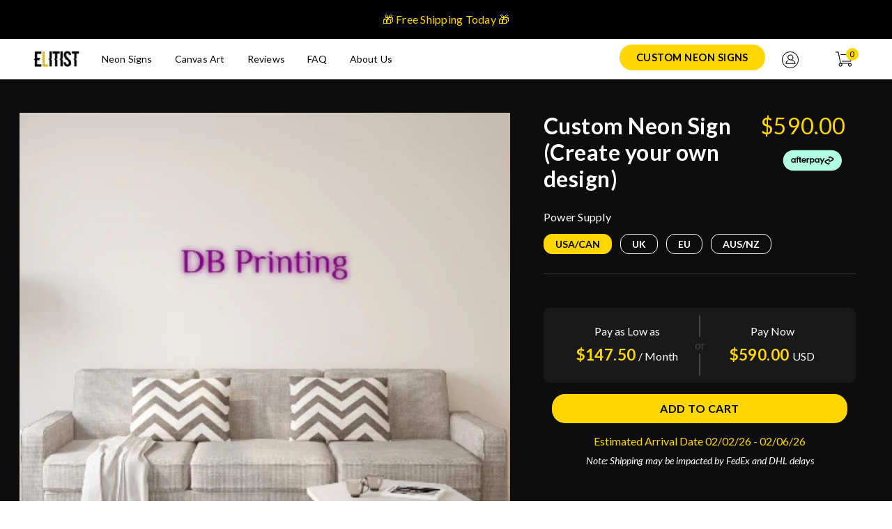

--- FILE ---
content_type: text/html; charset=utf-8
request_url: https://elitist.com/products/custom-neon-signs_pplr_63492
body_size: 46654
content:
<!doctype html>
<html class="no-js" lang="en">
<head>
  <!-- Google Tag Manager -->
<script>(function(w,d,s,l,i){w[l]=w[l]||[];w[l].push({'gtm.start':
new Date().getTime(),event:'gtm.js'});var f=d.getElementsByTagName(s)[0],
j=d.createElement(s),dl=l!='dataLayer'?'&l='+l:'';j.async=true;j.src=
'https://www.googletagmanager.com/gtm.js?id='+i+dl;f.parentNode.insertBefore(j,f);
})(window,document,'script','dataLayer','GTM-W4MGXMHZ');</script>
<!-- End Google Tag Manager -->
<!-- "snippets/limespot.liquid" was not rendered, the associated app was uninstalled -->
  <meta charset="utf-8">
  <meta http-equiv="X-UA-Compatible" content="IE=edge,chrome=1">
  <meta name="viewport" content="width=device-width,initial-scale=1">
  <meta name="theme-color" content="#3a3a3a">
  <!--Swiper-->
  <link rel="stylesheet" href="https://unpkg.com/swiper@7.0.5/swiper-bundle.min.css" />

  <script src="https://unpkg.com/swiper@7.0.5/swiper-bundle.min.js"></script><link rel="canonical" href="https://elitist.com/products/custom-neon-signs_pplr_63492"><link rel="shortcut icon" href="//elitist.com/cdn/shop/t/35/assets/favicon.png?v=69152410499137124461646852550" type="image/png"><title>Custom Neon Sign (Create your own design)
&ndash; Elitist</title><!-- CSS -->
  <link href="//elitist.com/cdn/shop/t/35/assets/bootstrap.min.css?v=153845033314771085201646852546" rel="stylesheet" type="text/css" media="all" />
  <link href="//elitist.com/cdn/shop/t/35/assets/ud-theme.scss.css?v=101849802382260099591646852597" rel="stylesheet" type="text/css" media="all" />
  
  <link href="//elitist.com/cdn/shop/t/35/assets/uds-search.scss.css?v=139486009004681574731646852597" rel="stylesheet" type="text/css" media="all" />

  <link rel="preconnect" href="https://fonts.googleapis.com">
  <link rel="preconnect" href="https://fonts.gstatic.com" crossorigin>
  <link href="https://fonts.googleapis.com/css2?family=Lato:ital,wght@0,100;0,300;0,400;0,700;0,900;1,100;1,300;1,400;1,700;1,900&display=swap" rel="stylesheet">
  <!-- Javascript -->
  <script src="//elitist.com/cdn/shop/t/35/assets/moment.js?v=11900705200902437061646852558" type="text/javascript"></script>
  <script src="//elitist.com/cdn/shop/t/35/assets/jquery-3.5.1.min.js?v=133494139889153862371646852556" type="text/javascript"></script>
  <script src="//elitist.com/cdn/shop/t/35/assets/bootstrap.bundle.min.js?v=49251042831675879251646852543" type="text/javascript"></script>

  <script src="//elitist.com/cdn/shopifycloud/storefront/assets/themes_support/option_selection-b017cd28.js" type="text/javascript"></script>
  <script src="//elitist.com/cdn/shop/t/35/assets/rivets-cart.min.js?v=76132779461343626691646852562" type="text/javascript"></script>

  <script src="//elitist.com/cdn/shop/t/35/assets/ud-theme.js?v=18387230814694667721646861676" type="text/javascript"></script>
  
  
    <script src="//elitist.com/cdn/shop/t/35/assets/vue.min.js?v=25230588439014999971646852577" type="text/javascript"></script>
  

  <script>window.performance && window.performance.mark && window.performance.mark('shopify.content_for_header.start');</script><meta name="google-site-verification" content="ODwkl6w7cJZ6mvdEh9meJhbBqweW9lkP0hk2FoHyK7s">
<meta name="google-site-verification" content="3AJGkaYMS61cR6e10QXgcMIL-oF1NTljq4an1bdv3yI">
<meta name="google-site-verification" content="DXNS6roJDgrgefxgOG7_ZBsEE5iE6yQnMvwweD0fwMM">
<meta name="facebook-domain-verification" content="dqfl4xk4ri9p1u03o9y2cfxi8s7rkv">
<meta id="shopify-digital-wallet" name="shopify-digital-wallet" content="/22350661/digital_wallets/dialog">
<meta name="shopify-checkout-api-token" content="08b3e29c0a11839e080e3fb8c9f34dba">
<meta id="in-context-paypal-metadata" data-shop-id="22350661" data-venmo-supported="false" data-environment="production" data-locale="en_US" data-paypal-v4="true" data-currency="USD">
<link rel="alternate" type="application/json+oembed" href="https://elitist.com/products/custom-neon-signs_pplr_63492.oembed">
<script async="async" src="/checkouts/internal/preloads.js?locale=en-US"></script>
<link rel="preconnect" href="https://shop.app" crossorigin="anonymous">
<script async="async" src="https://shop.app/checkouts/internal/preloads.js?locale=en-US&shop_id=22350661" crossorigin="anonymous"></script>
<script id="apple-pay-shop-capabilities" type="application/json">{"shopId":22350661,"countryCode":"US","currencyCode":"USD","merchantCapabilities":["supports3DS"],"merchantId":"gid:\/\/shopify\/Shop\/22350661","merchantName":"Elitist","requiredBillingContactFields":["postalAddress","email","phone"],"requiredShippingContactFields":["postalAddress","email","phone"],"shippingType":"shipping","supportedNetworks":["visa","masterCard","amex","discover","elo","jcb"],"total":{"type":"pending","label":"Elitist","amount":"1.00"},"shopifyPaymentsEnabled":true,"supportsSubscriptions":true}</script>
<script id="shopify-features" type="application/json">{"accessToken":"08b3e29c0a11839e080e3fb8c9f34dba","betas":["rich-media-storefront-analytics"],"domain":"elitist.com","predictiveSearch":true,"shopId":22350661,"locale":"en"}</script>
<script>var Shopify = Shopify || {};
Shopify.shop = "sink-ink.myshopify.com";
Shopify.locale = "en";
Shopify.currency = {"active":"USD","rate":"1.0"};
Shopify.country = "US";
Shopify.theme = {"name":"Elitist by Udundi [v1.1] - NFT","id":121689473111,"schema_name":"Udundi Custom","schema_version":"1.0","theme_store_id":null,"role":"main"};
Shopify.theme.handle = "null";
Shopify.theme.style = {"id":null,"handle":null};
Shopify.cdnHost = "elitist.com/cdn";
Shopify.routes = Shopify.routes || {};
Shopify.routes.root = "/";</script>
<script type="module">!function(o){(o.Shopify=o.Shopify||{}).modules=!0}(window);</script>
<script>!function(o){function n(){var o=[];function n(){o.push(Array.prototype.slice.apply(arguments))}return n.q=o,n}var t=o.Shopify=o.Shopify||{};t.loadFeatures=n(),t.autoloadFeatures=n()}(window);</script>
<script>
  window.ShopifyPay = window.ShopifyPay || {};
  window.ShopifyPay.apiHost = "shop.app\/pay";
  window.ShopifyPay.redirectState = null;
</script>
<script id="shop-js-analytics" type="application/json">{"pageType":"product"}</script>
<script defer="defer" async type="module" src="//elitist.com/cdn/shopifycloud/shop-js/modules/v2/client.init-shop-cart-sync_BApSsMSl.en.esm.js"></script>
<script defer="defer" async type="module" src="//elitist.com/cdn/shopifycloud/shop-js/modules/v2/chunk.common_CBoos6YZ.esm.js"></script>
<script type="module">
  await import("//elitist.com/cdn/shopifycloud/shop-js/modules/v2/client.init-shop-cart-sync_BApSsMSl.en.esm.js");
await import("//elitist.com/cdn/shopifycloud/shop-js/modules/v2/chunk.common_CBoos6YZ.esm.js");

  window.Shopify.SignInWithShop?.initShopCartSync?.({"fedCMEnabled":true,"windoidEnabled":true});

</script>
<script>
  window.Shopify = window.Shopify || {};
  if (!window.Shopify.featureAssets) window.Shopify.featureAssets = {};
  window.Shopify.featureAssets['shop-js'] = {"shop-cart-sync":["modules/v2/client.shop-cart-sync_DJczDl9f.en.esm.js","modules/v2/chunk.common_CBoos6YZ.esm.js"],"init-fed-cm":["modules/v2/client.init-fed-cm_BzwGC0Wi.en.esm.js","modules/v2/chunk.common_CBoos6YZ.esm.js"],"shop-button":["modules/v2/client.shop-button_D_JX508o.en.esm.js","modules/v2/chunk.common_CBoos6YZ.esm.js"],"init-windoid":["modules/v2/client.init-windoid_BS26ThXS.en.esm.js","modules/v2/chunk.common_CBoos6YZ.esm.js"],"init-shop-cart-sync":["modules/v2/client.init-shop-cart-sync_BApSsMSl.en.esm.js","modules/v2/chunk.common_CBoos6YZ.esm.js"],"shop-cash-offers":["modules/v2/client.shop-cash-offers_DthCPNIO.en.esm.js","modules/v2/chunk.common_CBoos6YZ.esm.js","modules/v2/chunk.modal_Bu1hFZFC.esm.js"],"shop-toast-manager":["modules/v2/client.shop-toast-manager_tEhgP2F9.en.esm.js","modules/v2/chunk.common_CBoos6YZ.esm.js"],"avatar":["modules/v2/client.avatar_BTnouDA3.en.esm.js"],"init-shop-email-lookup-coordinator":["modules/v2/client.init-shop-email-lookup-coordinator_DFwWcvrS.en.esm.js","modules/v2/chunk.common_CBoos6YZ.esm.js"],"pay-button":["modules/v2/client.pay-button_BuNmcIr_.en.esm.js","modules/v2/chunk.common_CBoos6YZ.esm.js"],"init-customer-accounts":["modules/v2/client.init-customer-accounts_C0Oh2ljF.en.esm.js","modules/v2/client.shop-login-button_DwLgFT0K.en.esm.js","modules/v2/chunk.common_CBoos6YZ.esm.js","modules/v2/chunk.modal_Bu1hFZFC.esm.js"],"shop-login-button":["modules/v2/client.shop-login-button_DwLgFT0K.en.esm.js","modules/v2/chunk.common_CBoos6YZ.esm.js","modules/v2/chunk.modal_Bu1hFZFC.esm.js"],"init-customer-accounts-sign-up":["modules/v2/client.init-customer-accounts-sign-up_TlVCiykN.en.esm.js","modules/v2/client.shop-login-button_DwLgFT0K.en.esm.js","modules/v2/chunk.common_CBoos6YZ.esm.js","modules/v2/chunk.modal_Bu1hFZFC.esm.js"],"init-shop-for-new-customer-accounts":["modules/v2/client.init-shop-for-new-customer-accounts_DrjXSI53.en.esm.js","modules/v2/client.shop-login-button_DwLgFT0K.en.esm.js","modules/v2/chunk.common_CBoos6YZ.esm.js","modules/v2/chunk.modal_Bu1hFZFC.esm.js"],"shop-follow-button":["modules/v2/client.shop-follow-button_C5D3XtBb.en.esm.js","modules/v2/chunk.common_CBoos6YZ.esm.js","modules/v2/chunk.modal_Bu1hFZFC.esm.js"],"checkout-modal":["modules/v2/client.checkout-modal_8TC_1FUY.en.esm.js","modules/v2/chunk.common_CBoos6YZ.esm.js","modules/v2/chunk.modal_Bu1hFZFC.esm.js"],"lead-capture":["modules/v2/client.lead-capture_Cq0gfm7I.en.esm.js","modules/v2/chunk.common_CBoos6YZ.esm.js","modules/v2/chunk.modal_Bu1hFZFC.esm.js"],"shop-login":["modules/v2/client.shop-login_BmtnoEUo.en.esm.js","modules/v2/chunk.common_CBoos6YZ.esm.js","modules/v2/chunk.modal_Bu1hFZFC.esm.js"],"payment-terms":["modules/v2/client.payment-terms_BHOWV7U_.en.esm.js","modules/v2/chunk.common_CBoos6YZ.esm.js","modules/v2/chunk.modal_Bu1hFZFC.esm.js"]};
</script>
<script>(function() {
  var isLoaded = false;
  function asyncLoad() {
    if (isLoaded) return;
    isLoaded = true;
    var urls = ["https:\/\/d10lpsik1i8c69.cloudfront.net\/w.js?shop=sink-ink.myshopify.com","https:\/\/formbuilder.hulkapps.com\/skeletopapp.js?shop=sink-ink.myshopify.com","https:\/\/cdn.shopify.com\/s\/files\/1\/2235\/0661\/t\/14\/assets\/postscript-sdk.js?v=1592234584\u0026shopId=1053\u0026shop=sink-ink.myshopify.com","https:\/\/intg.snapchat.com\/shopify\/shopify-scevent.js?id=121b7d1c-2116-43c5-bce8-851519781c56\u0026shop=sink-ink.myshopify.com","\/\/shopify.privy.com\/widget.js?shop=sink-ink.myshopify.com","https:\/\/cdn.wheelio-app.com\/app\/index.min.js?version=20251118080645537\u0026shop=sink-ink.myshopify.com"];
    for (var i = 0; i < urls.length; i++) {
      var s = document.createElement('script');
      s.type = 'text/javascript';
      s.async = true;
      s.src = urls[i];
      var x = document.getElementsByTagName('script')[0];
      x.parentNode.insertBefore(s, x);
    }
  };
  if(window.attachEvent) {
    window.attachEvent('onload', asyncLoad);
  } else {
    window.addEventListener('load', asyncLoad, false);
  }
})();</script>
<script id="__st">var __st={"a":22350661,"offset":-28800,"reqid":"b4ef0b7e-f153-43f5-a6cd-4a7b856621b5-1768848825","pageurl":"elitist.com\/products\/custom-neon-signs_pplr_63492","u":"3e7f1f52ef45","p":"product","rtyp":"product","rid":4686744944727};</script>
<script>window.ShopifyPaypalV4VisibilityTracking = true;</script>
<script id="captcha-bootstrap">!function(){'use strict';const t='contact',e='account',n='new_comment',o=[[t,t],['blogs',n],['comments',n],[t,'customer']],c=[[e,'customer_login'],[e,'guest_login'],[e,'recover_customer_password'],[e,'create_customer']],r=t=>t.map((([t,e])=>`form[action*='/${t}']:not([data-nocaptcha='true']) input[name='form_type'][value='${e}']`)).join(','),a=t=>()=>t?[...document.querySelectorAll(t)].map((t=>t.form)):[];function s(){const t=[...o],e=r(t);return a(e)}const i='password',u='form_key',d=['recaptcha-v3-token','g-recaptcha-response','h-captcha-response',i],f=()=>{try{return window.sessionStorage}catch{return}},m='__shopify_v',_=t=>t.elements[u];function p(t,e,n=!1){try{const o=window.sessionStorage,c=JSON.parse(o.getItem(e)),{data:r}=function(t){const{data:e,action:n}=t;return t[m]||n?{data:e,action:n}:{data:t,action:n}}(c);for(const[e,n]of Object.entries(r))t.elements[e]&&(t.elements[e].value=n);n&&o.removeItem(e)}catch(o){console.error('form repopulation failed',{error:o})}}const l='form_type',E='cptcha';function T(t){t.dataset[E]=!0}const w=window,h=w.document,L='Shopify',v='ce_forms',y='captcha';let A=!1;((t,e)=>{const n=(g='f06e6c50-85a8-45c8-87d0-21a2b65856fe',I='https://cdn.shopify.com/shopifycloud/storefront-forms-hcaptcha/ce_storefront_forms_captcha_hcaptcha.v1.5.2.iife.js',D={infoText:'Protected by hCaptcha',privacyText:'Privacy',termsText:'Terms'},(t,e,n)=>{const o=w[L][v],c=o.bindForm;if(c)return c(t,g,e,D).then(n);var r;o.q.push([[t,g,e,D],n]),r=I,A||(h.body.append(Object.assign(h.createElement('script'),{id:'captcha-provider',async:!0,src:r})),A=!0)});var g,I,D;w[L]=w[L]||{},w[L][v]=w[L][v]||{},w[L][v].q=[],w[L][y]=w[L][y]||{},w[L][y].protect=function(t,e){n(t,void 0,e),T(t)},Object.freeze(w[L][y]),function(t,e,n,w,h,L){const[v,y,A,g]=function(t,e,n){const i=e?o:[],u=t?c:[],d=[...i,...u],f=r(d),m=r(i),_=r(d.filter((([t,e])=>n.includes(e))));return[a(f),a(m),a(_),s()]}(w,h,L),I=t=>{const e=t.target;return e instanceof HTMLFormElement?e:e&&e.form},D=t=>v().includes(t);t.addEventListener('submit',(t=>{const e=I(t);if(!e)return;const n=D(e)&&!e.dataset.hcaptchaBound&&!e.dataset.recaptchaBound,o=_(e),c=g().includes(e)&&(!o||!o.value);(n||c)&&t.preventDefault(),c&&!n&&(function(t){try{if(!f())return;!function(t){const e=f();if(!e)return;const n=_(t);if(!n)return;const o=n.value;o&&e.removeItem(o)}(t);const e=Array.from(Array(32),(()=>Math.random().toString(36)[2])).join('');!function(t,e){_(t)||t.append(Object.assign(document.createElement('input'),{type:'hidden',name:u})),t.elements[u].value=e}(t,e),function(t,e){const n=f();if(!n)return;const o=[...t.querySelectorAll(`input[type='${i}']`)].map((({name:t})=>t)),c=[...d,...o],r={};for(const[a,s]of new FormData(t).entries())c.includes(a)||(r[a]=s);n.setItem(e,JSON.stringify({[m]:1,action:t.action,data:r}))}(t,e)}catch(e){console.error('failed to persist form',e)}}(e),e.submit())}));const S=(t,e)=>{t&&!t.dataset[E]&&(n(t,e.some((e=>e===t))),T(t))};for(const o of['focusin','change'])t.addEventListener(o,(t=>{const e=I(t);D(e)&&S(e,y())}));const B=e.get('form_key'),M=e.get(l),P=B&&M;t.addEventListener('DOMContentLoaded',(()=>{const t=y();if(P)for(const e of t)e.elements[l].value===M&&p(e,B);[...new Set([...A(),...v().filter((t=>'true'===t.dataset.shopifyCaptcha))])].forEach((e=>S(e,t)))}))}(h,new URLSearchParams(w.location.search),n,t,e,['guest_login'])})(!0,!0)}();</script>
<script integrity="sha256-4kQ18oKyAcykRKYeNunJcIwy7WH5gtpwJnB7kiuLZ1E=" data-source-attribution="shopify.loadfeatures" defer="defer" src="//elitist.com/cdn/shopifycloud/storefront/assets/storefront/load_feature-a0a9edcb.js" crossorigin="anonymous"></script>
<script crossorigin="anonymous" defer="defer" src="//elitist.com/cdn/shopifycloud/storefront/assets/shopify_pay/storefront-65b4c6d7.js?v=20250812"></script>
<script data-source-attribution="shopify.dynamic_checkout.dynamic.init">var Shopify=Shopify||{};Shopify.PaymentButton=Shopify.PaymentButton||{isStorefrontPortableWallets:!0,init:function(){window.Shopify.PaymentButton.init=function(){};var t=document.createElement("script");t.src="https://elitist.com/cdn/shopifycloud/portable-wallets/latest/portable-wallets.en.js",t.type="module",document.head.appendChild(t)}};
</script>
<script data-source-attribution="shopify.dynamic_checkout.buyer_consent">
  function portableWalletsHideBuyerConsent(e){var t=document.getElementById("shopify-buyer-consent"),n=document.getElementById("shopify-subscription-policy-button");t&&n&&(t.classList.add("hidden"),t.setAttribute("aria-hidden","true"),n.removeEventListener("click",e))}function portableWalletsShowBuyerConsent(e){var t=document.getElementById("shopify-buyer-consent"),n=document.getElementById("shopify-subscription-policy-button");t&&n&&(t.classList.remove("hidden"),t.removeAttribute("aria-hidden"),n.addEventListener("click",e))}window.Shopify?.PaymentButton&&(window.Shopify.PaymentButton.hideBuyerConsent=portableWalletsHideBuyerConsent,window.Shopify.PaymentButton.showBuyerConsent=portableWalletsShowBuyerConsent);
</script>
<script data-source-attribution="shopify.dynamic_checkout.cart.bootstrap">document.addEventListener("DOMContentLoaded",(function(){function t(){return document.querySelector("shopify-accelerated-checkout-cart, shopify-accelerated-checkout")}if(t())Shopify.PaymentButton.init();else{new MutationObserver((function(e,n){t()&&(Shopify.PaymentButton.init(),n.disconnect())})).observe(document.body,{childList:!0,subtree:!0})}}));
</script>
<link id="shopify-accelerated-checkout-styles" rel="stylesheet" media="screen" href="https://elitist.com/cdn/shopifycloud/portable-wallets/latest/accelerated-checkout-backwards-compat.css" crossorigin="anonymous">
<style id="shopify-accelerated-checkout-cart">
        #shopify-buyer-consent {
  margin-top: 1em;
  display: inline-block;
  width: 100%;
}

#shopify-buyer-consent.hidden {
  display: none;
}

#shopify-subscription-policy-button {
  background: none;
  border: none;
  padding: 0;
  text-decoration: underline;
  font-size: inherit;
  cursor: pointer;
}

#shopify-subscription-policy-button::before {
  box-shadow: none;
}

      </style>

<script>window.performance && window.performance.mark && window.performance.mark('shopify.content_for_header.end');</script>
  <link href="//elitist.com/cdn/shop/t/35/assets/shopstorm-apps.scss.css?v=118718273173004224441646852597" rel="stylesheet" type="text/css" media="all" />
  <script async src="https://app-cdn.productcustomizer.com/assets/storefront/product-customizer-v2-57fd5ccca6cc3a697110ff7111d1d6546b6e56917429fb37e62b370fbf278070.js?shop=sink-ink.myshopify.com" type="text/javascript"></script>
  
<!-- Start of Judge.me Core -->
<link rel="dns-prefetch" href="https://cdn.judge.me/">
<script data-cfasync='false' class='jdgm-settings-script'>window.jdgmSettings={"pagination":5,"disable_web_reviews":false,"badge_no_review_text":"No reviews","badge_n_reviews_text":"{{ n }} review/reviews","badge_star_color":"#ffd700","hide_badge_preview_if_no_reviews":true,"badge_hide_text":false,"enforce_center_preview_badge":false,"widget_title":"Customer Reviews","widget_open_form_text":"Write a review","widget_close_form_text":"Cancel review","widget_refresh_page_text":"Refresh page","widget_summary_text":"Based on {{ number_of_reviews }} review/reviews","widget_no_review_text":"Be the first to write a review","widget_name_field_text":"Display name","widget_verified_name_field_text":"Verified Name (public)","widget_name_placeholder_text":"Display name","widget_required_field_error_text":"This field is required.","widget_email_field_text":"Email address","widget_verified_email_field_text":"Verified Email (private, can not be edited)","widget_email_placeholder_text":"Your email address","widget_email_field_error_text":"Please enter a valid email address.","widget_rating_field_text":"Rating","widget_review_title_field_text":"Review Title","widget_review_title_placeholder_text":"Give your review a title","widget_review_body_field_text":"Review content","widget_review_body_placeholder_text":"Start writing here...","widget_pictures_field_text":"Picture/Video (optional)","widget_submit_review_text":"Submit Review","widget_submit_verified_review_text":"Submit Verified Review","widget_submit_success_msg_with_auto_publish":"Thank you! Please refresh the page in a few moments to see your review. You can remove or edit your review by logging into \u003ca href='https://judge.me/login' target='_blank' rel='nofollow noopener'\u003eJudge.me\u003c/a\u003e","widget_submit_success_msg_no_auto_publish":"Thank you! Your review will be published as soon as it is approved by the shop admin. You can remove or edit your review by logging into \u003ca href='https://judge.me/login' target='_blank' rel='nofollow noopener'\u003eJudge.me\u003c/a\u003e","widget_show_default_reviews_out_of_total_text":"Showing {{ n_reviews_shown }} out of {{ n_reviews }} reviews.","widget_show_all_link_text":"Show all","widget_show_less_link_text":"Show less","widget_author_said_text":"{{ reviewer_name }} said:","widget_days_text":"{{ n }} days ago","widget_weeks_text":"{{ n }} week/weeks ago","widget_months_text":"{{ n }} month/months ago","widget_years_text":"{{ n }} year/years ago","widget_yesterday_text":"Yesterday","widget_today_text":"Today","widget_replied_text":"\u003e\u003e {{ shop_name }} replied:","widget_read_more_text":"Read more","widget_reviewer_name_as_initial":"","widget_rating_filter_color":"","widget_rating_filter_see_all_text":"See all reviews","widget_sorting_most_recent_text":"Most Recent","widget_sorting_highest_rating_text":"Highest Rating","widget_sorting_lowest_rating_text":"Lowest Rating","widget_sorting_with_pictures_text":"Only Pictures","widget_sorting_most_helpful_text":"Most Helpful","widget_open_question_form_text":"Ask a question","widget_reviews_subtab_text":"Reviews","widget_questions_subtab_text":"Questions","widget_question_label_text":"Question","widget_answer_label_text":"Answer","widget_question_placeholder_text":"Write your question here","widget_submit_question_text":"Submit Question","widget_question_submit_success_text":"Thank you for your question! We will notify you once it gets answered.","widget_star_color":"#ffd700","verified_badge_text":"Verified","verified_badge_bg_color":"","verified_badge_text_color":"","verified_badge_placement":"left-of-reviewer-name","widget_review_max_height":"","widget_hide_border":false,"widget_social_share":false,"widget_thumb":false,"widget_review_location_show":false,"widget_location_format":"country_iso_code","all_reviews_include_out_of_store_products":true,"all_reviews_out_of_store_text":"(out of store)","all_reviews_pagination":100,"all_reviews_product_name_prefix_text":"about","enable_review_pictures":true,"enable_question_anwser":false,"widget_theme":"","review_date_format":"timestamp","default_sort_method":"most-recent","widget_product_reviews_subtab_text":"Product Reviews","widget_shop_reviews_subtab_text":"Shop Reviews","widget_other_products_reviews_text":"Reviews for other products","widget_store_reviews_subtab_text":"Store reviews","widget_no_store_reviews_text":"This store hasn't received any reviews yet","widget_web_restriction_product_reviews_text":"This product hasn't received any reviews yet","widget_no_items_text":"No items found","widget_show_more_text":"Show more","widget_write_a_store_review_text":"Write a Store Review","widget_other_languages_heading":"Reviews in Other Languages","widget_translate_review_text":"Translate review to {{ language }}","widget_translating_review_text":"Translating...","widget_show_original_translation_text":"Show original ({{ language }})","widget_translate_review_failed_text":"Review couldn't be translated.","widget_translate_review_retry_text":"Retry","widget_translate_review_try_again_later_text":"Try again later","show_product_url_for_grouped_product":false,"widget_sorting_pictures_first_text":"Pictures First","show_pictures_on_all_rev_page_mobile":false,"show_pictures_on_all_rev_page_desktop":false,"floating_tab_hide_mobile_install_preference":false,"floating_tab_button_name":"★ Reviews","floating_tab_title":"Let customers speak for us","floating_tab_button_color":"","floating_tab_button_background_color":"","floating_tab_url":"","floating_tab_url_enabled":true,"floating_tab_tab_style":"text","all_reviews_text_badge_text":"Customers rate us {{ shop.metafields.judgeme.all_reviews_rating | round: 1 }}/5 based on {{ shop.metafields.judgeme.all_reviews_count }} reviews.","all_reviews_text_badge_text_branded_style":"{{ shop.metafields.judgeme.all_reviews_rating | round: 1 }} out of 5 stars based on {{ shop.metafields.judgeme.all_reviews_count }} reviews","is_all_reviews_text_badge_a_link":false,"show_stars_for_all_reviews_text_badge":false,"all_reviews_text_badge_url":"","all_reviews_text_style":"text","all_reviews_text_color_style":"judgeme_brand_color","all_reviews_text_color":"#108474","all_reviews_text_show_jm_brand":true,"featured_carousel_show_header":true,"featured_carousel_title":"Let customers speak for us","testimonials_carousel_title":"Customers are saying","videos_carousel_title":"Real customer stories","cards_carousel_title":"Customers are saying","featured_carousel_count_text":"from {{ n }} reviews","featured_carousel_add_link_to_all_reviews_page":false,"featured_carousel_url":"","featured_carousel_show_images":true,"featured_carousel_autoslide_interval":5,"featured_carousel_arrows_on_the_sides":false,"featured_carousel_height":250,"featured_carousel_width":80,"featured_carousel_image_size":0,"featured_carousel_image_height":250,"featured_carousel_arrow_color":"#eeeeee","verified_count_badge_style":"vintage","verified_count_badge_orientation":"horizontal","verified_count_badge_color_style":"judgeme_brand_color","verified_count_badge_color":"#108474","is_verified_count_badge_a_link":false,"verified_count_badge_url":"","verified_count_badge_show_jm_brand":true,"widget_rating_preset_default":5,"widget_first_sub_tab":"product-reviews","widget_show_histogram":true,"widget_histogram_use_custom_color":false,"widget_pagination_use_custom_color":false,"widget_star_use_custom_color":true,"widget_verified_badge_use_custom_color":false,"widget_write_review_use_custom_color":false,"picture_reminder_submit_button":"Upload Pictures","enable_review_videos":true,"mute_video_by_default":false,"widget_sorting_videos_first_text":"Videos First","widget_review_pending_text":"Pending","featured_carousel_items_for_large_screen":3,"social_share_options_order":"Facebook,Twitter","remove_microdata_snippet":true,"disable_json_ld":false,"enable_json_ld_products":false,"preview_badge_show_question_text":false,"preview_badge_no_question_text":"No questions","preview_badge_n_question_text":"{{ number_of_questions }} question/questions","qa_badge_show_icon":false,"qa_badge_position":"same-row","remove_judgeme_branding":false,"widget_add_search_bar":false,"widget_search_bar_placeholder":"Search","widget_sorting_verified_only_text":"Verified only","featured_carousel_theme":"default","featured_carousel_show_rating":true,"featured_carousel_show_title":true,"featured_carousel_show_body":true,"featured_carousel_show_date":false,"featured_carousel_show_reviewer":true,"featured_carousel_show_product":false,"featured_carousel_header_background_color":"#108474","featured_carousel_header_text_color":"#ffffff","featured_carousel_name_product_separator":"reviewed","featured_carousel_full_star_background":"#108474","featured_carousel_empty_star_background":"#dadada","featured_carousel_vertical_theme_background":"#f9fafb","featured_carousel_verified_badge_enable":false,"featured_carousel_verified_badge_color":"#108474","featured_carousel_border_style":"round","featured_carousel_review_line_length_limit":3,"featured_carousel_more_reviews_button_text":"Read more reviews","featured_carousel_view_product_button_text":"View product","all_reviews_page_load_reviews_on":"scroll","all_reviews_page_load_more_text":"Load More Reviews","disable_fb_tab_reviews":false,"enable_ajax_cdn_cache":false,"widget_public_name_text":"displayed publicly like","default_reviewer_name":"John Smith","default_reviewer_name_has_non_latin":true,"widget_reviewer_anonymous":"Anonymous","medals_widget_title":"Judge.me Review Medals","medals_widget_background_color":"#f9fafb","medals_widget_position":"footer_all_pages","medals_widget_border_color":"#f9fafb","medals_widget_verified_text_position":"left","medals_widget_use_monochromatic_version":false,"medals_widget_elements_color":"#108474","show_reviewer_avatar":true,"widget_invalid_yt_video_url_error_text":"Not a YouTube video URL","widget_max_length_field_error_text":"Please enter no more than {0} characters.","widget_show_country_flag":false,"widget_show_collected_via_shop_app":true,"widget_verified_by_shop_badge_style":"light","widget_verified_by_shop_text":"Verified by Shop","widget_show_photo_gallery":false,"widget_load_with_code_splitting":true,"widget_ugc_install_preference":false,"widget_ugc_title":"Made by us, Shared by you","widget_ugc_subtitle":"Tag us to see your picture featured in our page","widget_ugc_arrows_color":"#ffffff","widget_ugc_primary_button_text":"Buy Now","widget_ugc_primary_button_background_color":"#108474","widget_ugc_primary_button_text_color":"#ffffff","widget_ugc_primary_button_border_width":"0","widget_ugc_primary_button_border_style":"none","widget_ugc_primary_button_border_color":"#108474","widget_ugc_primary_button_border_radius":"25","widget_ugc_secondary_button_text":"Load More","widget_ugc_secondary_button_background_color":"#ffffff","widget_ugc_secondary_button_text_color":"#108474","widget_ugc_secondary_button_border_width":"2","widget_ugc_secondary_button_border_style":"solid","widget_ugc_secondary_button_border_color":"#108474","widget_ugc_secondary_button_border_radius":"25","widget_ugc_reviews_button_text":"View Reviews","widget_ugc_reviews_button_background_color":"#ffffff","widget_ugc_reviews_button_text_color":"#108474","widget_ugc_reviews_button_border_width":"2","widget_ugc_reviews_button_border_style":"solid","widget_ugc_reviews_button_border_color":"#108474","widget_ugc_reviews_button_border_radius":"25","widget_ugc_reviews_button_link_to":"judgeme-reviews-page","widget_ugc_show_post_date":true,"widget_ugc_max_width":"800","widget_rating_metafield_value_type":true,"widget_primary_color":"#108474","widget_enable_secondary_color":false,"widget_secondary_color":"#edf5f5","widget_summary_average_rating_text":"{{ average_rating }} out of 5","widget_media_grid_title":"Customer photos \u0026 videos","widget_media_grid_see_more_text":"See more","widget_round_style":false,"widget_show_product_medals":true,"widget_verified_by_judgeme_text":"Verified by Judge.me","widget_show_store_medals":true,"widget_verified_by_judgeme_text_in_store_medals":"Verified by Judge.me","widget_media_field_exceed_quantity_message":"Sorry, we can only accept {{ max_media }} for one review.","widget_media_field_exceed_limit_message":"{{ file_name }} is too large, please select a {{ media_type }} less than {{ size_limit }}MB.","widget_review_submitted_text":"Review Submitted!","widget_question_submitted_text":"Question Submitted!","widget_close_form_text_question":"Cancel","widget_write_your_answer_here_text":"Write your answer here","widget_enabled_branded_link":true,"widget_show_collected_by_judgeme":false,"widget_reviewer_name_color":"","widget_write_review_text_color":"","widget_write_review_bg_color":"","widget_collected_by_judgeme_text":"collected by Judge.me","widget_pagination_type":"standard","widget_load_more_text":"Load More","widget_load_more_color":"#108474","widget_full_review_text":"Full Review","widget_read_more_reviews_text":"Read More Reviews","widget_read_questions_text":"Read Questions","widget_questions_and_answers_text":"Questions \u0026 Answers","widget_verified_by_text":"Verified by","widget_verified_text":"Verified","widget_number_of_reviews_text":"{{ number_of_reviews }} reviews","widget_back_button_text":"Back","widget_next_button_text":"Next","widget_custom_forms_filter_button":"Filters","custom_forms_style":"vertical","widget_show_review_information":false,"how_reviews_are_collected":"How reviews are collected?","widget_show_review_keywords":false,"widget_gdpr_statement":"How we use your data: We'll only contact you about the review you left, and only if necessary. By submitting your review, you agree to Judge.me's \u003ca href='https://judge.me/terms' target='_blank' rel='nofollow noopener'\u003eterms\u003c/a\u003e, \u003ca href='https://judge.me/privacy' target='_blank' rel='nofollow noopener'\u003eprivacy\u003c/a\u003e and \u003ca href='https://judge.me/content-policy' target='_blank' rel='nofollow noopener'\u003econtent\u003c/a\u003e policies.","widget_multilingual_sorting_enabled":false,"widget_translate_review_content_enabled":false,"widget_translate_review_content_method":"manual","popup_widget_review_selection":"automatically_with_pictures","popup_widget_round_border_style":true,"popup_widget_show_title":true,"popup_widget_show_body":true,"popup_widget_show_reviewer":false,"popup_widget_show_product":true,"popup_widget_show_pictures":true,"popup_widget_use_review_picture":true,"popup_widget_show_on_home_page":true,"popup_widget_show_on_product_page":true,"popup_widget_show_on_collection_page":true,"popup_widget_show_on_cart_page":true,"popup_widget_position":"bottom_left","popup_widget_first_review_delay":5,"popup_widget_duration":5,"popup_widget_interval":5,"popup_widget_review_count":5,"popup_widget_hide_on_mobile":true,"review_snippet_widget_round_border_style":true,"review_snippet_widget_card_color":"#FFFFFF","review_snippet_widget_slider_arrows_background_color":"#FFFFFF","review_snippet_widget_slider_arrows_color":"#000000","review_snippet_widget_star_color":"#108474","show_product_variant":false,"all_reviews_product_variant_label_text":"Variant: ","widget_show_verified_branding":false,"widget_ai_summary_title":"Customers say","widget_ai_summary_disclaimer":"AI-powered review summary based on recent customer reviews","widget_show_ai_summary":false,"widget_show_ai_summary_bg":false,"widget_show_review_title_input":true,"redirect_reviewers_invited_via_email":"review_widget","request_store_review_after_product_review":false,"request_review_other_products_in_order":false,"review_form_color_scheme":"default","review_form_corner_style":"square","review_form_star_color":{},"review_form_text_color":"#333333","review_form_background_color":"#ffffff","review_form_field_background_color":"#fafafa","review_form_button_color":{},"review_form_button_text_color":"#ffffff","review_form_modal_overlay_color":"#000000","review_content_screen_title_text":"How would you rate this product?","review_content_introduction_text":"We would love it if you would share a bit about your experience.","store_review_form_title_text":"How would you rate this store?","store_review_form_introduction_text":"We would love it if you would share a bit about your experience.","show_review_guidance_text":true,"one_star_review_guidance_text":"Poor","five_star_review_guidance_text":"Great","customer_information_screen_title_text":"About you","customer_information_introduction_text":"Please tell us more about you.","custom_questions_screen_title_text":"Your experience in more detail","custom_questions_introduction_text":"Here are a few questions to help us understand more about your experience.","review_submitted_screen_title_text":"Thanks for your review!","review_submitted_screen_thank_you_text":"We are processing it and it will appear on the store soon.","review_submitted_screen_email_verification_text":"Please confirm your email by clicking the link we just sent you. This helps us keep reviews authentic.","review_submitted_request_store_review_text":"Would you like to share your experience of shopping with us?","review_submitted_review_other_products_text":"Would you like to review these products?","store_review_screen_title_text":"Would you like to share your experience of shopping with us?","store_review_introduction_text":"We value your feedback and use it to improve. Please share any thoughts or suggestions you have.","reviewer_media_screen_title_picture_text":"Share a picture","reviewer_media_introduction_picture_text":"Upload a photo to support your review.","reviewer_media_screen_title_video_text":"Share a video","reviewer_media_introduction_video_text":"Upload a video to support your review.","reviewer_media_screen_title_picture_or_video_text":"Share a picture or video","reviewer_media_introduction_picture_or_video_text":"Upload a photo or video to support your review.","reviewer_media_youtube_url_text":"Paste your Youtube URL here","advanced_settings_next_step_button_text":"Next","advanced_settings_close_review_button_text":"Close","modal_write_review_flow":false,"write_review_flow_required_text":"Required","write_review_flow_privacy_message_text":"We respect your privacy.","write_review_flow_anonymous_text":"Post review as anonymous","write_review_flow_visibility_text":"This won't be visible to other customers.","write_review_flow_multiple_selection_help_text":"Select as many as you like","write_review_flow_single_selection_help_text":"Select one option","write_review_flow_required_field_error_text":"This field is required","write_review_flow_invalid_email_error_text":"Please enter a valid email address","write_review_flow_max_length_error_text":"Max. {{ max_length }} characters.","write_review_flow_media_upload_text":"\u003cb\u003eClick to upload\u003c/b\u003e or drag and drop","write_review_flow_gdpr_statement":"We'll only contact you about your review if necessary. By submitting your review, you agree to our \u003ca href='https://judge.me/terms' target='_blank' rel='nofollow noopener'\u003eterms and conditions\u003c/a\u003e and \u003ca href='https://judge.me/privacy' target='_blank' rel='nofollow noopener'\u003eprivacy policy\u003c/a\u003e.","rating_only_reviews_enabled":false,"show_negative_reviews_help_screen":false,"new_review_flow_help_screen_rating_threshold":3,"negative_review_resolution_screen_title_text":"Tell us more","negative_review_resolution_text":"Your experience matters to us. If there were issues with your purchase, we're here to help. Feel free to reach out to us, we'd love the opportunity to make things right.","negative_review_resolution_button_text":"Contact us","negative_review_resolution_proceed_with_review_text":"Leave a review","negative_review_resolution_subject":"Issue with purchase from {{ shop_name }}.{{ order_name }}","preview_badge_collection_page_install_status":false,"widget_review_custom_css":"","preview_badge_custom_css":"","preview_badge_stars_count":"5-stars","featured_carousel_custom_css":"","floating_tab_custom_css":"","all_reviews_widget_custom_css":"","medals_widget_custom_css":"","verified_badge_custom_css":"","all_reviews_text_custom_css":"","transparency_badges_collected_via_store_invite":false,"transparency_badges_from_another_provider":false,"transparency_badges_collected_from_store_visitor":false,"transparency_badges_collected_by_verified_review_provider":false,"transparency_badges_earned_reward":false,"transparency_badges_collected_via_store_invite_text":"Review collected via store invitation","transparency_badges_from_another_provider_text":"Review collected from another provider","transparency_badges_collected_from_store_visitor_text":"Review collected from a store visitor","transparency_badges_written_in_google_text":"Review written in Google","transparency_badges_written_in_etsy_text":"Review written in Etsy","transparency_badges_written_in_shop_app_text":"Review written in Shop App","transparency_badges_earned_reward_text":"Review earned a reward for future purchase","product_review_widget_per_page":10,"widget_store_review_label_text":"Review about the store","checkout_comment_extension_title_on_product_page":"Customer Comments","checkout_comment_extension_num_latest_comment_show":5,"checkout_comment_extension_format":"name_and_timestamp","checkout_comment_customer_name":"last_initial","checkout_comment_comment_notification":true,"preview_badge_collection_page_install_preference":false,"preview_badge_home_page_install_preference":false,"preview_badge_product_page_install_preference":true,"review_widget_install_preference":"","review_carousel_install_preference":false,"floating_reviews_tab_install_preference":"none","verified_reviews_count_badge_install_preference":false,"all_reviews_text_install_preference":false,"review_widget_best_location":true,"judgeme_medals_install_preference":false,"review_widget_revamp_enabled":false,"review_widget_qna_enabled":false,"review_widget_header_theme":"minimal","review_widget_widget_title_enabled":true,"review_widget_header_text_size":"medium","review_widget_header_text_weight":"regular","review_widget_average_rating_style":"compact","review_widget_bar_chart_enabled":true,"review_widget_bar_chart_type":"numbers","review_widget_bar_chart_style":"standard","review_widget_expanded_media_gallery_enabled":false,"review_widget_reviews_section_theme":"standard","review_widget_image_style":"thumbnails","review_widget_review_image_ratio":"square","review_widget_stars_size":"medium","review_widget_verified_badge":"standard_text","review_widget_review_title_text_size":"medium","review_widget_review_text_size":"medium","review_widget_review_text_length":"medium","review_widget_number_of_columns_desktop":3,"review_widget_carousel_transition_speed":5,"review_widget_custom_questions_answers_display":"always","review_widget_button_text_color":"#FFFFFF","review_widget_text_color":"#000000","review_widget_lighter_text_color":"#7B7B7B","review_widget_corner_styling":"soft","review_widget_review_word_singular":"review","review_widget_review_word_plural":"reviews","review_widget_voting_label":"Helpful?","review_widget_shop_reply_label":"Reply from {{ shop_name }}:","review_widget_filters_title":"Filters","qna_widget_question_word_singular":"Question","qna_widget_question_word_plural":"Questions","qna_widget_answer_reply_label":"Answer from {{ answerer_name }}:","qna_content_screen_title_text":"Ask a question about this product","qna_widget_question_required_field_error_text":"Please enter your question.","qna_widget_flow_gdpr_statement":"We'll only contact you about your question if necessary. By submitting your question, you agree to our \u003ca href='https://judge.me/terms' target='_blank' rel='nofollow noopener'\u003eterms and conditions\u003c/a\u003e and \u003ca href='https://judge.me/privacy' target='_blank' rel='nofollow noopener'\u003eprivacy policy\u003c/a\u003e.","qna_widget_question_submitted_text":"Thanks for your question!","qna_widget_close_form_text_question":"Close","qna_widget_question_submit_success_text":"We’ll notify you by email when your question is answered.","all_reviews_widget_v2025_enabled":false,"all_reviews_widget_v2025_header_theme":"default","all_reviews_widget_v2025_widget_title_enabled":true,"all_reviews_widget_v2025_header_text_size":"medium","all_reviews_widget_v2025_header_text_weight":"regular","all_reviews_widget_v2025_average_rating_style":"compact","all_reviews_widget_v2025_bar_chart_enabled":true,"all_reviews_widget_v2025_bar_chart_type":"numbers","all_reviews_widget_v2025_bar_chart_style":"standard","all_reviews_widget_v2025_expanded_media_gallery_enabled":false,"all_reviews_widget_v2025_show_store_medals":true,"all_reviews_widget_v2025_show_photo_gallery":true,"all_reviews_widget_v2025_show_review_keywords":false,"all_reviews_widget_v2025_show_ai_summary":false,"all_reviews_widget_v2025_show_ai_summary_bg":false,"all_reviews_widget_v2025_add_search_bar":false,"all_reviews_widget_v2025_default_sort_method":"most-recent","all_reviews_widget_v2025_reviews_per_page":10,"all_reviews_widget_v2025_reviews_section_theme":"default","all_reviews_widget_v2025_image_style":"thumbnails","all_reviews_widget_v2025_review_image_ratio":"square","all_reviews_widget_v2025_stars_size":"medium","all_reviews_widget_v2025_verified_badge":"bold_badge","all_reviews_widget_v2025_review_title_text_size":"medium","all_reviews_widget_v2025_review_text_size":"medium","all_reviews_widget_v2025_review_text_length":"medium","all_reviews_widget_v2025_number_of_columns_desktop":3,"all_reviews_widget_v2025_carousel_transition_speed":5,"all_reviews_widget_v2025_custom_questions_answers_display":"always","all_reviews_widget_v2025_show_product_variant":false,"all_reviews_widget_v2025_show_reviewer_avatar":true,"all_reviews_widget_v2025_reviewer_name_as_initial":"","all_reviews_widget_v2025_review_location_show":false,"all_reviews_widget_v2025_location_format":"","all_reviews_widget_v2025_show_country_flag":false,"all_reviews_widget_v2025_verified_by_shop_badge_style":"light","all_reviews_widget_v2025_social_share":false,"all_reviews_widget_v2025_social_share_options_order":"Facebook,Twitter,LinkedIn,Pinterest","all_reviews_widget_v2025_pagination_type":"standard","all_reviews_widget_v2025_button_text_color":"#FFFFFF","all_reviews_widget_v2025_text_color":"#000000","all_reviews_widget_v2025_lighter_text_color":"#7B7B7B","all_reviews_widget_v2025_corner_styling":"soft","all_reviews_widget_v2025_title":"Customer reviews","all_reviews_widget_v2025_ai_summary_title":"Customers say about this store","all_reviews_widget_v2025_no_review_text":"Be the first to write a review","platform":"shopify","branding_url":"https://app.judge.me/reviews","branding_text":"Powered by Judge.me","locale":"en","reply_name":"Elitist","widget_version":"2.1","footer":true,"autopublish":true,"review_dates":true,"enable_custom_form":false,"shop_use_review_site":false,"shop_locale":"en","enable_multi_locales_translations":false,"show_review_title_input":true,"review_verification_email_status":"always","can_be_branded":true,"reply_name_text":"Elitist"};</script> <style class='jdgm-settings-style'>.jdgm-xx{left:0}:not(.jdgm-prev-badge__stars)>.jdgm-star{color:#ffd700}.jdgm-histogram .jdgm-star.jdgm-star{color:#ffd700}.jdgm-preview-badge .jdgm-star.jdgm-star{color:#ffd700}.jdgm-prev-badge[data-average-rating='0.00']{display:none !important}.jdgm-author-all-initials{display:none !important}.jdgm-author-last-initial{display:none !important}.jdgm-rev-widg__title{visibility:hidden}.jdgm-rev-widg__summary-text{visibility:hidden}.jdgm-prev-badge__text{visibility:hidden}.jdgm-rev__replier:before{content:'Elitist'}.jdgm-rev__prod-link-prefix:before{content:'about'}.jdgm-rev__variant-label:before{content:'Variant: '}.jdgm-rev__out-of-store-text:before{content:'(out of store)'}@media only screen and (min-width: 768px){.jdgm-rev__pics .jdgm-rev_all-rev-page-picture-separator,.jdgm-rev__pics .jdgm-rev__product-picture{display:none}}@media only screen and (max-width: 768px){.jdgm-rev__pics .jdgm-rev_all-rev-page-picture-separator,.jdgm-rev__pics .jdgm-rev__product-picture{display:none}}.jdgm-preview-badge[data-template="collection"]{display:none !important}.jdgm-preview-badge[data-template="index"]{display:none !important}.jdgm-verified-count-badget[data-from-snippet="true"]{display:none !important}.jdgm-carousel-wrapper[data-from-snippet="true"]{display:none !important}.jdgm-all-reviews-text[data-from-snippet="true"]{display:none !important}.jdgm-medals-section[data-from-snippet="true"]{display:none !important}.jdgm-ugc-media-wrapper[data-from-snippet="true"]{display:none !important}.jdgm-rev__transparency-badge[data-badge-type="review_collected_via_store_invitation"]{display:none !important}.jdgm-rev__transparency-badge[data-badge-type="review_collected_from_another_provider"]{display:none !important}.jdgm-rev__transparency-badge[data-badge-type="review_collected_from_store_visitor"]{display:none !important}.jdgm-rev__transparency-badge[data-badge-type="review_written_in_etsy"]{display:none !important}.jdgm-rev__transparency-badge[data-badge-type="review_written_in_google_business"]{display:none !important}.jdgm-rev__transparency-badge[data-badge-type="review_written_in_shop_app"]{display:none !important}.jdgm-rev__transparency-badge[data-badge-type="review_earned_for_future_purchase"]{display:none !important}
</style> <style class='jdgm-settings-style'></style>

  
  
  
  <style class='jdgm-miracle-styles'>
  @-webkit-keyframes jdgm-spin{0%{-webkit-transform:rotate(0deg);-ms-transform:rotate(0deg);transform:rotate(0deg)}100%{-webkit-transform:rotate(359deg);-ms-transform:rotate(359deg);transform:rotate(359deg)}}@keyframes jdgm-spin{0%{-webkit-transform:rotate(0deg);-ms-transform:rotate(0deg);transform:rotate(0deg)}100%{-webkit-transform:rotate(359deg);-ms-transform:rotate(359deg);transform:rotate(359deg)}}@font-face{font-family:'JudgemeStar';src:url("[data-uri]") format("woff");font-weight:normal;font-style:normal}.jdgm-star{font-family:'JudgemeStar';display:inline !important;text-decoration:none !important;padding:0 4px 0 0 !important;margin:0 !important;font-weight:bold;opacity:1;-webkit-font-smoothing:antialiased;-moz-osx-font-smoothing:grayscale}.jdgm-star:hover{opacity:1}.jdgm-star:last-of-type{padding:0 !important}.jdgm-star.jdgm--on:before{content:"\e000"}.jdgm-star.jdgm--off:before{content:"\e001"}.jdgm-star.jdgm--half:before{content:"\e002"}.jdgm-widget *{margin:0;line-height:1.4;-webkit-box-sizing:border-box;-moz-box-sizing:border-box;box-sizing:border-box;-webkit-overflow-scrolling:touch}.jdgm-hidden{display:none !important;visibility:hidden !important}.jdgm-temp-hidden{display:none}.jdgm-spinner{width:40px;height:40px;margin:auto;border-radius:50%;border-top:2px solid #eee;border-right:2px solid #eee;border-bottom:2px solid #eee;border-left:2px solid #ccc;-webkit-animation:jdgm-spin 0.8s infinite linear;animation:jdgm-spin 0.8s infinite linear}.jdgm-prev-badge{display:block !important}

</style>


  
  
   


<script data-cfasync='false' class='jdgm-script'>
!function(e){window.jdgm=window.jdgm||{},jdgm.CDN_HOST="https://cdn.judge.me/",
jdgm.docReady=function(d){(e.attachEvent?"complete"===e.readyState:"loading"!==e.readyState)?
setTimeout(d,0):e.addEventListener("DOMContentLoaded",d)},jdgm.loadCSS=function(d,t,o,s){
!o&&jdgm.loadCSS.requestedUrls.indexOf(d)>=0||(jdgm.loadCSS.requestedUrls.push(d),
(s=e.createElement("link")).rel="stylesheet",s.class="jdgm-stylesheet",s.media="nope!",
s.href=d,s.onload=function(){this.media="all",t&&setTimeout(t)},e.body.appendChild(s))},
jdgm.loadCSS.requestedUrls=[],jdgm.docReady(function(){(window.jdgmLoadCSS||e.querySelectorAll(
".jdgm-widget, .jdgm-all-reviews-page").length>0)&&(jdgmSettings.widget_load_with_code_splitting?
parseFloat(jdgmSettings.widget_version)>=3?jdgm.loadCSS(jdgm.CDN_HOST+"widget_v3/base.css"):
jdgm.loadCSS(jdgm.CDN_HOST+"widget/base.css"):jdgm.loadCSS(jdgm.CDN_HOST+"shopify_v2.css"))})}(document);
</script>
<script async data-cfasync="false" type="text/javascript" src="https://cdn.judge.me/loader.js"></script>

<noscript><link rel="stylesheet" type="text/css" media="all" href="https://cdn.judge.me/shopify_v2.css"></noscript>
<!-- End of Judge.me Core -->


  
<!-- DO NOT REMOVE Effective Apps TiXel Code Start--><link id="eaManualTPI" /><script>
!function (w, d, t) {
  w.TiktokAnalyticsObject=t;var ttq=w[t]=w[t]||[];ttq.methods=["page","track","identify","instances","debug","on","off","once","ready","alias","group","enableCookie","disableCookie"],ttq.setAndDefer=function(t,e){t[e]=function(){t.push([e].concat(Array.prototype.slice.call(arguments,0)))}};for(var i=0;i<ttq.methods.length;i++)ttq.setAndDefer(ttq,ttq.methods[i]);ttq.instance=function(t){for(var e=ttq._i[t]||[],n=0;n<ttq.methods.length;n++)ttq.setAndDefer(e,ttq.methods[n]);return e},ttq.load=function(e,n){var i="https://analytics.tiktok.com/i18n/pixel/events.js";ttq._i=ttq._i||{},ttq._i[e]=[],ttq._i[e]._u=i,ttq._t=ttq._t||{},ttq._t[e]=+new Date,ttq._o=ttq._o||{},ttq._o[e]=n||{};var o=document.createElement("script");o.type="text/javascript",o.async=!0,o.src=i+"?sdkid="+e+"&lib="+t;var a=document.getElementsByTagName("script")[0];a.parentNode.insertBefore(o,a)};

  ttq.load('C7LGKG780VFLVROTPII0');
  ttq.page();
}(window, document, 'ttq');
</script><!-- DO NOT REMOVE Effective Apps TiXel Code End-->

                  <script src="//elitist.com/cdn/shop/t/35/assets/bss-file-configdata.js?v=19453381437224918031669064131" type="text/javascript"></script><script>
              if (typeof BSS_PL == 'undefined') {
                  var BSS_PL = {};
              }
              
              var bssPlApiServer = "https://product-labels-pro.bsscommerce.com";
              BSS_PL.customerTags = 'null';
              BSS_PL.configData = configDatas;
              BSS_PL.storeId = 29351;
              BSS_PL.currentPlan = "false";
              BSS_PL.storeIdCustomOld = "10678";
              BSS_PL.storeIdOldWIthPriority = "12200";
              BSS_PL.apiServerProduction = "https://product-labels-pro.bsscommerce.com";
              
              </script>
          <style>
.homepage-slideshow .slick-slide .bss_pl_img {
    visibility: hidden !important;
}
</style><script>function fixBugForStores($, BSS_PL, parent, page, htmlLabel) { return false;}</script>
                    

<script id="sca_fg_cart_ShowGiftAsProductTemplate" type="text/template">
  
  <div class="item not-sca-qv" id="sca-freegift-{{productID}}">
    <a class="close_box" style="display: none;position: absolute;top:5px;right: 10px;font-size: 22px;font-weight: bold;cursor: pointer;text-decoration:none;color: #aaa;">×</a>
    <a href="/products/{{productHandle}}" target="_blank"><img style="margin-left: auto; margin-right: auto; width: 50%;" class="lazyOwl" data-src="{{productImageURL}}"></a>
    <div class="sca-product-shop">
      <div class="review-summary3">
        <div class="yotpo bottomLine" style="text-align:center"
          data-product-id="{{productID}}"
          data-product-models="{{productID}}"
          data-name="{{productTitle}}"
          data-url="/products/{{productHandle}}">
        </div>
      </div>
      <div class="f-fix"><span class="sca-product-title" style="white-space: nowrap;color:#000;{{showfgTitle}}">{{productTitle}}</span>
          <div id="product-variants-{{productID}}">
            <div class="sca-price" id="price-field-{{productID}}">
              <span class="sca-old-price">{{variant_compare_at_price}}</span>
              <span class="sca-special-price">{{variant_price}}</span>
            </div>
            <div id="stay-content-sca-freegift-{{productID}}" class="sca-fg-cart-item">
              <a class="close_box" style="display: none;position: absolute;top:5px;right: 10px;font-size: 22px;font-weight: bold;cursor: pointer;text-decoration:none;color: #aaa;">×</a>
              <select id="product-select-{{productID}}" name="id" style="display: none">
                {{optionVariantData}}
              </select>
            </div>
          </div>
          <button type='button' id="sca-btn-select-{{productID}}" class="sca-button" onclick="onclickSelect_{{productID}}();"><span>{{SelectButton}}</span></button>
          <button type='button' id="sca-btn-{{productID}}" class="sca-button" style="display: none"><span>{{AddToCartButton}}</span></button>
      </div>
    </div>
  </div>
  
</script>
<script id = "sca_fg_cart_ShowGiftAsProductScriptTemplate" type="text/template">
  
  
    var selectCallback_{{productID}}=function(t,a){if(t?(t.available?(SECOMAPP.jQuery("#sca-btn-{{productID}}").removeClass("disabled").removeAttr("disabled").html("<span>{{AddToCartButton}}</span>").fadeTo(200,1),SECOMAPP.jQuery("#sca-btn-{{productID}}").unbind("click"),SECOMAPP.jQuery("#sca-btn-{{productID}}").click(SECOMAPP.jQuery.proxy(function(){SECOMAPP.addGiftToCart(t.id,1)},t))):SECOMAPP.jQuery("#sca-btn-{{productID}}").html("<span>{{UnavailableButton}}</span>").addClass("disabled").attr("disabled","disabled").fadeTo(200,.5),t.compare_at_price>t.price?SECOMAPP.jQuery("#price-field-{{productID}}").html("<span class='sca-old-price'>"+SECOMAPP.formatMoney(t.compare_at_price)+"</span>&nbsp;<s class='sca-special-price'>"+SECOMAPP.formatMoney(t.price)+"</s>"):SECOMAPP.jQuery("#price-field-{{productID}}").html("<span class='sca-special-price'>"+SECOMAPP.formatMoney(t.price)+"</span>")):SECOMAPP.jQuery("#sca-btn-{{productID}}").html("<span>{{UnavailableButton}}</span>").addClass("disabled").attr("disabled","disabled").fadeTo(200,.5),t&&t.featured_image){var e=SECOMAPP.jQuery("#sca-freegift-{{productID}} img"),_=t.featured_image,c=e[0];Shopify.Image.switchImage(_,c,function(t,a,e){SECOMAPP.jQuery(e).parents("a").attr("href",t),SECOMAPP.jQuery(e).attr("src",t)})}},onclickSelect_{{productID}}=function(t){SECOMAPP.jQuery.getJSON("/products/{{productHandle}}.js",{_:(new Date).getTime()},function(t){SECOMAPP.jQuery(".owl-item #sca-freegift-{{productID}} span.sca-product-title").html(t.title);var e=[];SECOMAPP.jQuery.each(t.options,function(t,a){e[t]=a.name}),t.options=e;for(var a={{variantsGiftList}},_={{mainVariantsList}},c=t.variants.length-1;-1<c;c--)a.indexOf(t.variants[c].id)<0&&_.indexOf(t.variants[c].id)<0&&t.variants.splice(c,1);for(var o=_.length-1;-1<o;o--){var i=a[o],r=_[o],n=-1,s=-1;for(c=t.variants.length-1;-1<c;c--)t.variants[c].id==i?n=c:t.variants[c].id==r&&(s=c);-1<n&&-1<s&n!==s?("undefined"!=typeof SECOMAPP&&void 0!==SECOMAPP.fgsettings&&!0===SECOMAPP.fgsettings.sca_sync_gift&&void 0!==SECOMAPP.fgsettings.sca_fg_gift_variant_quantity_format&&"equal_original_inventory"===SECOMAPP.fgsettings.sca_fg_gift_variant_quantity_format&&(t.variants[n].available=t.variants[s].available,t.variants[n].inventory_management=t.variants[s].inventory_management),t.variants[n].option1=t.variants[s].option1,t.variants[n].options[0].name=t.variants[s].options[0].name,t.variants[n].options[1]&&(t.variants[n].options[1].name=t.variants[s].options[1].name,t.variants[n].option2=t.variants[s].option2),t.variants[n].options[2]&&(t.variants[n].options[2].name=t.variants[s].options[2].name,t.variants[n].option3=t.variants[s].option3),t.variants[n].title=t.variants[s].title,t.variants[n].name=t.variants[s].name,t.variants[n].public_title=t.variants[s].public_title,t.variants.splice(s,1)):(t.variants[s].id=i,t.variants[s].compare_at_price||(t.variants[s].compare_at_price=t.variants[s].price),t.variants[s].price=SECOMAPP.fgdata.giftid_price_mapping[i])}SECOMAPP.jQuery("#sca-btn-select-{{productID}}").hide(),SECOMAPP.jQuery("#product-select-{{productID}}").show(),SECOMAPP.jQuery("#sca-btn-{{productID}}").show(),SECOMAPP.jQuery("#stay-content-sca-freegift-{{productID}} .close_box").show(),SECOMAPP.jQuery("#stay-content-sca-freegift-{{productID}} .close_box").click(function(){SECOMAPP.jQuery("#stay-content-sca-freegift-{{productID}}").hide(),SECOMAPP.jQuery("#sca-btn-{{productID}}").hide(),SECOMAPP.jQuery("#sca-btn-select-{{productID}}").show()}),onclickSelect_{{productID}}=function(){SECOMAPP.jQuery("#stay-content-sca-freegift-{{productID}}").show(),SECOMAPP.jQuery("#sca-btn-{{productID}}").show(),SECOMAPP.jQuery("#sca-btn-select-{{productID}}").hide()},1==t.variants.length?(-1!==t.variants[0].title.indexOf("Default")&&SECOMAPP.jQuery("#sca-freegift-{{productID}} .selector-wrapper").hide(),1==t.variants[0].available&&(SECOMAPP.jQuery("#sca-btn-{{productID}}").show(),SECOMAPP.jQuery("#sca-btn-select-{{productID}}").hide(),SECOMAPP.jQuery("#sca-btn-{{productID}}").removeClass("disabled").removeAttr("disabled").html("<span>{{AddToCartButton}}</span>").fadeTo(200,1),SECOMAPP.jQuery("#sca-btn-{{productID}}").unbind("click"),SECOMAPP.jQuery("#sca-btn-{{productID}}").click(SECOMAPP.jQuery.proxy(function(){SECOMAPP.addGiftToCart(t.variants[0].id,1)},t)))):(new Shopify.OptionSelectors("product-select-{{productID}}",{product:t,onVariantSelected:selectCallback_{{productID}},enableHistoryState:!0}),SECOMAPP.jQuery("#stay-content-sca-freegift-{{productID}}").show(),SECOMAPP.jQuery("#stay-content-sca-freegift-{{productID}}").focus())})};1=={{variantsGiftList}}.length&&onclickSelect_{{productID}}();
  
</script>

<script id="sca_fg_cart_ShowGiftAsVariantTemplate" type="text/template">
  
  <div class="item not-sca-qv" id="sca-freegift-{{variantID}}">
    <a href="/products/{{productHandle}}?variant={{originalVariantID}}" target="_blank"><img style="margin-left: auto; margin-right: auto; width: 50%;" class="lazyOwl" data-src="{{variantImageURL}}"></a>
    <div class="sca-product-shop">
      <div class="review-summary3">
        <div class="yotpo bottomLine" style="text-align:center"
          data-product-id="{{productID}}"
          data-product-models="{{productID}}"
          data-name="{{productTitle}}"
          data-url="/products/{{productHandle}}">
        </div>
      </div>
      <div class="f-fix">
        <span class="sca-product-title" style="white-space: nowrap;color:#000;">{{variantTitle}}</span>
        <div class="sca-price">
          <span class="sca-old-price">{{variant_compare_at_price}}</span>
          <span class="sca-special-price">{{variant_price}}</span>
        </div>
        <button type="button" id="sca-btn{{variantID}}" class="sca-button" onclick="SECOMAPP.addGiftToCart({{variantID}},1);">
          <span>{{AddToCartButton}}</span>
        </button>
      </div>
    </div>
  </div>
  
</script>

<script id="sca_fg_prod_GiftList" type="text/template">
  
  <a style="text-decoration: none !important" id ="{{giftShowID}}" class="product-image freegif-product-image freegift-info-{{giftShowID}}"
     title="{{giftTitle}}" href="/products/{{productsHandle}}">
    <img class="not-sca-qv" src="{{giftImgUrl}}" alt="{{giftTitle}}" />
  </a>
  
</script>

<script id="sca_fg_prod_Gift_PopupDetail" type="text/template">
  
  <div class="sca-fg-item fg-info-{{giftShowID}}" style="display:none;z-index:2147483647;">
    <div class="sca-fg-item-options">
      <div class="sca-fg-item-option-title">
        <em>{{freegiftRuleName}}</em>
      </div>
      <div class="sca-fg-item-option-ct">
        <!--        <div class="sca-fg-image-item">
                        <img src="{{giftImgUrl}}" /> -->
        <div class="sca-fg-item-name">
          <a href="#">{{giftTitle}}</a>
        </div>
        <!--        </div> -->
      </div>
    </div>
  </div>
  
</script>

<script id="sca_fg_ajax_GiftListPopup" type="text/template">
  
  <div id="freegift_popup" class="mfp-hide">
    <div id="sca-fg-owl-carousel">
      <div id="freegift_cart_container" class="sca-fg-cart-container" style="display: none;">
        <div id="freegift_message" class="owl-carousel"></div>
      </div>
      <div id="sca-fg-slider-cart" style="display: none;">
        <div class="sca-fg-cart-title">
          <strong>{{popupTitle}}</strong>
        </div>
        <div id="sca_freegift_list" class="owl-carousel"></div>
      </div>
    </div>
  </div>
  
</script>

<script id="sca_fg_checkout_confirm_popup" type="text/template">
    
         <div class='sca-fg-checkout-confirm-popup' style='font-family: "Myriad","Cardo","Big Caslon","Bodoni MT",Georgia,serif; position: relative;background: #FFF;padding: 20px 20px 50px 20px;width: auto;max-width: 500px;margin: 20px auto;'>
             <h1 style='font-family: "Oswald","Cardo","Big Caslon","Bodoni MT",Georgia,serif;'>YOU CAN STILL ADD MORE!</h1>
             <p>You get 1 free item with every product purchased. It looks like you can still add more free item(s) to your cart. What would you like to do?</p>
             <p class='sca-fg-checkout-confirm-buttons' style='float: right;'>
                 <a class='btn popup-modal-dismiss action_button add_to_cart' href='#' style='width: 200px !important;margin-right: 20px;'>ADD MORE</a>
                 <a class='btn checkout__button continue-checkout action_button add_to_cart' href='/checkout' style='width: 200px !important;'>CHECKOUT</a>
             </p>
         </div>
    
</script>



<link href="//elitist.com/cdn/shop/t/35/assets/sca.freegift.css?v=43694233310401270911670519219" rel="stylesheet" type="text/css" media="all" />
<script src="//elitist.com/cdn/shopifycloud/storefront/assets/themes_support/option_selection-b017cd28.js" type="text/javascript"></script>
<script data-cfasync="false">
    Shopify.money_format = "${{amount}}";
    //enable checking free gifts condition when checkout clicked
    if ((typeof SECOMAPP) === 'undefined') { window.SECOMAPP = {}; };
    SECOMAPP.enableOverrideCheckout = true;
    SECOMAPP.add_offer_names_above_gift_list = true;
    //    SECOMAPP.preStopAppCallback = function(cart){
    //        if(typeof yotpo!=='undefined' && typeof yotpo.initWidgets==='function'){
    //            yotpo.initWidgets();
    //        }
    //    }
</script>
<script type="text/javascript">(function(){if(typeof SECOMAPP==="undefined"){SECOMAPP={}};if(typeof Shopify==="undefined"){Shopify={}};SECOMAPP.fg_ver=1670879123;SECOMAPP.fg_scriptfile="freegifts_20221212.min.js";SECOMAPP.gifts_list_avai={"40058678804567":true};})();</script>

<script data-cfasync="false" type="text/javascript">
  /* Smart Ecommerce App (SEA Inc)
  * http://www.secomapp.com
  * Do not reuse those source codes if don't have permission of us.
  * */
  
  
  !function(){Array.isArray||(Array.isArray=function(e){return"[object Array]"===Object.prototype.toString.call(e)}),"function"!=typeof Object.create&&(Object.create=function(e){function t(){}return t.prototype=e,new t}),Object.keys||(Object.keys=function(e){var t,o=[];for(t in e)Object.prototype.hasOwnProperty.call(e,t)&&o.push(t);return o}),String.prototype.endsWith||Object.defineProperty(String.prototype,"endsWith",{value:function(e,t){var o=this.toString();(void 0===t||t>o.length)&&(t=o.length),t-=e.length;var r=o.indexOf(e,t);return-1!==r&&r===t},writable:!0,enumerable:!0,configurable:!0}),Array.prototype.indexOf||(Array.prototype.indexOf=function(e,t){var o;if(null==this)throw new TypeError('"this" is null or not defined');var r=Object(this),i=r.length>>>0;if(0===i)return-1;var n=+t||0;if(Math.abs(n)===1/0&&(n=0),n>=i)return-1;for(o=Math.max(n>=0?n:i-Math.abs(n),0);o<i;){if(o in r&&r[o]===e)return o;o++}return-1}),Array.prototype.forEach||(Array.prototype.forEach=function(e,t){var o,r;if(null==this)throw new TypeError(" this is null or not defined");var i=Object(this),n=i.length>>>0;if("function"!=typeof e)throw new TypeError(e+" is not a function");for(arguments.length>1&&(o=t),r=0;r<n;){var a;r in i&&(a=i[r],e.call(o,a,r,i)),r++}}),console=console||{},console.log=console.log||function(){},"undefined"==typeof Shopify&&(Shopify={}),"function"!=typeof Shopify.onError&&(Shopify.onError=function(){}),"undefined"==typeof SECOMAPP&&(SECOMAPP={}),SECOMAPP.removeGiftsVariant=function(e){setTimeout(function(){try{e("select option").not(".sca-fg-cart-item select option").filter(function(){var t=e(this).val(),o=e(this).text();-1!==o.indexOf(" - ")&&(o=o.slice(0,o.indexOf(" - ")));var r=[];return-1!==o.indexOf(" / ")&&(r=o.split(" / "),o=r[r.length-1]),!!(void 0!==SECOMAPP.gifts_list_avai&&void 0!==SECOMAPP.gifts_list_avai[t]||o.endsWith("% off)"))&&(e(this).parent("select").find("option").not(".sca-fg-cart-item select option").filter(function(){var r=e(this).val();return e(this).text().endsWith(o)||r==t}).remove(),e(".dropdown *,ul li,label,div").filter(function(){var r=e(this).html(),i=e(this).data("value");return r&&r.endsWith(o)||i==t}).remove(),!0)})}catch(e){console.log(e)}},500)},SECOMAPP.formatMoney=function(e,t){"string"==typeof e&&(e=e.replace(".",""));var o="",r="undefined"!=typeof Shopify&&void 0!==Shopify.money_format?Shopify.money_format:"{{amount}}",i=/\{\{\s*(\w+)\s*\}\}/,n=t||(void 0!==this.fgsettings&&"string"==typeof this.fgsettings.sca_currency_format&&this.fgsettings.sca_currency_format.indexOf("amount")>-1?this.fgsettings.sca_currency_format:null)||r;if(n.indexOf("amount_no_decimals_no_comma_separator")<0&&n.indexOf("amount_no_comma_separator_up_cents")<0&&n.indexOf("amount_up_cents")<0&&"function"==typeof Shopify.formatMoney)return Shopify.formatMoney(e,n);function a(e,t){return void 0===e?t:e}function s(e,t,o,r,i,n){if(t=a(t,2),o=a(o,","),r=a(r,"."),isNaN(e)||null==e)return 0;var s=(e=(e/100).toFixed(t)).split(".");return s[0].replace(/(\d)(?=(\d\d\d)+(?!\d))/g,"$1"+o)+(s[1]?i&&n?i+s[1]+n:r+s[1]:"")}switch(n.match(i)[1]){case"amount":o=s(e,2);break;case"amount_no_decimals":o=s(e,0);break;case"amount_with_comma_separator":o=s(e,2,",",".");break;case"amount_no_decimals_with_comma_separator":o=s(e,0,",",".");break;case"amount_no_decimals_no_comma_separator":o=s(e,0,"","");break;case"amount_up_cents":o=s(e,2,",","","<sup>","</sup>");break;case"amount_no_comma_separator_up_cents":o=s(e,2,"","","<sup>","</sup>")}return n.replace(i,o)},SECOMAPP.setCookie=function(e,t,o,r,i){var n=new Date;n.setTime(n.getTime()+24*o*60*60*1e3+60*r*1e3);var a="expires="+n.toUTCString();document.cookie=e+"="+t+";"+a+(i?";path="+i:";path=/")},SECOMAPP.deleteCookie=function(e,t){document.cookie=e+"=; expires=Thu, 01 Jan 1970 00:00:00 UTC; "+(t?";path="+t:";path=/")},SECOMAPP.getCookie=function(e){for(var t=e+"=",o=document.cookie.split(";"),r=0;r<o.length;r++){for(var i=o[r];" "==i.charAt(0);)i=i.substring(1);if(0==i.indexOf(t))return i.substring(t.length,i.length)}return""},SECOMAPP.getQueryString=function(){for(var e={},t=window.location.search.substring(1).split("&"),o=0;o<t.length;o++){var r=t[o].split("=");if(void 0===e[r[0]])e[r[0]]=decodeURIComponent(r[1]);else if("string"==typeof e[r[0]]){var i=[e[r[0]],decodeURIComponent(r[1])];e[r[0]]=i}else e[r[0]].push(decodeURIComponent(r[1]))}return e},SECOMAPP.freegifts_product_json=function(e){if(Array.isArray||(Array.isArray=function(e){return"[object Array]"===Object.prototype.toString.call(e)}),String.prototype.endsWith||Object.defineProperty(String.prototype,"endsWith",{value:function(e,t){var o=this.toString();(void 0===t||t>o.length)&&(t=o.length),t-=e.length;var r=o.indexOf(e,t);return-1!==r&&r===t}}),e){if(e.options&&Array.isArray(e.options))for(var t=0;t<e.options.length;t++){if(void 0!==e.options[t]&&void 0!==e.options[t].values)if((r=e.options[t]).values&&Array.isArray(r.values))for(var o=0;o<r.values.length;o++)(r.values[o].endsWith("(Freegifts)")||r.values[o].endsWith("% off)"))&&(r.values.splice(o,1),o--)}if(e.options_with_values&&Array.isArray(e.options_with_values))for(t=0;t<e.options_with_values.length;t++){var r;if(void 0!==e.options_with_values[t]&&void 0!==e.options_with_values[t].values)if((r=e.options_with_values[t]).values&&Array.isArray(r.values))for(o=0;o<r.values.length;o++)(r.values[o].title.endsWith("(Freegifts)")||r.values[o].title.endsWith("% off)"))&&(r.values.splice(o,1),o--)}var i=e.price,n=e.price_max,a=e.price_min,s=e.compare_at_price,c=e.compare_at_price_max,f=e.compare_at_price_min;if(e.variants&&Array.isArray(e.variants))for(var p=0;e.variants.length,void 0!==e.variants[p];p++){var l=e.variants[p],u=l.option3?l.option3:l.option2?l.option2:l.option1?l.option1:l.title?l.title:"";"undefined"!=typeof SECOMAPP&&void 0!==SECOMAPP.gifts_list_avai&&void 0!==SECOMAPP.gifts_list_avai[l.id]||u.endsWith("(Freegifts)")||u.endsWith("% off)")?(e.variants.splice(p,1),p-=1):((!n||n>=l.price)&&(n=l.price,i=l.price),(!a||a<=l.price)&&(a=l.price),l.compare_at_price&&((!c||c>=l.compare_at_price)&&(c=l.compare_at_price,s=l.compare_at_price),(!f||f<=l.compare_at_price)&&(f=l.compare_at_price)),void 0!==l.available&&1==l.available&&(e.available=!0))}e.price=i,e.price_max=a==n?null:a,e.price_min=n==a?null:n,e.compare_at_price=s,e.compare_at_price_max=f,e.compare_at_price_min=c,e.price_varies=n<a,e.compare_at_price_varies=c<f}return e},SECOMAPP.fg_codes=[],""!==SECOMAPP.getCookie("sca_fg_codes")&&(SECOMAPP.fg_codes=JSON.parse(SECOMAPP.getCookie("sca_fg_codes")));var e=SECOMAPP.getQueryString();e.freegifts_code&&-1===SECOMAPP.fg_codes.indexOf(e.freegifts_code)&&(void 0!==SECOMAPP.activateOnlyOnePromoCode&&!0===SECOMAPP.activateOnlyOnePromoCode&&(SECOMAPP.fg_codes=[]),SECOMAPP.fg_codes.push(e.freegifts_code),SECOMAPP.setCookie("sca_fg_codes",JSON.stringify(SECOMAPP.fg_codes)))}();
  
  ;SECOMAPP.customer={};SECOMAPP.customer.orders=[];SECOMAPP.customer.freegifts=[];;SECOMAPP.customer.email=null;SECOMAPP.customer.first_name=null;SECOMAPP.customer.last_name=null;SECOMAPP.customer.tags=null;SECOMAPP.customer.orders_count=null;SECOMAPP.customer.total_spent=null;
</script>

<!-- BEGIN app block: shopify://apps/trynow-try-before-you-buy/blocks/gated-flow/4c8ee11a-0e2d-4d12-800e-b312601aebc7 -->




<script>
  function onTrynowReady() {
    window.trynow.initialize({
      myshopifyDomain: 'sink-ink.myshopify.com',
      root: window.Shopify?.routes?.root ?? '/',
      currency: 'USD',
      preview: false ?? false,
      logLevel: 'silent'
    })
  }
</script>


  
  <script
    data-trynow
    async
    src='https://components.trynow.net/shopify/1.29.1/trynow.min.js'
    onload='onTrynowReady()'
  ></script>





<!-- END app block --><!-- BEGIN app block: shopify://apps/klaviyo-email-marketing-sms/blocks/klaviyo-onsite-embed/2632fe16-c075-4321-a88b-50b567f42507 -->












  <script async src="https://static.klaviyo.com/onsite/js/KBx2wY/klaviyo.js?company_id=KBx2wY"></script>
  <script>!function(){if(!window.klaviyo){window._klOnsite=window._klOnsite||[];try{window.klaviyo=new Proxy({},{get:function(n,i){return"push"===i?function(){var n;(n=window._klOnsite).push.apply(n,arguments)}:function(){for(var n=arguments.length,o=new Array(n),w=0;w<n;w++)o[w]=arguments[w];var t="function"==typeof o[o.length-1]?o.pop():void 0,e=new Promise((function(n){window._klOnsite.push([i].concat(o,[function(i){t&&t(i),n(i)}]))}));return e}}})}catch(n){window.klaviyo=window.klaviyo||[],window.klaviyo.push=function(){var n;(n=window._klOnsite).push.apply(n,arguments)}}}}();</script>

  
    <script id="viewed_product">
      if (item == null) {
        var _learnq = _learnq || [];

        var MetafieldReviews = null
        var MetafieldYotpoRating = null
        var MetafieldYotpoCount = null
        var MetafieldLooxRating = null
        var MetafieldLooxCount = null
        var okendoProduct = null
        var okendoProductReviewCount = null
        var okendoProductReviewAverageValue = null
        try {
          // The following fields are used for Customer Hub recently viewed in order to add reviews.
          // This information is not part of __kla_viewed. Instead, it is part of __kla_viewed_reviewed_items
          MetafieldReviews = {};
          MetafieldYotpoRating = null
          MetafieldYotpoCount = null
          MetafieldLooxRating = null
          MetafieldLooxCount = null

          okendoProduct = null
          // If the okendo metafield is not legacy, it will error, which then requires the new json formatted data
          if (okendoProduct && 'error' in okendoProduct) {
            okendoProduct = null
          }
          okendoProductReviewCount = okendoProduct ? okendoProduct.reviewCount : null
          okendoProductReviewAverageValue = okendoProduct ? okendoProduct.reviewAverageValue : null
        } catch (error) {
          console.error('Error in Klaviyo onsite reviews tracking:', error);
        }

        var item = {
          Name: "Custom Neon Sign (Create your own design)",
          ProductID: 4686744944727,
          Categories: ["All Products","Black Friday Sale","Black Friday Sale 2022","Cyber Monday Sale","Our Gallery"],
          ImageURL: "https://elitist.com/cdn/shop/products/16128789004020_grande.png?v=1612878910",
          URL: "https://elitist.com/products/custom-neon-signs_pplr_63492",
          Brand: "Elitist Canvas",
          Price: "$590.00",
          Value: "590.00",
          CompareAtPrice: "$0.00"
        };
        _learnq.push(['track', 'Viewed Product', item]);
        _learnq.push(['trackViewedItem', {
          Title: item.Name,
          ItemId: item.ProductID,
          Categories: item.Categories,
          ImageUrl: item.ImageURL,
          Url: item.URL,
          Metadata: {
            Brand: item.Brand,
            Price: item.Price,
            Value: item.Value,
            CompareAtPrice: item.CompareAtPrice
          },
          metafields:{
            reviews: MetafieldReviews,
            yotpo:{
              rating: MetafieldYotpoRating,
              count: MetafieldYotpoCount,
            },
            loox:{
              rating: MetafieldLooxRating,
              count: MetafieldLooxCount,
            },
            okendo: {
              rating: okendoProductReviewAverageValue,
              count: okendoProductReviewCount,
            }
          }
        }]);
      }
    </script>
  




  <script>
    window.klaviyoReviewsProductDesignMode = false
  </script>







<!-- END app block --><!-- BEGIN app block: shopify://apps/ta-labels-badges/blocks/bss-pl-config-data/91bfe765-b604-49a1-805e-3599fa600b24 --><script
    id='bss-pl-config-data'
>
	let TAE_StoreId = "";
	if (typeof BSS_PL == 'undefined' || TAE_StoreId !== "") {
  		var BSS_PL = {};
		BSS_PL.storeId = null;
		BSS_PL.currentPlan = null;
		BSS_PL.apiServerProduction = null;
		BSS_PL.publicAccessToken = null;
		BSS_PL.customerTags = "null";
		BSS_PL.customerId = "null";
		BSS_PL.storeIdCustomOld = null;
		BSS_PL.storeIdOldWIthPriority = null;
		BSS_PL.storeIdOptimizeAppendLabel = null
		BSS_PL.optimizeCodeIds = null; 
		BSS_PL.extendedFeatureIds = null;
		BSS_PL.integration = null;
		BSS_PL.settingsData  = null;
		BSS_PL.configProductMetafields = null;
		BSS_PL.configVariantMetafields = null;
		
		BSS_PL.configData = [].concat();

		
		BSS_PL.configDataBanner = [].concat();

		
		BSS_PL.configDataPopup = [].concat();

		
		BSS_PL.configDataLabelGroup = [].concat();
		
		
		BSS_PL.collectionID = ``;
		BSS_PL.collectionHandle = ``;
		BSS_PL.collectionTitle = ``;

		
		BSS_PL.conditionConfigData = [].concat();
	}
</script>




<style>
    
    
</style>

<script>
    function bssLoadScripts(src, callback, isDefer = false) {
        const scriptTag = document.createElement('script');
        document.head.appendChild(scriptTag);
        scriptTag.src = src;
        if (isDefer) {
            scriptTag.defer = true;
        } else {
            scriptTag.async = true;
        }
        if (callback) {
            scriptTag.addEventListener('load', function () {
                callback();
            });
        }
    }
    const scriptUrls = [
        "https://cdn.shopify.com/extensions/019bd440-4ad9-768f-8cbd-b429a1f08a03/product-label-558/assets/bss-pl-init-helper.js",
        "https://cdn.shopify.com/extensions/019bd440-4ad9-768f-8cbd-b429a1f08a03/product-label-558/assets/bss-pl-init-config-run-scripts.js",
    ];
    Promise.all(scriptUrls.map((script) => new Promise((resolve) => bssLoadScripts(script, resolve)))).then((res) => {
        console.log('BSS scripts loaded');
        window.bssScriptsLoaded = true;
    });

	function bssInitScripts() {
		if (BSS_PL.configData.length) {
			const enabledFeature = [
				{ type: 1, script: "https://cdn.shopify.com/extensions/019bd440-4ad9-768f-8cbd-b429a1f08a03/product-label-558/assets/bss-pl-init-for-label.js" },
				{ type: 2, badge: [0, 7, 8], script: "https://cdn.shopify.com/extensions/019bd440-4ad9-768f-8cbd-b429a1f08a03/product-label-558/assets/bss-pl-init-for-badge-product-name.js" },
				{ type: 2, badge: [1, 11], script: "https://cdn.shopify.com/extensions/019bd440-4ad9-768f-8cbd-b429a1f08a03/product-label-558/assets/bss-pl-init-for-badge-product-image.js" },
				{ type: 2, badge: 2, script: "https://cdn.shopify.com/extensions/019bd440-4ad9-768f-8cbd-b429a1f08a03/product-label-558/assets/bss-pl-init-for-badge-custom-selector.js" },
				{ type: 2, badge: [3, 9, 10], script: "https://cdn.shopify.com/extensions/019bd440-4ad9-768f-8cbd-b429a1f08a03/product-label-558/assets/bss-pl-init-for-badge-price.js" },
				{ type: 2, badge: 4, script: "https://cdn.shopify.com/extensions/019bd440-4ad9-768f-8cbd-b429a1f08a03/product-label-558/assets/bss-pl-init-for-badge-add-to-cart-btn.js" },
				{ type: 2, badge: 5, script: "https://cdn.shopify.com/extensions/019bd440-4ad9-768f-8cbd-b429a1f08a03/product-label-558/assets/bss-pl-init-for-badge-quantity-box.js" },
				{ type: 2, badge: 6, script: "https://cdn.shopify.com/extensions/019bd440-4ad9-768f-8cbd-b429a1f08a03/product-label-558/assets/bss-pl-init-for-badge-buy-it-now-btn.js" }
			]
				.filter(({ type, badge }) => BSS_PL.configData.some(item => item.label_type === type && (badge === undefined || (Array.isArray(badge) ? badge.includes(item.badge_type) : item.badge_type === badge))) || (type === 1 && BSS_PL.configDataLabelGroup && BSS_PL.configDataLabelGroup.length))
				.map(({ script }) => script);
				
            enabledFeature.forEach((src) => bssLoadScripts(src));

            if (enabledFeature.length) {
                const src = "https://cdn.shopify.com/extensions/019bd440-4ad9-768f-8cbd-b429a1f08a03/product-label-558/assets/bss-product-label-js.js";
                bssLoadScripts(src);
            }
        }

        if (BSS_PL.configDataBanner && BSS_PL.configDataBanner.length) {
            const src = "https://cdn.shopify.com/extensions/019bd440-4ad9-768f-8cbd-b429a1f08a03/product-label-558/assets/bss-product-label-banner.js";
            bssLoadScripts(src);
        }

        if (BSS_PL.configDataPopup && BSS_PL.configDataPopup.length) {
            const src = "https://cdn.shopify.com/extensions/019bd440-4ad9-768f-8cbd-b429a1f08a03/product-label-558/assets/bss-product-label-popup.js";
            bssLoadScripts(src);
        }

        if (window.location.search.includes('bss-pl-custom-selector')) {
            const src = "https://cdn.shopify.com/extensions/019bd440-4ad9-768f-8cbd-b429a1f08a03/product-label-558/assets/bss-product-label-custom-position.js";
            bssLoadScripts(src, null, true);
        }
    }
    bssInitScripts();
</script>


<!-- END app block --><link href="https://cdn.shopify.com/extensions/019bd440-4ad9-768f-8cbd-b429a1f08a03/product-label-558/assets/bss-pl-style.min.css" rel="stylesheet" type="text/css" media="all">
<meta property="og:image" content="https://cdn.shopify.com/s/files/1/2235/0661/products/16128789004020.png?v=1612878910" />
<meta property="og:image:secure_url" content="https://cdn.shopify.com/s/files/1/2235/0661/products/16128789004020.png?v=1612878910" />
<meta property="og:image:width" content="400" />
<meta property="og:image:height" content="400" />
<link href="https://monorail-edge.shopifysvc.com" rel="dns-prefetch">
<script>(function(){if ("sendBeacon" in navigator && "performance" in window) {try {var session_token_from_headers = performance.getEntriesByType('navigation')[0].serverTiming.find(x => x.name == '_s').description;} catch {var session_token_from_headers = undefined;}var session_cookie_matches = document.cookie.match(/_shopify_s=([^;]*)/);var session_token_from_cookie = session_cookie_matches && session_cookie_matches.length === 2 ? session_cookie_matches[1] : "";var session_token = session_token_from_headers || session_token_from_cookie || "";function handle_abandonment_event(e) {var entries = performance.getEntries().filter(function(entry) {return /monorail-edge.shopifysvc.com/.test(entry.name);});if (!window.abandonment_tracked && entries.length === 0) {window.abandonment_tracked = true;var currentMs = Date.now();var navigation_start = performance.timing.navigationStart;var payload = {shop_id: 22350661,url: window.location.href,navigation_start,duration: currentMs - navigation_start,session_token,page_type: "product"};window.navigator.sendBeacon("https://monorail-edge.shopifysvc.com/v1/produce", JSON.stringify({schema_id: "online_store_buyer_site_abandonment/1.1",payload: payload,metadata: {event_created_at_ms: currentMs,event_sent_at_ms: currentMs}}));}}window.addEventListener('pagehide', handle_abandonment_event);}}());</script>
<script id="web-pixels-manager-setup">(function e(e,d,r,n,o){if(void 0===o&&(o={}),!Boolean(null===(a=null===(i=window.Shopify)||void 0===i?void 0:i.analytics)||void 0===a?void 0:a.replayQueue)){var i,a;window.Shopify=window.Shopify||{};var t=window.Shopify;t.analytics=t.analytics||{};var s=t.analytics;s.replayQueue=[],s.publish=function(e,d,r){return s.replayQueue.push([e,d,r]),!0};try{self.performance.mark("wpm:start")}catch(e){}var l=function(){var e={modern:/Edge?\/(1{2}[4-9]|1[2-9]\d|[2-9]\d{2}|\d{4,})\.\d+(\.\d+|)|Firefox\/(1{2}[4-9]|1[2-9]\d|[2-9]\d{2}|\d{4,})\.\d+(\.\d+|)|Chrom(ium|e)\/(9{2}|\d{3,})\.\d+(\.\d+|)|(Maci|X1{2}).+ Version\/(15\.\d+|(1[6-9]|[2-9]\d|\d{3,})\.\d+)([,.]\d+|)( \(\w+\)|)( Mobile\/\w+|) Safari\/|Chrome.+OPR\/(9{2}|\d{3,})\.\d+\.\d+|(CPU[ +]OS|iPhone[ +]OS|CPU[ +]iPhone|CPU IPhone OS|CPU iPad OS)[ +]+(15[._]\d+|(1[6-9]|[2-9]\d|\d{3,})[._]\d+)([._]\d+|)|Android:?[ /-](13[3-9]|1[4-9]\d|[2-9]\d{2}|\d{4,})(\.\d+|)(\.\d+|)|Android.+Firefox\/(13[5-9]|1[4-9]\d|[2-9]\d{2}|\d{4,})\.\d+(\.\d+|)|Android.+Chrom(ium|e)\/(13[3-9]|1[4-9]\d|[2-9]\d{2}|\d{4,})\.\d+(\.\d+|)|SamsungBrowser\/([2-9]\d|\d{3,})\.\d+/,legacy:/Edge?\/(1[6-9]|[2-9]\d|\d{3,})\.\d+(\.\d+|)|Firefox\/(5[4-9]|[6-9]\d|\d{3,})\.\d+(\.\d+|)|Chrom(ium|e)\/(5[1-9]|[6-9]\d|\d{3,})\.\d+(\.\d+|)([\d.]+$|.*Safari\/(?![\d.]+ Edge\/[\d.]+$))|(Maci|X1{2}).+ Version\/(10\.\d+|(1[1-9]|[2-9]\d|\d{3,})\.\d+)([,.]\d+|)( \(\w+\)|)( Mobile\/\w+|) Safari\/|Chrome.+OPR\/(3[89]|[4-9]\d|\d{3,})\.\d+\.\d+|(CPU[ +]OS|iPhone[ +]OS|CPU[ +]iPhone|CPU IPhone OS|CPU iPad OS)[ +]+(10[._]\d+|(1[1-9]|[2-9]\d|\d{3,})[._]\d+)([._]\d+|)|Android:?[ /-](13[3-9]|1[4-9]\d|[2-9]\d{2}|\d{4,})(\.\d+|)(\.\d+|)|Mobile Safari.+OPR\/([89]\d|\d{3,})\.\d+\.\d+|Android.+Firefox\/(13[5-9]|1[4-9]\d|[2-9]\d{2}|\d{4,})\.\d+(\.\d+|)|Android.+Chrom(ium|e)\/(13[3-9]|1[4-9]\d|[2-9]\d{2}|\d{4,})\.\d+(\.\d+|)|Android.+(UC? ?Browser|UCWEB|U3)[ /]?(15\.([5-9]|\d{2,})|(1[6-9]|[2-9]\d|\d{3,})\.\d+)\.\d+|SamsungBrowser\/(5\.\d+|([6-9]|\d{2,})\.\d+)|Android.+MQ{2}Browser\/(14(\.(9|\d{2,})|)|(1[5-9]|[2-9]\d|\d{3,})(\.\d+|))(\.\d+|)|K[Aa][Ii]OS\/(3\.\d+|([4-9]|\d{2,})\.\d+)(\.\d+|)/},d=e.modern,r=e.legacy,n=navigator.userAgent;return n.match(d)?"modern":n.match(r)?"legacy":"unknown"}(),u="modern"===l?"modern":"legacy",c=(null!=n?n:{modern:"",legacy:""})[u],f=function(e){return[e.baseUrl,"/wpm","/b",e.hashVersion,"modern"===e.buildTarget?"m":"l",".js"].join("")}({baseUrl:d,hashVersion:r,buildTarget:u}),m=function(e){var d=e.version,r=e.bundleTarget,n=e.surface,o=e.pageUrl,i=e.monorailEndpoint;return{emit:function(e){var a=e.status,t=e.errorMsg,s=(new Date).getTime(),l=JSON.stringify({metadata:{event_sent_at_ms:s},events:[{schema_id:"web_pixels_manager_load/3.1",payload:{version:d,bundle_target:r,page_url:o,status:a,surface:n,error_msg:t},metadata:{event_created_at_ms:s}}]});if(!i)return console&&console.warn&&console.warn("[Web Pixels Manager] No Monorail endpoint provided, skipping logging."),!1;try{return self.navigator.sendBeacon.bind(self.navigator)(i,l)}catch(e){}var u=new XMLHttpRequest;try{return u.open("POST",i,!0),u.setRequestHeader("Content-Type","text/plain"),u.send(l),!0}catch(e){return console&&console.warn&&console.warn("[Web Pixels Manager] Got an unhandled error while logging to Monorail."),!1}}}}({version:r,bundleTarget:l,surface:e.surface,pageUrl:self.location.href,monorailEndpoint:e.monorailEndpoint});try{o.browserTarget=l,function(e){var d=e.src,r=e.async,n=void 0===r||r,o=e.onload,i=e.onerror,a=e.sri,t=e.scriptDataAttributes,s=void 0===t?{}:t,l=document.createElement("script"),u=document.querySelector("head"),c=document.querySelector("body");if(l.async=n,l.src=d,a&&(l.integrity=a,l.crossOrigin="anonymous"),s)for(var f in s)if(Object.prototype.hasOwnProperty.call(s,f))try{l.dataset[f]=s[f]}catch(e){}if(o&&l.addEventListener("load",o),i&&l.addEventListener("error",i),u)u.appendChild(l);else{if(!c)throw new Error("Did not find a head or body element to append the script");c.appendChild(l)}}({src:f,async:!0,onload:function(){if(!function(){var e,d;return Boolean(null===(d=null===(e=window.Shopify)||void 0===e?void 0:e.analytics)||void 0===d?void 0:d.initialized)}()){var d=window.webPixelsManager.init(e)||void 0;if(d){var r=window.Shopify.analytics;r.replayQueue.forEach((function(e){var r=e[0],n=e[1],o=e[2];d.publishCustomEvent(r,n,o)})),r.replayQueue=[],r.publish=d.publishCustomEvent,r.visitor=d.visitor,r.initialized=!0}}},onerror:function(){return m.emit({status:"failed",errorMsg:"".concat(f," has failed to load")})},sri:function(e){var d=/^sha384-[A-Za-z0-9+/=]+$/;return"string"==typeof e&&d.test(e)}(c)?c:"",scriptDataAttributes:o}),m.emit({status:"loading"})}catch(e){m.emit({status:"failed",errorMsg:(null==e?void 0:e.message)||"Unknown error"})}}})({shopId: 22350661,storefrontBaseUrl: "https://elitist.com",extensionsBaseUrl: "https://extensions.shopifycdn.com/cdn/shopifycloud/web-pixels-manager",monorailEndpoint: "https://monorail-edge.shopifysvc.com/unstable/produce_batch",surface: "storefront-renderer",enabledBetaFlags: ["2dca8a86"],webPixelsConfigList: [{"id":"926253143","configuration":"{\"shopId\":\"1053\"}","eventPayloadVersion":"v1","runtimeContext":"STRICT","scriptVersion":"e57a43765e0d230c1bcb12178c1ff13f","type":"APP","apiClientId":2328352,"privacyPurposes":[],"dataSharingAdjustments":{"protectedCustomerApprovalScopes":["read_customer_address","read_customer_email","read_customer_name","read_customer_personal_data","read_customer_phone"]}},{"id":"759857239","configuration":"{\"webPixelName\":\"Judge.me\"}","eventPayloadVersion":"v1","runtimeContext":"STRICT","scriptVersion":"34ad157958823915625854214640f0bf","type":"APP","apiClientId":683015,"privacyPurposes":["ANALYTICS"],"dataSharingAdjustments":{"protectedCustomerApprovalScopes":["read_customer_email","read_customer_name","read_customer_personal_data","read_customer_phone"]}},{"id":"524091479","configuration":"{\"config\":\"{\\\"pixel_id\\\":\\\"AW-870888589\\\",\\\"target_country\\\":\\\"US\\\",\\\"gtag_events\\\":[{\\\"type\\\":\\\"begin_checkout\\\",\\\"action_label\\\":\\\"AW-870888589\\\/c_VzCN_Nh5gBEI3pop8D\\\"},{\\\"type\\\":\\\"search\\\",\\\"action_label\\\":\\\"AW-870888589\\\/udfeCOLNh5gBEI3pop8D\\\"},{\\\"type\\\":\\\"view_item\\\",\\\"action_label\\\":[\\\"AW-870888589\\\/sZhoCNnNh5gBEI3pop8D\\\",\\\"MC-EN1661FNSM\\\"]},{\\\"type\\\":\\\"purchase\\\",\\\"action_label\\\":[\\\"AW-870888589\\\/pdS7CNbNh5gBEI3pop8D\\\",\\\"MC-EN1661FNSM\\\"]},{\\\"type\\\":\\\"page_view\\\",\\\"action_label\\\":[\\\"AW-870888589\\\/SANYCNPNh5gBEI3pop8D\\\",\\\"MC-EN1661FNSM\\\"]},{\\\"type\\\":\\\"add_payment_info\\\",\\\"action_label\\\":\\\"AW-870888589\\\/sRHnCOXNh5gBEI3pop8D\\\"},{\\\"type\\\":\\\"add_to_cart\\\",\\\"action_label\\\":\\\"AW-870888589\\\/bqlTCNzNh5gBEI3pop8D\\\"}],\\\"enable_monitoring_mode\\\":false}\"}","eventPayloadVersion":"v1","runtimeContext":"OPEN","scriptVersion":"b2a88bafab3e21179ed38636efcd8a93","type":"APP","apiClientId":1780363,"privacyPurposes":[],"dataSharingAdjustments":{"protectedCustomerApprovalScopes":["read_customer_address","read_customer_email","read_customer_name","read_customer_personal_data","read_customer_phone"]}},{"id":"339443799","configuration":"{\"pixelCode\":\"CJVLTURC77UB9GA334OG\"}","eventPayloadVersion":"v1","runtimeContext":"STRICT","scriptVersion":"22e92c2ad45662f435e4801458fb78cc","type":"APP","apiClientId":4383523,"privacyPurposes":["ANALYTICS","MARKETING","SALE_OF_DATA"],"dataSharingAdjustments":{"protectedCustomerApprovalScopes":["read_customer_address","read_customer_email","read_customer_name","read_customer_personal_data","read_customer_phone"]}},{"id":"152600663","configuration":"{\"pixel_id\":\"838287913015275\",\"pixel_type\":\"facebook_pixel\",\"metaapp_system_user_token\":\"-\"}","eventPayloadVersion":"v1","runtimeContext":"OPEN","scriptVersion":"ca16bc87fe92b6042fbaa3acc2fbdaa6","type":"APP","apiClientId":2329312,"privacyPurposes":["ANALYTICS","MARKETING","SALE_OF_DATA"],"dataSharingAdjustments":{"protectedCustomerApprovalScopes":["read_customer_address","read_customer_email","read_customer_name","read_customer_personal_data","read_customer_phone"]}},{"id":"77037655","eventPayloadVersion":"v1","runtimeContext":"LAX","scriptVersion":"1","type":"CUSTOM","privacyPurposes":["ANALYTICS"],"name":"Google Analytics tag (migrated)"},{"id":"shopify-app-pixel","configuration":"{}","eventPayloadVersion":"v1","runtimeContext":"STRICT","scriptVersion":"0450","apiClientId":"shopify-pixel","type":"APP","privacyPurposes":["ANALYTICS","MARKETING"]},{"id":"shopify-custom-pixel","eventPayloadVersion":"v1","runtimeContext":"LAX","scriptVersion":"0450","apiClientId":"shopify-pixel","type":"CUSTOM","privacyPurposes":["ANALYTICS","MARKETING"]}],isMerchantRequest: false,initData: {"shop":{"name":"Elitist","paymentSettings":{"currencyCode":"USD"},"myshopifyDomain":"sink-ink.myshopify.com","countryCode":"US","storefrontUrl":"https:\/\/elitist.com"},"customer":null,"cart":null,"checkout":null,"productVariants":[{"price":{"amount":590.0,"currencyCode":"USD"},"product":{"title":"Custom Neon Sign (Create your own design)","vendor":"Elitist Canvas","id":"4686744944727","untranslatedTitle":"Custom Neon Sign (Create your own design)","url":"\/products\/custom-neon-signs_pplr_63492","type":"PPLR_HIDDEN_PRODUCT"},"id":"32487026196567","image":{"src":"\/\/elitist.com\/cdn\/shop\/products\/16128789004020.png?v=1612878910"},"sku":"","title":"Living room","untranslatedTitle":"Living room"}],"purchasingCompany":null},},"https://elitist.com/cdn","fcfee988w5aeb613cpc8e4bc33m6693e112",{"modern":"","legacy":""},{"shopId":"22350661","storefrontBaseUrl":"https:\/\/elitist.com","extensionBaseUrl":"https:\/\/extensions.shopifycdn.com\/cdn\/shopifycloud\/web-pixels-manager","surface":"storefront-renderer","enabledBetaFlags":"[\"2dca8a86\"]","isMerchantRequest":"false","hashVersion":"fcfee988w5aeb613cpc8e4bc33m6693e112","publish":"custom","events":"[[\"page_viewed\",{}],[\"product_viewed\",{\"productVariant\":{\"price\":{\"amount\":590.0,\"currencyCode\":\"USD\"},\"product\":{\"title\":\"Custom Neon Sign (Create your own design)\",\"vendor\":\"Elitist Canvas\",\"id\":\"4686744944727\",\"untranslatedTitle\":\"Custom Neon Sign (Create your own design)\",\"url\":\"\/products\/custom-neon-signs_pplr_63492\",\"type\":\"PPLR_HIDDEN_PRODUCT\"},\"id\":\"32487026196567\",\"image\":{\"src\":\"\/\/elitist.com\/cdn\/shop\/products\/16128789004020.png?v=1612878910\"},\"sku\":\"\",\"title\":\"Living room\",\"untranslatedTitle\":\"Living room\"}}]]"});</script><script>
  window.ShopifyAnalytics = window.ShopifyAnalytics || {};
  window.ShopifyAnalytics.meta = window.ShopifyAnalytics.meta || {};
  window.ShopifyAnalytics.meta.currency = 'USD';
  var meta = {"product":{"id":4686744944727,"gid":"gid:\/\/shopify\/Product\/4686744944727","vendor":"Elitist Canvas","type":"PPLR_HIDDEN_PRODUCT","handle":"custom-neon-signs_pplr_63492","variants":[{"id":32487026196567,"price":59000,"name":"Custom Neon Sign (Create your own design) - Living room","public_title":"Living room","sku":""}],"remote":false},"page":{"pageType":"product","resourceType":"product","resourceId":4686744944727,"requestId":"b4ef0b7e-f153-43f5-a6cd-4a7b856621b5-1768848825"}};
  for (var attr in meta) {
    window.ShopifyAnalytics.meta[attr] = meta[attr];
  }
</script>
<script class="analytics">
  (function () {
    var customDocumentWrite = function(content) {
      var jquery = null;

      if (window.jQuery) {
        jquery = window.jQuery;
      } else if (window.Checkout && window.Checkout.$) {
        jquery = window.Checkout.$;
      }

      if (jquery) {
        jquery('body').append(content);
      }
    };

    var hasLoggedConversion = function(token) {
      if (token) {
        return document.cookie.indexOf('loggedConversion=' + token) !== -1;
      }
      return false;
    }

    var setCookieIfConversion = function(token) {
      if (token) {
        var twoMonthsFromNow = new Date(Date.now());
        twoMonthsFromNow.setMonth(twoMonthsFromNow.getMonth() + 2);

        document.cookie = 'loggedConversion=' + token + '; expires=' + twoMonthsFromNow;
      }
    }

    var trekkie = window.ShopifyAnalytics.lib = window.trekkie = window.trekkie || [];
    if (trekkie.integrations) {
      return;
    }
    trekkie.methods = [
      'identify',
      'page',
      'ready',
      'track',
      'trackForm',
      'trackLink'
    ];
    trekkie.factory = function(method) {
      return function() {
        var args = Array.prototype.slice.call(arguments);
        args.unshift(method);
        trekkie.push(args);
        return trekkie;
      };
    };
    for (var i = 0; i < trekkie.methods.length; i++) {
      var key = trekkie.methods[i];
      trekkie[key] = trekkie.factory(key);
    }
    trekkie.load = function(config) {
      trekkie.config = config || {};
      trekkie.config.initialDocumentCookie = document.cookie;
      var first = document.getElementsByTagName('script')[0];
      var script = document.createElement('script');
      script.type = 'text/javascript';
      script.onerror = function(e) {
        var scriptFallback = document.createElement('script');
        scriptFallback.type = 'text/javascript';
        scriptFallback.onerror = function(error) {
                var Monorail = {
      produce: function produce(monorailDomain, schemaId, payload) {
        var currentMs = new Date().getTime();
        var event = {
          schema_id: schemaId,
          payload: payload,
          metadata: {
            event_created_at_ms: currentMs,
            event_sent_at_ms: currentMs
          }
        };
        return Monorail.sendRequest("https://" + monorailDomain + "/v1/produce", JSON.stringify(event));
      },
      sendRequest: function sendRequest(endpointUrl, payload) {
        // Try the sendBeacon API
        if (window && window.navigator && typeof window.navigator.sendBeacon === 'function' && typeof window.Blob === 'function' && !Monorail.isIos12()) {
          var blobData = new window.Blob([payload], {
            type: 'text/plain'
          });

          if (window.navigator.sendBeacon(endpointUrl, blobData)) {
            return true;
          } // sendBeacon was not successful

        } // XHR beacon

        var xhr = new XMLHttpRequest();

        try {
          xhr.open('POST', endpointUrl);
          xhr.setRequestHeader('Content-Type', 'text/plain');
          xhr.send(payload);
        } catch (e) {
          console.log(e);
        }

        return false;
      },
      isIos12: function isIos12() {
        return window.navigator.userAgent.lastIndexOf('iPhone; CPU iPhone OS 12_') !== -1 || window.navigator.userAgent.lastIndexOf('iPad; CPU OS 12_') !== -1;
      }
    };
    Monorail.produce('monorail-edge.shopifysvc.com',
      'trekkie_storefront_load_errors/1.1',
      {shop_id: 22350661,
      theme_id: 121689473111,
      app_name: "storefront",
      context_url: window.location.href,
      source_url: "//elitist.com/cdn/s/trekkie.storefront.cd680fe47e6c39ca5d5df5f0a32d569bc48c0f27.min.js"});

        };
        scriptFallback.async = true;
        scriptFallback.src = '//elitist.com/cdn/s/trekkie.storefront.cd680fe47e6c39ca5d5df5f0a32d569bc48c0f27.min.js';
        first.parentNode.insertBefore(scriptFallback, first);
      };
      script.async = true;
      script.src = '//elitist.com/cdn/s/trekkie.storefront.cd680fe47e6c39ca5d5df5f0a32d569bc48c0f27.min.js';
      first.parentNode.insertBefore(script, first);
    };
    trekkie.load(
      {"Trekkie":{"appName":"storefront","development":false,"defaultAttributes":{"shopId":22350661,"isMerchantRequest":null,"themeId":121689473111,"themeCityHash":"1168104777182123234","contentLanguage":"en","currency":"USD","eventMetadataId":"f923df06-ef80-45ae-b9dd-426652337101"},"isServerSideCookieWritingEnabled":true,"monorailRegion":"shop_domain","enabledBetaFlags":["65f19447"]},"Session Attribution":{},"S2S":{"facebookCapiEnabled":true,"source":"trekkie-storefront-renderer","apiClientId":580111}}
    );

    var loaded = false;
    trekkie.ready(function() {
      if (loaded) return;
      loaded = true;

      window.ShopifyAnalytics.lib = window.trekkie;

      var originalDocumentWrite = document.write;
      document.write = customDocumentWrite;
      try { window.ShopifyAnalytics.merchantGoogleAnalytics.call(this); } catch(error) {};
      document.write = originalDocumentWrite;

      window.ShopifyAnalytics.lib.page(null,{"pageType":"product","resourceType":"product","resourceId":4686744944727,"requestId":"b4ef0b7e-f153-43f5-a6cd-4a7b856621b5-1768848825","shopifyEmitted":true});

      var match = window.location.pathname.match(/checkouts\/(.+)\/(thank_you|post_purchase)/)
      var token = match? match[1]: undefined;
      if (!hasLoggedConversion(token)) {
        setCookieIfConversion(token);
        window.ShopifyAnalytics.lib.track("Viewed Product",{"currency":"USD","variantId":32487026196567,"productId":4686744944727,"productGid":"gid:\/\/shopify\/Product\/4686744944727","name":"Custom Neon Sign (Create your own design) - Living room","price":"590.00","sku":"","brand":"Elitist Canvas","variant":"Living room","category":"PPLR_HIDDEN_PRODUCT","nonInteraction":true,"remote":false},undefined,undefined,{"shopifyEmitted":true});
      window.ShopifyAnalytics.lib.track("monorail:\/\/trekkie_storefront_viewed_product\/1.1",{"currency":"USD","variantId":32487026196567,"productId":4686744944727,"productGid":"gid:\/\/shopify\/Product\/4686744944727","name":"Custom Neon Sign (Create your own design) - Living room","price":"590.00","sku":"","brand":"Elitist Canvas","variant":"Living room","category":"PPLR_HIDDEN_PRODUCT","nonInteraction":true,"remote":false,"referer":"https:\/\/elitist.com\/products\/custom-neon-signs_pplr_63492"});
      }
    });


        var eventsListenerScript = document.createElement('script');
        eventsListenerScript.async = true;
        eventsListenerScript.src = "//elitist.com/cdn/shopifycloud/storefront/assets/shop_events_listener-3da45d37.js";
        document.getElementsByTagName('head')[0].appendChild(eventsListenerScript);

})();</script>
  <script>
  if (!window.ga || (window.ga && typeof window.ga !== 'function')) {
    window.ga = function ga() {
      (window.ga.q = window.ga.q || []).push(arguments);
      if (window.Shopify && window.Shopify.analytics && typeof window.Shopify.analytics.publish === 'function') {
        window.Shopify.analytics.publish("ga_stub_called", {}, {sendTo: "google_osp_migration"});
      }
      console.error("Shopify's Google Analytics stub called with:", Array.from(arguments), "\nSee https://help.shopify.com/manual/promoting-marketing/pixels/pixel-migration#google for more information.");
    };
    if (window.Shopify && window.Shopify.analytics && typeof window.Shopify.analytics.publish === 'function') {
      window.Shopify.analytics.publish("ga_stub_initialized", {}, {sendTo: "google_osp_migration"});
    }
  }
</script>
<script
  defer
  src="https://elitist.com/cdn/shopifycloud/perf-kit/shopify-perf-kit-3.0.4.min.js"
  data-application="storefront-renderer"
  data-shop-id="22350661"
  data-render-region="gcp-us-central1"
  data-page-type="product"
  data-theme-instance-id="121689473111"
  data-theme-name="Udundi Custom"
  data-theme-version="1.0"
  data-monorail-region="shop_domain"
  data-resource-timing-sampling-rate="10"
  data-shs="true"
  data-shs-beacon="true"
  data-shs-export-with-fetch="true"
  data-shs-logs-sample-rate="1"
  data-shs-beacon-endpoint="https://elitist.com/api/collect"
></script>
</head>
          <style>
[name="purchase_option"]{
  display:none;
}

  [name="purchase_option"] + span{
    border: 2px solid white;
    padding: 1rem;
    font-size: 1.2rem;
    color: white;
    transition: all 0.2s ease-in;
    border-radius: 100px;
    font-weight: bold;
  }

  [name="purchase_option"]:checked + span{
    background-color:gold;
    color: black;
    border-color: black;
  }
            #purchase-options-list legend+*{
              clear: unset;
            }

            #purchase-options-list{
              display: flex;
              gap: 10px;
            }

            #purchase-options-list .form__label{
              grid-column: 1 / 2;
              grid-row: 1 / 1; 
              display:none;
            }

            trynow-cta-button{
              width: 100%;
              display: block!important;
              max-width: none;
            }

            .shopify-app-block{
              margin-bottom: 2rem;
            }
  
</style>
             
<body class="template-product">
  <!-- Google Tag Manager (noscript) -->
<noscript><iframe src="https://www.googletagmanager.com/ns.html?id=GTM-W4MGXMHZ"
height="0" width="0" style="display:none;visibility:hidden"></iframe></noscript>
<!-- End Google Tag Manager (noscript) -->
  <!-- <script src="//elitist.com/cdn/shop/t/35/assets/uds-search.js?v=105042628315083826381646852575" type="text/javascript"></script> -->
  <style>
    :root {
      --navbar-offset: 0px;
    }
  </style>

  <div class="ud-cart-menu" data-cart-view>

  <div class="container-fluid d-flex flex-column h-100">
    <div class="row ud-cart-header sticky-top">
      <div class="col mobile d-flex d-md-none align-items-center">
        <div class="left-group">
          <h4 class="mb-0">Your Cart</h4>
        </div>

        <div class="right-group">
          <a class="ud-close-cart m-0">
            <img src="//elitist.com/cdn/shop/files/elitist-accordion-x.svg?v=6324197357353036666"/>
          </a>
        </div>
      </div>

      <div class="d-md-none cart-value-bar">
        <h4 class="mb-0">FREE INSURED SHIPPING  |  2 YEAR WARRANTY</h4>
      </div>

      <div class="col p-0 desktop d-none d-md-flex align-items-center justify-content-center">
        <div class="left-group py-3">
          <h4 class="mb-0">FREE INSURED SHIPPING  |  2 YEAR WARRANTY</h4>
        </div>

        <div class="right-group">
          <a class="ud-close-cart m-0">
            <img src="//elitist.com/cdn/shop/files/elitist-accordion-x.svg?v=6324197357353036666"/>
          </a>
        </div>
      </div>
    </div>

    <form action="/cart" method="post" rv-show="cart.item_count | greater 0">
      <div class="row px-md-2 py-4">
        <div class="ud-cart-items">

          <div class="col-12 ud-cart-item p-3 mb-3" rv-each-item="cart.items" index-property="index">
            <div class="row">
              <div class="col-3 ud-cart-image pr-0 d-flex">
                <a rv-if="item.properties.file | not" rv-href="item.handle | setParam" rv-title="item.product.title">
                  <img class="img-fluid" rv-src="item.image | productImageSize '500x'" rv-alt="item.alt" />
                </a>

                <img class="img-fluid" rv-if="item.properties.file" rv-src="item.properties.file" />
              </div>

              <div class="col-9 ud-cart-details">
                <div class="row">
                  <div class="col-8">
                    <a class="ud-item-title" rv-href="item.handle | setParam" rv-alt="item.product_title">
                      { item.product_title }
                      <span class="ud-item-variants small mt-3">{ item.variant_title }</span>
                    </a>
                  </div>
                  <div class="col-4 d-flex flex-column align-items-end">
                    <a class="ud-item-price pb-1" rv-href="item.handle | setParam" rv-alt="item.price"><b>{ item.price | money }</b></a>
                    <a class="ud-item-price-compare pb-1" rv-if="item.compare_at_price | gt 0" rv-href="item.handle | setParam" rv-alt="item.compare_at_price"><s style="color: #FFD800"><span>{ item.compare_at_price | money }</span></s></a>
                  </div>
                  <div class="col-12 my-1">
                    <p class="ud-item-properties small m-0" rv-each-property="item.propertyArray < properties" rv-hide="property.value | minCharCount 2" rv-show="property.name | eq 'file' | not">{ property.name }: { property.value }</p>
                  </div>
                </div>
                <div class="row pt-3 d-flex justify-content-between">
                  <div class="col-10 col-md-8 item-quantity d-flex align-items-center">
                    <p class="mb-0 me-2">Quantity:</p>
                    <!-- <input style="border-radius: 5px;" type="number" class="text-center mx-3" rv-value="item.quantity"> -->
                    <div class="ud-item-qty">
                      <button class="btn ud-qty-minus" type="button" rv-data-cart-update="index | plus 1" rv-data-cart-quantity="item.quantity | minus 1">
                        <svg width="1em" height="1em" viewBox="0 0 16 16" class="bi bi-dash" fill="currentColor" xmlns="http://www.w3.org/2000/svg">
                          <path fill-rule="evenodd" d="M3.5 8a.5.5 0 0 1 .5-.5h8a.5.5 0 0 1 0 1H4a.5.5 0 0 1-.5-.5z"/>
                        </svg>
                      </button>
                      <input type="number" class="ud-qty" rv-value="item.quantity">
                      <button class="btn ud-qty-plus" type="button" rv-data-cart-update="index | plus 1" rv-data-cart-quantity="item.quantity | plus 1">
                        <svg width="1em" height="1em" viewBox="0 0 16 16" class="bi bi-plus" fill="currentColor" xmlns="http://www.w3.org/2000/svg">
                          <path fill-rule="evenodd" d="M8 3.5a.5.5 0 0 1 .5.5v4a.5.5 0 0 1-.5.5H4a.5.5 0 0 1 0-1h3.5V4a.5.5 0 0 1 .5-.5z"/>
                          <path fill-rule="evenodd" d="M7.5 8a.5.5 0 0 1 .5-.5h4a.5.5 0 0 1 0 1H8.5V12a.5.5 0 0 1-1 0V8z"/>
                        </svg>
                      </button>
                    </div>
                  </div>
                  <div class="col-2 remove-item text-align-right">
                    <button rv-data-cart-remove="index | plus 1"><img src="//elitist.com/cdn/shop/files/elitist-delete-item.svg?v=10347388392189870591" style="width: 15px;"/></button>
                  </div>
                </div>
              </div>
            </div>
          </div>

        </div>
      </div>
    </form>

    <div class="row ud-cart-empty align-items-center" rv-show="cart.item_count | lt 1">
      <div class="col-12 text-center">
        <h4 class="cart-empty">Oops, Your Shopping Cart Is Empty!</h4>
      </div>
    </div>

    <div class="row ud-cart-checkout mt-auto p-0">
      <div class="col-12 px-4 shipping-tax">
        <div class="d-flex justify-content-between pb-2">
          <h3>Shipping</h3>
          <hr class="d-none d-md-block mx-2" style="width: 100%; background-color: black; opacity: 1;">
          <h3 style="text-shadow: 0 0 5px #ffd700;">FREE</h3>
        </div>
        <div class="d-flex justify-content-between">
          <h3>Tax</h3>
          <hr class="d-none d-md-block mx-2" style="width: 100%; background-color: black; opacity: 1;">
          <p style="white-space: nowrap;">Calculated at Checkout</p>
        </div>
      </div>
      
      <div class="col-12 d-flex justify-content-center align-items-center checkout pt-5 pb-4">
        <div class="col-6 d-flex flex-column align-items-center">
          <h3>Pay as Low as</h3>
          <p class="mb-0"><span id="total">{ cart.total_price | divide 4 | money }<span class="d-block d-md-none per-month py-1"> /Mo</span><span class="d-none d-md-block per-month py-1"> /Month</span></span></p>
          <img src="//elitist.com/cdn/shop/files/afterpay-logo.png?v=2763793970799817051" style="width: 50px;"/>
        </div>

        <div class="col-6 d-flex flex-column align-items-center">
          <h3>Pay Now</h3>
          <p><span id="total">{ cart.total_price | money }</span><span class="usd-amount px-1">USD</span></p>
          <!-- <button type="submit" name="checkout" id="checkout" class="btn btn-block btn-primary">Checkout</button> -->
        </div>

        <div class="wrapper d-flex flex-column justify-content-center">
          <div class="line"></div>
            <div class="wordwrapper">
                <div class="word">or</div>                                        
            </div>
            <div class="line"></div>
        </div>

      </div>
      <div class="col-12 checkout d-flex flex-column justify-content-center align-items-center pb-3">
        <a class="btn-elitist mb-4" href="/checkout">Checkout</a>
        <h6 class="financing">Financing options and discount codes are added at checkout.</h6>
      </div>
    </div>

  </div>
</div>

<div class="ud-cart-backdrop"></div>


  <div id="PageContainer">
    <div id="shopify-section-announcement-bar" class="shopify-section"><style>
  #announcement-bar {
    background: #000000;
    text-align: center;
    padding: 1rem;
  }

  #announcement-bar .content {
    color: #ffd600;
    font-family: 'Lato';
    letter-spacing: 0.25px;
  }

  #announcement-bar .content * {
    margin: 0;
  }
</style>


  <div id="announcement-bar">
    <div class="content"><p>🎁 Free Shipping Today 🎁</p></div>
  </div>


</div>

    <div id="HeaderContainer" class="sticky-top">
      
      <div id="shopify-section-header" class="shopify-section"><link href="//elitist.com/cdn/shop/t/35/assets/ud-header.scss.css?v=124537788643314647011646852597" rel="stylesheet" type="text/css" media="all" />


<nav id="Header" class="navbar navbar-expand-lg px-2 px-lg-5">  
  <button class="navbar-toggler collapsed" type="button" data-bs-toggle="collapse" data-bs-target="#navbarContent" aria-controls="navbarSupportedContent" aria-expanded="false" aria-label="Toggle navigation">
    <span class="navbar-toggler-icon"></span>
  </button>

  <a class="navbar-brand py-2" href="/">
    <img src="//elitist.com/cdn/shop/files/elitist-header-logo.png?v=16168635553740856122" alt="Elitist" height="24" />
  </a>

  <div class="collapse navbar-collapse navbar-collapse-left" id="navbarContent">
    <div class="w-100 d-flex justify-content-center d-lg-none">
      <a href="/products/custom-neon-signs" class="btn btn-elitist btn-header-custom-neon border-0 my-4">Custom Neon Signs</a>
    </div>

    <ul class="navbar-nav main-navbar pb-5 py-lg-0 pl-lg-0 mr-lg-auto w-100 flex-grow-1">
      
        
        <li class="nav-item dropdown">
          <a class="nav-link main-link dropdown-toggle" href="/collections/neon-signs" id="nav-bedding" role="button" data-bs-toggle="dropdown" aria-haspopup="true" aria-expanded="false">
            Neon Signs
          </a>

          <div class="dropdown-menu px-lg-0 pb-5 pb-lg-0" aria-labelledby="nav-bedding">
            <div class="previous-list">
              <button class="btn nav-back-button">
                <img src="//elitist.com/cdn/shop/files/icon_back.svg?v=4119503689264140392" alt="">
              </button>

              <p>Back</p>
            </div>

            <div class="col-12 col-lg-6 py-lg-5 ps-lg-5">
              <ul class="navbar-nav"> 
                <li class="nav-item">
                  <a class="nav-link nav-list-title" href="/collections/neon-signs">All Neon Signs</a>
                </li>
              </ul>
              
              <ul class="navbar-nav"> 
                <li class="nav-item">
                  <a class="nav-link d-lg-none" href="/collections/neon-signs">All Neon Signs</a>
                </li>

                
                  <li class="nav-item">
                    <a class="nav-link" href="/products/custom-neon-signs">Custom Neon Sign</a>
                  </li>
                
                  <li class="nav-item">
                    <a class="nav-link" href="/collections/inspirational-neon-signs">Inspirational</a>
                  </li>
                
                  <li class="nav-item">
                    <a class="nav-link" href="/collections/entrepreneurial-neon-signs">Entrepreneurial</a>
                  </li>
                
                  <li class="nav-item">
                    <a class="nav-link" href="/collections/wedding-neon-signs">Wedding</a>
                  </li>
                
                  <li class="nav-item">
                    <a class="nav-link" href="https://elitist.com/collections/love-neon-signs">Love</a>
                  </li>
                
                  <li class="nav-item">
                    <a class="nav-link" href="/collections/beauty-neon-signs">Beauty</a>
                  </li>
                
                  <li class="nav-item">
                    <a class="nav-link" href="/collections/fitness-neon-signs">Fitness</a>
                  </li>
                
                  <li class="nav-item">
                    <a class="nav-link" href="/collections/crypto-collection">Crypto</a>
                  </li>
                
                  <li class="nav-item">
                    <a class="nav-link" href="/collections/lianev-x-elitist">Liane V</a>
                  </li>
                
              </ul>
            </div>

            <div class="col-12 col-lg-6 py-lg-5 pe-lg-5 d-none d-lg-block">
              <ul class="navbar-nav"> 
                <li class="nav-item">
                  <a class="nav-link nav-list-title" href="/collections/neon-signs">Featured Neon Signs</a>
                </li>
              </ul>

              <div class="row">
                <div class="col-4">
                  <a class="nav-link d-flex flex-column" href="/products/custom-neon-signs">
                    <img class="img-fluid" src="//elitist.com/cdn/shop/files/nav-custom-signs_200x150.jpg?v=15767051555907072879" alt="Custom Neon Signs">
                    <p class="mt-2 mb-0 text-center">Create Your Custom Sign</p>
                  </a>
                </div>

                <div class="col-4">
                  <a class="nav-link d-flex flex-column" href="/collections/neon-signs">
                    <img class="img-fluid" src="//elitist.com/cdn/shop/files/inspire_neon-signs_200x150.jpg?v=9321179065105999028" alt="Neon Signs">
                    <p class="mt-2 mb-0 text-center">Neon Signs</p>
                  </a>
                </div>

                <div class="col-4">
                  <a class="nav-link d-flex flex-column" href="/collections/lianev-x-elitist">
                    <img class="img-fluid" src="//elitist.com/cdn/shop/files/nav-lianev_200x150.jpg?v=15621950699482497110" alt="Liane V Collection">
                    <p class="mt-2 mb-0 text-center">Liane V Signs</p>
                  </a>
                </div>
              </div>
            </div>
          </div>
        </li>
        
      
        
          <li class="nav-item">
            <a class="nav-link main-link" href="/collections/canvas-art">Canvas Art</a>
          </li>
        
      
        
          <li class="nav-item">
            <a class="nav-link main-link" href="/pages/reviews">Reviews</a>
          </li>
        
      
        
          <li class="nav-item">
            <a class="nav-link main-link" href="/pages/faq?view=faq">FAQ</a>
          </li>
        
      
        
          <li class="nav-item">
            <a class="nav-link main-link" href="/pages/about-us?view=ud-about">About Us</a>
          </li>
        
      

      <li class="nav-item d-lg-none">
        <a class="nav-link main-link" href="/account">Account</a>
      </li>
    </ul>

    <ul class="navbar-nav px-4 px-lg-0 d-none d-lg-flex">
      <li class="nav-item me-3">
        <a href="/products/custom-neon-signs" class="btn btn-elitist border-0">Custom Neon Signs</a>
      </li>
      
      <li class="nav-item">
        <a class="nav-link icon-link" href="/account">
          <img src="//elitist.com/cdn/shop/files/header-account.svg?v=15726140024016092338" alt="Account" width="24" height="24">
        </a>
      </li>
    </ul>

    <!-- <ul class="navbar-nav mobile-bottom-nav d-lg-none">
      <li class="nav-item">
        <a class="nav-link main-link" href="/account">
           Login / Sign Up 
        </a>
      </li>

      <li class="nav-item">
        <a class="nav-link main-link" href="/pages/rewards">
          Rewards
        </a>
      </li>
    </ul> -->
  </div>

  <div class="d-flex align-items-center">

    <a href="#" class="snize-sticky-searchbox snize-custom-widget-opener bottom-right ud-search" data-no-instant="true"><div class="snize-search-close" style="display: none;"></div><div class="snize-search-magnifier" style="display: block;"></div></a>

  	<button class="btn nav-cart px-2 ud-toggle-cart" data-cart-view>
    	<img src="//elitist.com/cdn/shop/files/header-cart.svg?v=18252525090459822406" alt="Cart" width="24" height="24">
    	<span class="cart-total-items" rv-item-count="cart.item_count">{ cart.item_count }</span>
  	</button>
  </div>
  
</nav>

<div class="ud-nav-backdrop"></div>

<script>
window.addEventListener('DOMContentLoaded', () => {
  $('#navbarContent').on('show.bs.collapse', function () {
    $('body').addClass('ud-nav-open');
    $('#announcement-bar').hide();

    document.body.style.top = `-${window.scrollY}px`;
    document.body.style.position = 'fixed';
  });

  $('#navbarContent').on('hide.bs.collapse', function () {
    $('body').removeClass('ud-nav-open');
    $('#announcement-bar').show();

    const scrollY = document.body.style.top;
    document.body.style.position = '';
    document.body.style.top = '';
    window.scrollTo(0, parseInt(scrollY || '0') * -1);
  });

  $('#Header .dropdown-menu .nav-back-button').click(function() {
    $(this).parent('.dropdown.show').find('.dropdown-toggle').dropdown('hide');
  });

  function setViewportHeight() {
    let vh = window.innerHeight * 0.01;
    document.documentElement.style.setProperty('--vh', `${vh}px`);
  }

  var resizeThrottle;

  window.onresize = function(){
    clearTimeout(resizeThrottle);
    resizeThrottle = setTimeout(setViewportHeight, 100);
  };

  $('.ud-nav-backdrop').click(function() {
    $('#navbarContent').collapse('hide');
  });

  document.querySelector('.ud-nav-backdrop').addEventListener('touchmove', function(e){ e.preventDefault(); });

  $('.main-link.dropdown-toggle').click(function() {
     if(window.innerWidth > 992) {
       window.location = $(this).attr('href');
     }
   });
  
  $('#Header .dropdown').mouseenter(function() {
    if(window.innerWidth > 992) {
     $(this).find('.dropdown-toggle').dropdown('show');
     }
   }).mouseleave(function() {
     if(window.innerWidth > 992) {
       setTimeout(() => {
         if(!$(this).find('.dropdown-menu').is(':hover')) {
           $(this).find('.dropdown-toggle').dropdown('hide')
         }
       }, 250);
     }
   });

  document.documentElement.style.setProperty('--navbar-offset', ($('#Header') !== undefined ? $('#Header').outerHeight() : 0) + 'px');
});
</script></div>
    </div>

    <main id="MainContent">
      


<div id="shopify-section-product-template" class="shopify-section"><link href="//elitist.com/cdn/shop/t/35/assets/ud-homepage.scss.css?v=29362173930806126171697579901" rel="stylesheet" type="text/css" media="all" /> 
<link href="//elitist.com/cdn/shop/t/35/assets/product.scss.css?v=98842763166375244771646852597" rel="stylesheet" type="text/css" media="all" />


<script>
  window.ud_product = {"id":4686744944727,"title":"Custom Neon Sign (Create your own design)","handle":"custom-neon-signs_pplr_63492","description":null,"published_at":"2021-02-09T05:55:10-08:00","created_at":"2021-02-09T05:55:10-08:00","vendor":"Elitist Canvas","type":"PPLR_HIDDEN_PRODUCT","tags":[],"price":59000,"price_min":59000,"price_max":59000,"available":true,"price_varies":false,"compare_at_price":null,"compare_at_price_min":0,"compare_at_price_max":0,"compare_at_price_varies":false,"variants":[{"id":32487026196567,"title":"Living room","option1":"Living room","option2":null,"option3":null,"sku":"","requires_shipping":true,"taxable":true,"featured_image":null,"available":true,"name":"Custom Neon Sign (Create your own design) - Living room","public_title":"Living room","options":["Living room"],"price":59000,"weight":0,"compare_at_price":null,"inventory_quantity":1468,"inventory_management":"shopify","inventory_policy":"deny","barcode":null,"requires_selling_plan":false,"selling_plan_allocations":[{"price_adjustments":[],"price":59000,"compare_at_price":null,"per_delivery_price":59000,"selling_plan_id":1260453975,"selling_plan_group_id":"9402f4355599fa10a1d1c9da30afbe7549aa9534"}]}],"images":["\/\/elitist.com\/cdn\/shop\/products\/16128789004020.png?v=1612878910"],"featured_image":"\/\/elitist.com\/cdn\/shop\/products\/16128789004020.png?v=1612878910","options":["Background"],"media":[{"alt":null,"id":7145824911447,"position":1,"preview_image":{"aspect_ratio":1.0,"height":400,"width":400,"src":"\/\/elitist.com\/cdn\/shop\/products\/16128789004020.png?v=1612878910"},"aspect_ratio":1.0,"height":400,"media_type":"image","src":"\/\/elitist.com\/cdn\/shop\/products\/16128789004020.png?v=1612878910","width":400}],"requires_selling_plan":false,"selling_plan_groups":[{"id":"9402f4355599fa10a1d1c9da30afbe7549aa9534","name":"TryNow","options":[{"name":"Try Before You Buy for","position":1,"values":["7 days"]}],"selling_plans":[{"id":1260453975,"name":"Try Before You Buy for 7 days","description":null,"options":[{"name":"Try Before You Buy for","position":1,"value":"7 days"}],"recurring_deliveries":false,"price_adjustments":[],"checkout_charge":{"value_type":"percentage","value":0}}],"app_id":null}],"content":null}
  window.ud_product.options = [{"name":"Background","position":1,"values":["Living room"]}]
</script>

<div class="container-fluid" id="product" v-cloak>

  <div class="row pt-5 px-3">
    <div class="col-12 col-md-6 col-xl-5 px-md-5 pb-md-5 d-md-none">
      <div class="row mb-4">
        <div class="col-8 ps-0">
    
          <h1 class="product-title">{ product.title }</h1>
          















<div style='' class='jdgm-widget jdgm-preview-badge' data-id='4686744944727'
data-template='product'
data-auto-install='false'>
  <div style='display:none' class='jdgm-prev-badge' data-average-rating='0.00' data-number-of-reviews='0' data-number-of-questions='0'> <span class='jdgm-prev-badge__stars' data-score='0.00' tabindex='0' aria-label='0.00 stars'> <span class='jdgm-star jdgm--off'></span><span class='jdgm-star jdgm--off'></span><span class='jdgm-star jdgm--off'></span><span class='jdgm-star jdgm--off'></span><span class='jdgm-star jdgm--off'></span> </span> <span class='jdgm-prev-badge__text'> No reviews </span> </div>
</div>





        </div>

       
      </div>
    </div>

    <!-- Product Image Carousel -->
    <div class="col-12 col-md-6 col-xl-7 pl-md-0 pl-xl-5 mb-4">
      <div ref="productImages" id="productImages" class="sticky-top">
        <div ref="carousel" id="product-carousel" class="swiper">
          <div class="swiper-wrapper">
            <div v-for="media in product.media" class="swiper-slide">
              <video v-if="media.media_type.includes('video')" :src="media.src" controls :poster="media.preview_image"></video>
              <img v-else :src="imageSize(media.src, '1200x1200')" :alt="media.alt">
            </div>
          </div>
          
          <div class="swiper-pagination"></div>

          <div class="swiper-button-prev"></div>
          <div class="swiper-button-next"></div>
        </div>

        <div class="d-none d-lg-block mt-4">
          <div id="pdp-value-prop" class="py-4 mx-lg-4">
  <div class="container-fluid">
    <div class="row">
      <div class="col-4 text-center">
        <img class="mb-4 mb-lg-2" src="//elitist.com/cdn/shop/files/order-now-pay-later.svg?v=6150866940585694003" alt="Buy Now Pay Later">
        <p>Buy Now, <br><span class="emphasis">Pay Later</span></p>
      </div>
      <div class="col-4 text-center">
        <img class="mb-4 mb-lg-2" src="//elitist.com/cdn/shop/files/2-year-warranty-icon.svg?v=8581733974548911655" alt="2 Year Warranty">
        <p><span class="emphasis">2 Year</span><br>Warranty</p>
      </div>
      <div class="col-4 text-center">
        <img class="mb-4 mb-lg-2" src="//elitist.com/cdn/shop/files/free-shipping.svg?v=18397209635988673717" alt="FREE US and CANADA Shipping">
        <p><span class="emphasis">FREE</span> <span class="d-none d-lg-inline">US and <br> CAN</span> Shipping</p>
      </div>
    </div>
  </div>
</div>
        </div>
      </div>
    </div>
    <!-- End Product Image Carousel -->

    <!-- Product Information / Form -->
    <div id="productInformation" class="col-12 col-md-6 col-xl-5 px-md-5 pb-md-5">
      <div class="row d-none d-md-flex">
        <div class="col-8 ps-0">
          <h1 class="product-title">{ product.title }</h1>
          















<div style='' class='jdgm-widget jdgm-preview-badge' data-id='4686744944727'
data-template='product'
data-auto-install='false'>
  <div style='display:none' class='jdgm-prev-badge' data-average-rating='0.00' data-number-of-reviews='0' data-number-of-questions='0'> <span class='jdgm-prev-badge__stars' data-score='0.00' tabindex='0' aria-label='0.00 stars'> <span class='jdgm-star jdgm--off'></span><span class='jdgm-star jdgm--off'></span><span class='jdgm-star jdgm--off'></span><span class='jdgm-star jdgm--off'></span><span class='jdgm-star jdgm--off'></span> </span> <span class='jdgm-prev-badge__text'> No reviews </span> </div>
</div>





        </div>

        <div class="col-4 d-flex flex-column">
          <h6 class="product-price" :aria-label="formatMoney(selectedVariant.price)" aria-live="polite">{ formatMoney(selectedVariant.price) }</h6>
          
          <!-- 506 Discount Manager Code -->
          <img src="//elitist.com/cdn/shop/files/afterpay-logo.svg?v=8468531681010712068" alt="Afterpay" height="45" class="ms-auto">
        </div>
      </div>

      <div id="product-selectors" class="d-flex flex-column">
        <div v-for="option in product.options" class="row">
          <template v-if="option.values.length > 1 && option.name !== 'Waterproof'">
            <div class="section-selector">
              <div class="selector-header">
                <p class="selector-label">
                  { option.name }<template v-if="option.name == 'Color'">: { options[option.name] }</template>
                </p>
              </div>
    
              <div class="option-wrapper">
                <div class="form-check" :class="{ 'radio-bubble': option.name !== 'Color', 'radio-color': option.name == 'Color'}" v-for="(value, index) in option.values">
                  <input class="form-check-input" type="radio" :name="option.name" :id="value" :checked="options[option.name] == value" :value="value" v-model="options[option.name]" hidden>
                  <label class="form-check-label" :for="value">{ value }</label>
                </div>
              </div>
            </div> 
          </template>

          <template v-if="option.name == 'Waterproof'">
            <div class="section-selector">
              <div class="selector-header">
                <p class="selector-label">
                  Sign Usage
                </p>
              </div>
    
              <div class="option-wrapper">
                <div class="form-check radio-custom" v-for="(value, index) in option.values">
                  <input class="form-check-input" type="radio" :name="option.name" :id="value" :checked="options[option.name] == value" :value="value" v-model="options[option.name]">
                  <label class="form-check-label" :for="value">{ value == 'No' ? 'Indoor' : 'Outdoor (+ ' + outdoorPrice + ')' }</label>
                </div>
              </div>
            </div> 
          </template>
        </div>

        <div v-for="option in additionalOptions" class="row">
          <template v-if="option.values.length > 1">
            <div class="section-selector">
              <div class="selector-header">
                <p class="selector-label">{ option.name }</p>
              </div>
    
              <div class="option-wrapper">
                <div class="form-check" :class="option.class" v-for="(value, index) in option.values">
                  <input class="form-check-input" type="radio" :name="option.name" :id="value" :checked="additionalOptions.find(x => x.name == option.name).selected == value" :value="value" v-model="additionalOptions.find(x => x.name == option.name).selected">
                  <label class="form-check-label" :for="value">{ value }</label>
                </div>
              </div>
            </div> 
          </template>
        </div>
      </div>

      <style>
      trynow-cta-button {
        display: block!important;
      }
        
      </style>

        


      
      <form ref="addToCartForm" action="/cart/add" method="post" class="row mb-3" data-carform data-cart-submit>
        <div class="col-12 px-0 py-3">
          
        </div>

        <input type="hidden" name="id" :value="selectedVariant.id" />

        <template v-for="option in additionalOptions">
          <input type="hidden" :name="'properties[' + option.name + ']'" v-model="additionalOptions.find(x => x.name == option.name).selected">
        </template>

        <div class="col-12 d-flex price-breakdown mb-3">
          <div class="col-6 d-flex flex-column align-items-center">
            <h3>Pay as Low as</h3>
            <p class="mb-0">{ formatMoney(selectedVariant.price / 4) }<span class="per-month py-1"> / Month</span></p>
          </div>
  
          <div class="col-6 d-flex flex-column align-items-center">
            <h3>Pay Now</h3>
            <p>{ formatMoney(selectedVariant.price) } <span>USD</span></p>
          </div>      
        </div>




        
        <div class="col">
          <button  type="submit" id="AddToCart" :disabled="selectedVariant.inventory_quantity < 1 && selectedVariant.inventory_policy == 'deny'" ref="addToCart" class="btn btn-elitist mw-100 ud-toggle-cart">
            <template v-if="selectedVariant.inventory_quantity < 1 && selectedVariant.inventory_policy == 'deny'">Sold Out</template>
            <template v-else>Add to Cart </template>
          </button>
        </div>
      </form>

      <div class="row mt-3">
<!--         Post Black Friday Dates -->
<!--         <h6 class="text-center font-mont text-elitist">Estimated Arrival Date { estimatedArrivalDate(7) } - { estimatedArrivalDate(10) }</h6> -->
<!--         Black Friday Dates -->
        <h6 class="text-center font-mont text-elitist">Estimated Arrival Date { estimatedArrivalDate(10) } - { estimatedArrivalDate(14) }</h6>
        <p class="text-center font-mont small"><i>Note: Shipping may be impacted by FedEx and DHL delays</i></p>
      </div>
    </div>

    <div class="d-lg-none mt-3 mb-3">
      <div id="pdp-value-prop" class="py-4 mx-lg-4">
  <div class="container-fluid">
    <div class="row">
      <div class="col-4 text-center">
        <img class="mb-4 mb-lg-2" src="//elitist.com/cdn/shop/files/order-now-pay-later.svg?v=6150866940585694003" alt="Buy Now Pay Later">
        <p>Buy Now, <br><span class="emphasis">Pay Later</span></p>
      </div>
      <div class="col-4 text-center">
        <img class="mb-4 mb-lg-2" src="//elitist.com/cdn/shop/files/2-year-warranty-icon.svg?v=8581733974548911655" alt="2 Year Warranty">
        <p><span class="emphasis">2 Year</span><br>Warranty</p>
      </div>
      <div class="col-4 text-center">
        <img class="mb-4 mb-lg-2" src="//elitist.com/cdn/shop/files/free-shipping.svg?v=18397209635988673717" alt="FREE US and CANADA Shipping">
        <p><span class="emphasis">FREE</span> <span class="d-none d-lg-inline">US and <br> CAN</span> Shipping</p>
      </div>
    </div>
  </div>
</div>
    </div>
    <!-- End Product Information / Form -->
  </div>
</div>

<script text="text/javascript">
  var _learnq = _learnq || [];
  var item = {
    Name: "Custom Neon Sign (Create your own design)",
    ProductID: 4686744944727,
    Categories: ["All Products","Black Friday Sale","Black Friday Sale 2022","Cyber Monday Sale","Our Gallery"],
    ImageURL: "https://elitist.com/cdn/shop/products/16128789004020_grande.png?v=1612878910",
    URL: "https://elitist.com/products/custom-neon-signs_pplr_63492",
    Brand: "Elitist Canvas",
    Price: "$590.00",
    CompareAtPrice: "$0.00"
  };
 
  _learnq.push(['track', 'Viewed Product', item]);
 
  _learnq.push(['trackViewedItem', {
    Title: item.Name,
    ItemId: item.ProductID,
    Categories: item.Categories,
    ImageUrl: item.ImageURL,
    Url: item.URL,
    Metadata: {
      Brand: item.Brand,
      Price: item.Price,
      CompareAtPrice: item.CompareAtPrice
    }
  }]);
</script>

<script type="text/javascript">
	var _learnq = _learnq || [];
	document.getElementById("AddToCart").addEventListener('click',function (){
 		_learnq.push(['track', 'Added to Cart', item]);
	});
</script>

</div>

<div class="container-fluid">
  <div id="shopify-section-why-choose-us" class="shopify-section"><link href="//elitist.com/cdn/shop/t/35/assets/why-choose-us.scss.css?v=145597665774810063201646852597" rel="stylesheet" type="text/css" media="all" />

<div id="why-choose-us" class="row py-5">
  <div class="col-12 py-5">
    <h4>Elitist LED Neon Outshines the Competition</h4>
  </div>
  <div class="text-container pb-5 d-flex flex-md-row flex-column mx-auto align-items-start">
    <div class="col-12 col-md-4 d-flex flex-column justify-content-center align-items-center px-2">
      <img src="//elitist.com/cdn/shop/files/elitist-remote.svg?v=11375797077876762071" class="my-2"/>
      <h3>Easiest to Use</h3>
      <p class="px-2">Customize your vibe—anytime! Unlike the competition, our signs include a convenient remote that lets you easily control brightness, power and flashing modes without even leaving your seat. </p>
    </div>
    <div class="col-12 col-md-4 d-flex flex-column justify-content-center align-items-center px-2">
      <img src="//elitist.com/cdn/shop/files/elitist-satisfaction.svg?v=16865129537869516476" class="my-2"/>
      <h3>Highest Quality</h3>
      <p class="px-2">We use only the best-quality silicone tubing so your sign shines on... and on... and on for 10+ years! Our competition? Many use cheap (and ugly) PVC that fades and needs to be replaced quickly.</p>
    </div>
    <div class="col-12 col-md-4 d-flex flex-column justify-content-center align-items-center px-2">
      <img src="//elitist.com/cdn/shop/files/elitist-shipping.svg?v=2259223812452240358" class="my-2"/>
      <h3>Fastest Delivery</h3>
      <p class="px-2">Your sign is fully customized and expertly custom-crafted in just 5 business days! Once shipped, you’ll start enjoying your sign in just 3-5 business days.</p>
    </div>
  </div>
</div>

</div>
  <div id="shopify-section-customer-videos" class="shopify-section"><link href="//elitist.com/cdn/shop/t/35/assets/customer-videos.scss.css?v=184004003978796676321646852597" rel="stylesheet" type="text/css" media="all" />

<div id="customer-videos" class="row py-5">
  <div class="col-12 pb-4">
    <h3>The Best Choice for Quality <i>and</i> Customization!</h3>
    <p>Our Delighted Customers Say it Best</p>
  </div>

  <div class="swiper video-swiper mx-auto">
    <div class="swiper-wrapper">
      <div class="swiper-slide">
        <div class="ratio ratio-9x16">
          <video src="https://cdn.shopify.com/videos/c/o/v/cfb86fc118c34f8ea27fbf5595f8dbe4.mp4#t=0.02" controls></video>
        </div>
      </div>
      <div class="swiper-slide">
        <div class="ratio ratio-9x16">
          <video src="https://cdn.shopify.com/videos/c/o/v/5ff4e0c3ee4d48c0a273667d4c7d0abf.mp4#t=0.02" controls></video>
        </div>
      </div>
      <div class="swiper-slide">
        <div class="ratio ratio-9x16">
          <video src="https://cdn.shopify.com/videos/c/o/v/8040c51574af4d0bafa7f90d8df67a6b.mov#t=0.02" controls></video>
        </div>
      </div>
    </div>
  </div>
</div>

<script>
window.addEventListener('DOMContentLoaded', (event) => {
  const videoSwiper = new Swiper('.video-swiper', {
    // Default parameters
    spaceBetween: 10,
    slidesPerView: 1.5,
    centeredSlides: true,
    initialSlide: 1,

    breakpoints: {
      768: {
        slidesPerView: 3,
        spaceBetween: 20,
        centeredSlides: false,
      }
    },
  });
});
</script>

</div>
  <div id="shopify-section-us-versus-them" class="shopify-section"><link href="//elitist.com/cdn/shop/t/35/assets/us-versus-them.scss.css?v=182734329466324901261646852597" rel="stylesheet" type="text/css" media="all" />

<div class="row versus-container mx-auto pb-3 px-2 pt-5">
  <div class="col-lg-3 d-none d-lg-block px-0">

  </div>
  <div class="col-lg-5 col-6 d-none d-md-flex justify-content-center px-0">
    <img src="//elitist.com/cdn/shop/files/elitist-header-logo.png?v=16168635553740856122" class="elitist-img" />
  </div>
  <div class="col-4 px-0">

  </div>
  <div class="col-12 d-flex d-md-none justify-content-between">
    <img src="//elitist.com/cdn/shop/files/elitist-header-logo.png?v=16168635553740856122" class="elitist-img" />
    <p class="other-guys" style="border: none;">vs.</p>
    <p class="other-guys" style="border: none;">The other guys</p>
  </div>
</div>

<div class="row versus-container mx-auto pb-5 px-lg-2">
  <div class="col-lg-3 d-none d-lg-block options px-0">
    <p class="options" style="border-bottom: none; padding-top: 19px;"><br></p>
    <p class="options">Price</p>
    <p class="options">Energy</p>
    <p class="options">Customizable</p>
    <p class="options">Remote Controlled</p>
    <p class="options">Silent</p>
    <p class="options">Safe/Cool to Touch</p>
    <p class="options">Installation</p>
    <p class="options">Under 15 lbs</p>
    <p  class="options" style="border-bottom: none;">Durable</p>
  </div>
  <!--desktop-->
  <div class="col-lg-5 d-none d-lg-block px-0 neon-yellow">
    <p style="border-bottom: none;"><br></p>
    <p>Over <strong>3X</strong> more affordable</p>
    <p><strong>80% more </strong>affordable to power</p>
    <p>Turn almost anything into a sign!</p>
    <p><img src="//elitist.com/cdn/shop/files/elitist-checkmark-yes.svg?v=16515983395260825108"/></p>
    <p><img src="//elitist.com/cdn/shop/files/elitist-checkmark-yes.svg?v=16515983395260825108"/></p>
    <p><img src="//elitist.com/cdn/shop/files/elitist-checkmark-yes.svg?v=16515983395260825108"/></p>
    <p>Easy to install within minutes</p>
    <p><img src="//elitist.com/cdn/shop/files/elitist-checkmark-yes.svg?v=16515983395260825108"/></p>
    <p style="border-bottom: none;"><img src="//elitist.com/cdn/shop/files/elitist-checkmark-yes.svg?v=16515983395260825108"/></p>
    <p style="border-bottom: none;"><br></p>
  </div>
  <!--desktop-->
  <div class="col-lg-4 d-none d-lg-block px-0" style="background-color: #f7f7f7; z-index: -1;">
    <p class="other-guys" style="border-bottom: none; background-color: white;">The Other Guys</p>
    <p>Expensive to purchase & maintain</p>
    <p>Consumes more energy</p>
    <p>Glass tubing limits customizability</p>
    <p><img src="//elitist.com/cdn/shop/files/elitist-checkmark-no.svg?v=16096846339360912507"/></p>
    <p><img src="//elitist.com/cdn/shop/files/elitist-checkmark-no.svg?v=16096846339360912507"/></p>
    <p><img src="//elitist.com/cdn/shop/files/elitist-checkmark-no.svg?v=16096846339360912507"/></p>
    <p>Can take hours to install</p>
    <p><img src="//elitist.com/cdn/shop/files/elitist-checkmark-no.svg?v=16096846339360912507"/></p>
    <p style="border-bottom: none;"><img src="//elitist.com/cdn/shop/files/elitist-checkmark-no.svg?v=16096846339360912507"/></p>
  </div>

  <!--mobile-->
  <div class="col-6 d-block d-lg-none px-0 neon-yellow">
    <p>Over <strong>3X</strong> <br>more affordable</p>
    <p><strong>80% cheaper</strong><br> to power</p>
    <p>Turn almost anything<br> into a sign!</p>
    <p><strong>Remote <br>control</strong></p>
    <p><br><strong>Silent</strong><br></p>
    <p>Safe to<br> touch</p>
    <p><strong>Easy to install</strong><br> within minutes</p>
    <p style="border-bottom: none;">Lightweight and<br> <strong>durable</strong></p>
  </div>
  <!--mobile-->
  <div class="col-6 d-block d-lg-none px-0" style="background-color: #f7f7f7; z-index: -1;">
    <p>Expensive to purchase<br> & maintain</p>
    <p>Consumes more<br> energy</p>
    <p>Glass tubing limits<br> customizability</p>
    <p>Manually <br>controlled</p>
    <p>Makes <br>noise</p>
    <p>Produces heat<br> - unsafe to touch</p>
    <p>Can take hours<br> to install</p>
    <p style="border-bottom: none;">Heavy <br>& Fragile</p>
  </div>
</div>

</div>
  <div id="shopify-section-how-to-install" class="shopify-section"><link href="//elitist.com/cdn/shop/t/35/assets/how-to-install.scss.css?v=53632134411903181511646852597" rel="stylesheet" type="text/css" media="all" />

<div id="how-to-install" class="row py-5">
  <div class="col-12 pt-5">
    <h4>Lightning-Fast, Super-Simple Installation</h4>
    <p class="mx-auto">You’ll enjoy your brand-new sign in no time because installation is a breeze. Bulky, heavy signs are a hassle to install. Our flexible, lightweight signs instantly transform your space with ease!</p>
  </div>
  <div class="how-to-cards d-flex flex-wrap justify-content-center align-items-start mx-auto">
    <div class="col-12 col-md-4 p-4">
      <img src="//elitist.com/cdn/shop/files/elitist-how-to-tools.jpg?v=4084501526104791135" class="img-fluid"/>
      <h3 class="pt-3">Easy… Without Tools!</h3>
      <p>Simply use 3M Command™ Strips to install your sign - with no marks on your wall - in less than a minute.</p>
    </div>
    <div class="col-12 col-md-4 p-4">
      <img src="//elitist.com/cdn/shop/files/elitist-how-to-household-tools.jpg?v=2860801191057140321" class="img-fluid"/>
      <h3 class="pt-3">Easy… With Household Tools</h3>
      <p>We include a free screw kit in every box for simple installation with common household tools, if you prefer.</p>
    </div>
    <div class="col-12 col-md-4 p-4">
      <img src="//elitist.com/cdn/shop/files/elitist-how-to-hang-up.jpg?v=5080269403109606494" class="img-fluid"/>
      <h3 class="pt-3">Light it Up… and Enjoy!</h3>
      <p>Plug your sign into any regular outlet and enjoy the glow! Select your plug type when your order… one more advantage of our customized signs.</p>
    </div>
  </div>
</div>

</div>
  
  <div id="shopify-section-what-to-expect" class="shopify-section"><link href="//elitist.com/cdn/shop/t/35/assets/what-to-expect.scss.css?v=91220550120165750761646852597" rel="stylesheet" type="text/css" media="all" />

<div id="what-to-expect" class="row py-5">
  <div class="col-12 pb-5">
    <h4>What to Expect</h4>
  </div>
  <div class="day-container d-none d-md-flex justify-content-center align-items-center mx-auto">
    <div class="col-3">
      <h3>1 Day</h3>
    </div>
    <div class="col-3">
      <h3>3 Days</h3>
    </div>
    <div class="col-3">
      <h3>3 Days</h3>
    </div>
    <div class="col-3">
      <h3>5 Days</h3>
    </div>
  </div>
  <div class="img-container mx-auto d-none d-md-flex justify-content-center py-2">
    <img src="//elitist.com/cdn/shop/files/elitist-what-to-expect-line.svg?v=2210986488053412677" class="img-fluid"/>
  </div>

  <div class="text-container d-none d-md-flex justify-content-center align-items-center mx-auto">
    <div class="col-3">
      <p class="mx-auto">Your order is received and processed</p>
    </div>
    <div class="col-3">
      <p class="mx-auto">One of our skilled artisans makes your sign by hand</p>
    </div>
    <div class="col-3">
      <p class="mx-auto">We age test your sign to make sure there are no imperfections</p>
    </div>
    <div class="col-3">
      <p class="mx-auto">Your sign is shipped and delivered to you</p>
    </div>
  </div>

  <div class="day-container text-container d-flex d-md-none flex-column">
    <div class="col-12 d-flex flex-column justify-content-center align-items-center">
      <h3 class="pt-3">1 Day</h3>
      <p class="mx-auto">Your order is received and processed</p>
      <div class="line"></div>
    </div>
    <div class="col-12 d-flex flex-column justify-content-center align-items-center">
      <h3 class="pt-3">3 Days</h3>
      <p class="mx-auto">One of our skilled artisans makes your sign by hand</p>
      <div class="line"></div>
    </div>
    <div class="col-12 d-flex flex-column justify-content-center align-items-center">
      <h3 class="pt-3">3 Days</h3>
      <p class="mx-auto">We age test your sign to make sure there are no imperfections</p>
      <div class="line"></div>
    </div>
    <div class="col-12 d-flex flex-column justify-content-center align-items-center">
      <h3 class="pt-3">5 Days</h3>
      <p class="mx-auto">Your sign is shipped and delivered to you</p>
    </div>
  </div>
</div>


</div>
  <div id="shopify-section-product-reviews-jdgm" class="shopify-section"><style>
  #product-reviews-jdgm {
    background-color: #f7f7f7;
  }

  #product-reviews-jdgm .jdgm-rev-widg > * {
    font-family: 'Lato' !important;
  }

  #product-reviews-jdgm .jdgm-write-rev-link {
    color: #111 !important;
  }

   #product-reviews-jdgm .jdgm-histogram__bar-content {
    background-color: #111 !important;
  }

   #product-reviews-jdgm .jdgm-star {
    color: #111 !important;
  }

   #product-reviews-jdgm .jdgm-paginate__page {
    color: #111 !important;
  }

   #product-reviews-jdgm .jdgm-rev__icon::after, .jdgm-rev__buyer-badge {
    background-color: #111 !important;
  }

  #product-reviews-jdgm .title {
    color: #000;
    font-family: 'Lato';
    font-size: 1.6rem;
    font-weight: 700;
    letter-spacing: .29px;
    text-align: center;
  }

  @media(min-width: 786px) {
    #product-reviews-jdgm .title { 
      font-size: 2rem;
      letter-spacing: .46px;
    }
  }

</style>

<div id="product-reviews-jdgm" class="row py-5">
  <h4 class="mb-2 title">Don't just take our word for it</h4>
  <div class="px-md-5">
    



<div style='clear:both'></div>
<div id='judgeme_product_reviews' class='jdgm-widget jdgm-review-widget' data-product-title='Custom Neon Sign (Create your own design)' data-id='4686744944727'
data-from-snippet='false'
data-auto-install='false'>
  <div class='jdgm-rev-widg' data-average-rating='0.00' data-number-of-reviews='0' data-number-of-questions='0'> <style class='jdgm-temp-hiding-style'>.jdgm-rev-widg{ display: none }</style> <div class='jdgm-rev-widg__header'> <h2 class='jdgm-rev-widg__title'>Customer Reviews</h2>  <div class='jdgm-rev-widg__summary'> <div class='jdgm-rev-widg__summary-stars' aria-label='Average rating is 0.00 stars'> <a class='jdgm-star jdgm--off'></a><a class='jdgm-star jdgm--off'></a><a class='jdgm-star jdgm--off'></a><a class='jdgm-star jdgm--off'></a><a class='jdgm-star jdgm--off'></a> </div> <div class='jdgm-rev-widg__summary-text'>No reviews yet</div> </div> <a style='display: none' href='#' class='jdgm-write-rev-link'>Write a review</a> <div class='jdgm-histogram jdgm-temp-hidden'>  <div class='jdgm-histogram__row' data-rating='5' data-frequency='0' data-percentage='0' role='button' aria-label="0 reviews with 5 star rating"  tabindex='0' >  <div class='jdgm-histogram__star'><a class='jdgm-star jdgm--on'></a><a class='jdgm-star jdgm--on'></a><a class='jdgm-star jdgm--on'></a><a class='jdgm-star jdgm--on'></a><a class='jdgm-star jdgm--on'></a></div> <div class='jdgm-histogram__bar'> <div class='jdgm-histogram__bar-content' style='width: 0%;'> </div> </div> <div class='jdgm-histogram__percentage'>0%</div> <div class='jdgm-histogram__frequency'>(0)</div> </div>  <div class='jdgm-histogram__row' data-rating='4' data-frequency='0' data-percentage='0' role='button' aria-label="0 reviews with 4 star rating"  tabindex='0' >  <div class='jdgm-histogram__star'><a class='jdgm-star jdgm--on'></a><a class='jdgm-star jdgm--on'></a><a class='jdgm-star jdgm--on'></a><a class='jdgm-star jdgm--on'></a><a class='jdgm-star jdgm--off'></a></div> <div class='jdgm-histogram__bar'> <div class='jdgm-histogram__bar-content' style='width: 0%;'> </div> </div> <div class='jdgm-histogram__percentage'>0%</div> <div class='jdgm-histogram__frequency'>(0)</div> </div>  <div class='jdgm-histogram__row' data-rating='3' data-frequency='0' data-percentage='0' role='button' aria-label="0 reviews with 3 star rating"  tabindex='0' >  <div class='jdgm-histogram__star'><a class='jdgm-star jdgm--on'></a><a class='jdgm-star jdgm--on'></a><a class='jdgm-star jdgm--on'></a><a class='jdgm-star jdgm--off'></a><a class='jdgm-star jdgm--off'></a></div> <div class='jdgm-histogram__bar'> <div class='jdgm-histogram__bar-content' style='width: 0%;'> </div> </div> <div class='jdgm-histogram__percentage'>0%</div> <div class='jdgm-histogram__frequency'>(0)</div> </div>  <div class='jdgm-histogram__row' data-rating='2' data-frequency='0' data-percentage='0' role='button' aria-label="0 reviews with 2 star rating"  tabindex='0' >  <div class='jdgm-histogram__star'><a class='jdgm-star jdgm--on'></a><a class='jdgm-star jdgm--on'></a><a class='jdgm-star jdgm--off'></a><a class='jdgm-star jdgm--off'></a><a class='jdgm-star jdgm--off'></a></div> <div class='jdgm-histogram__bar'> <div class='jdgm-histogram__bar-content' style='width: 0%;'> </div> </div> <div class='jdgm-histogram__percentage'>0%</div> <div class='jdgm-histogram__frequency'>(0)</div> </div>  <div class='jdgm-histogram__row' data-rating='1' data-frequency='0' data-percentage='0' role='button' aria-label="0 reviews with 1 star rating"  tabindex='0' >  <div class='jdgm-histogram__star'><a class='jdgm-star jdgm--on'></a><a class='jdgm-star jdgm--off'></a><a class='jdgm-star jdgm--off'></a><a class='jdgm-star jdgm--off'></a><a class='jdgm-star jdgm--off'></a></div> <div class='jdgm-histogram__bar'> <div class='jdgm-histogram__bar-content' style='width: 0%;'> </div> </div> <div class='jdgm-histogram__percentage'>0%</div> <div class='jdgm-histogram__frequency'>(0)</div> </div>  <div class='jdgm-histogram__row jdgm-histogram__clear-filter' data-rating=null tabindex='0'></div> </div> <div class='jdgm-rev-widg__sort-wrapper'></div> </div> <div class='jdgm-rev-widg__body'> <div class='jdgm-rev-widg__reviews'></div> <div class='jdgm-paginate' data-per-page='5' data-url='https://judge.me/reviews/reviews_for_widget' aria-label='Pagination'></div> </div> <div class='jdgm-rev-widg__paginate-spinner-wrapper'> <div class='jdgm-spinner'></div> </div> </div>
</div>

















  <div>
</div>


</div>
  <div id="shopify-section-mobile-accordion" class="shopify-section"><link href="//elitist.com/cdn/shop/t/35/assets/mobile-accordion.scss.css?v=97623258485767206641697579901" rel="stylesheet" type="text/css" media="all" />

<div id="mobileProductAccordion" class="row">
  <div class="accordion d-block d-md-none mx-auto px-4" id="mobileAccordion">
    <div class="accordion-item my-3">
      <h2 class="accordion-header" id="headingOne">
        <button class="accordion-button collapsed" type="button" data-bs-toggle="collapse" data-bs-target="#collapseOne" aria-expanded="true" aria-controls="collapseOne">
          How to Install
        </button>
      </h2>
      <div id="collapseOne" class="accordion-collapse collapse " aria-labelledby="headingOne" data-bs-parent="#mobileAccordion">
        <div class="accordion-body">
          <div class="row how-to-container-mobile">
            <div class="how-to-cards-mobile d-flex flex-column justify-content-center align-items-start mx-auto">
              <div class="col-12 p-4">
                <img src="//elitist.com/cdn/shop/files/elitist-how-to-tools.jpg?v=4084501526104791135" class="img-fluid"/>
                <h3 class="pt-3">Without Tools</h3>
                <p>Use a 3M Command strip to install in less than a minute and avoid damaging the wall</p>
              </div>
              <div class="col-12 p-4">
                <img src="//elitist.com/cdn/shop/files/elitist-how-to-household-tools.jpg?v=2860801191057140321" class="img-fluid"/>
                <h3 class="pt-3">With Household Tools</h3>
                <p>A free screw kit is included in each box to make it easy to hang with common household tools</p>
              </div>
              <div class="col-12 p-4">
                <img src="//elitist.com/cdn/shop/files/elitist-how-to-hang-up.jpg?v=5080269403109606494" class="img-fluid"/>
                <h3 class="pt-3">Light it Up</h3>
                <p>Plug your sign into any normal outlet (you can select your plug type during purchase)</p>
              </div>
            </div>
          </div>
        </div>
      </div>
    </div>
    <div class="accordion-item mb-3">
      <h2 class="accordion-header" id="headingTwo">
        <button class="accordion-button collapsed" type="button" data-bs-toggle="collapse" data-bs-target="#collapseTwo" aria-expanded="false" aria-controls="collapseTwo">
          FAQ
        </button>
      </h2>
      <div id="collapseTwo" class="accordion-collapse collapse" aria-labelledby="headingTwo" data-bs-parent="#mobileAccordion">
        <div class="accordion-body p-0">
          <!--inner accordian for faq-->
          <div class="accordion inner-accordion" id="accordionInner">
            <div class="accordion-item">
              <h2 class="accordion-header" id="headingOne">
                <button class="accordion-button collapsed" type="button" data-bs-toggle="collapse" data-bs-target="#collapseOneInner" aria-expanded="true" aria-controls="collapseOneInner">
                  Where is Elitist Located?
                </button>
              </h2>
              <div id="collapseOneInner" class="accordion-collapse collapse" aria-labelledby="headingOneInner" data-bs-parent="#accordionInner">
                <div class="accordion-body">
                  Our HQ is located in Los Angeles, California.
                </div>
              </div>
            </div>
            <div class="accordion-item">
              <h2 class="accordion-header" id="headingTwoInner">
                <button class="accordion-button collapsed" type="button" data-bs-toggle="collapse" data-bs-target="#collapseTwoInner" aria-expanded="false" aria-controls="collapseTwoInner">
                  Are there any delays due to the crisis?
                </button>
              </h2>
              <div id="collapseTwoInner" class="accordion-collapse collapse" aria-labelledby="headingTwoInner" data-bs-parent="#accordionInner">
                <div class="accordion-body">
                  <p>No delays with Elitist! Our team is working safely and carefully with best-practices of social distancing and other various pre-cautions.</p>
                  <p>All our customer support representatives and designers are working from the comfort of their home.</p>
                  <p>Our production team is working overtime to keep up with our heavy demand to ensure your order is shipped in time. Since every sign is handmade, they take about 7 business days to created, tested and shipped out. </p>
                  <p>During rare instances, there may be a delay during transit with shipping carriers. We have seen a very small percentage of orders have a slight 1-2 delay by shipping carriers due to the current crisis. Please let us know if you need your item by a specific date and we will do our best to accommodate you.</p>
                </div>
              </div>
            </div>
            <div class="accordion-item">
              <h2 class="accordion-header" id="headingThreeInner">
                <button class="accordion-button collapsed" type="button" data-bs-toggle="collapse" data-bs-target="#collapseThreeInner" aria-expanded="false" aria-controls="collapseThreeInner">
                  What customization options do I have for my neon sign?
                </button>
              </h2>
              <div id="collapseThreeInner" class="accordion-collapse collapse" aria-labelledby="headingThreeInner" data-bs-parent="#accordionInner">
                <div class="accordion-body">
                  <p>Absolutely! Elitist neon signs are fully customizable! You can create your own text based sign <a href="https://elitist.com/products/custom-neon-signs?variant=31861973155927">using this link</a>. . If you need something more custom, such as an image or logo, <a href="https://elitist.com/pages/custom-quotes">use this link</a>.</p>
                </div>
              </div>
            </div>
            <div class="accordion-item">
              <h2 class="accordion-header" id="headingFourInner">
                <button class="accordion-button collapsed" type="button" data-bs-toggle="collapse" data-bs-target="#collapseFourInner" aria-expanded="false" aria-controls="collapseFourInner">
                  When will I recieve my artwork?
                </button>
              </h2>
              <div id="collapseFourInner" class="accordion-collapse collapse" aria-labelledby="headingFourInner" data-bs-parent="#accordionInner">
                <div class="accordion-body">
                  <p>All U.S. orders typically arrive to your doorstep within 8-10 business days of your purchase. Orders to all other countries will arrive within 14 business days of your purchase.</p>
                </div>
              </div>
            </div>
            <div class="accordion-item">
              <h2 class="accordion-header" id="headingFiveInner">
                <button class="accordion-button collapsed" type="button" data-bs-toggle="collapse" data-bs-target="#collapseFiveInner" aria-expanded="false" aria-controls="collapseFiveInner">
                  How do I get my tracking number?
                </button>
              </h2>
              <div id="collapseFiveInner" class="accordion-collapse collapse" aria-labelledby="headingFiveInner" data-bs-parent="#accordionInner">
                <div class="accordion-body">
                  <p>You will be automatically emailed with your tracking number once we ship out your order. If you don't receive your tracking number within 7 business days, please reach out to support@elitist.com</p>
                </div>
              </div>
            </div>
          </div>
        </div>
      </div>
    </div>
  </div>
</div>

</div>
  <div id="shopify-section-instagram-social-proof" class="shopify-section"><link href="//elitist.com/cdn/shop/t/35/assets/instagram-social-proof.scss.css?v=34796308262858119201646852597" rel="stylesheet" type="text/css" media="all" />

<div id="instagram" class="pb-5 container-fluid">
  <div class="row">
    <div class="col-12 text-container py-md-5 pt-5">
      <h4>As Seen on Instagram</h4>
      <!-- <p>Join our community of 260K+ followers #BeYourBest</p> -->
    </div>
  </div>
  <div class="row">
    <div class="col-12 instagram-container mx-auto p-4">
      <script src="//foursixty.com/media/scripts/fs.embed.v2.5.js" 
              data-feed-id="elitist" 
              data-theme="showcase_v2_5" 
              data-use-stored-image-url="true"
              data-shopify-add-to-cart="false"
              data-page-size="8">
      </script>
      <div class="d-flex justify-content-md-end justify-content-center pt-4">
        <a href="https://www.instagram.com/elitist/" class="follow-us-btn fill-follow py-2">Follow Us</a>
      </div>
    </div>
  </div>
</div>

</div>
  <div id="shopify-section-you-may-also-like" class="shopify-section"><link href="//elitist.com/cdn/shop/t/35/assets/you-may-also-like.scss.css?v=120092924054459543911646852597" rel="stylesheet" type="text/css" media="all" />

<div id="you-may-also-like" class="row">
  <div class="row pt-5 mx-auto">
    <div class="col-12 text-container mx-auto">
      <h4 class="py-2">You might also like...</h4>
    </div>
  </div>

  <div class="row mx-auto d-flex align-items-center">
    
    <div class="col-12" style="position: relative;">
      <div class="swiper also-like-swiper p-5">
        <div class="swiper-wrapper">
           
            <div class="swiper-slide items-card d-flex justify-content-center">
              <a href="/products/hustle-neon-sign-lianev-collection" class="mx-auto">
                <img class="img-fluid" src="//elitist.com/cdn/shop/products/Elitist_LianeV_HustleNeonSign_Thumbnail_WS_600x_crop_center.jpg?v=1593028061" alt="Hu$tle Neon Sign - LianeV Collection">
                <h4 class="pt-3">Hu$tle Neon Sign - LianeV Collection</h4>
                <p>$280.00</p>
              </a>
            </div>
           
            <div class="swiper-slide items-card d-flex justify-content-center">
              <a href="/products/beast-mode-neon-sign-lianev-collaboration" class="mx-auto">
                <img class="img-fluid" src="//elitist.com/cdn/shop/products/Elitist_LianeV_NeonSign_BeastMode_Thumbnail_WS_600x_crop_center.jpg?v=1593028625" alt="Beast Mode Neon Sign - LianeV Collection">
                <h4 class="pt-3">Beast Mode Neon Sign - LianeV Collection</h4>
                <p>$380.00</p>
              </a>
            </div>
           
            <div class="swiper-slide items-card d-flex justify-content-center">
              <a href="/products/wake-pray-slay-neon-sign-lianev-collection" class="mx-auto">
                <img class="img-fluid" src="//elitist.com/cdn/shop/products/Elitist_WakePraySlay_NeonSign_Thumbnail_WS_600x_crop_center.jpg?v=1593024962" alt="Wake Pray Slay Neon Sign - LianeV Collection">
                <h4 class="pt-3">Wake Pray Slay Neon Sign - LianeV Collection</h4>
                <p>$360.00</p>
              </a>
            </div>
           
            <div class="swiper-slide items-card d-flex justify-content-center">
              <a href="/products/create-neon-sign-lianev-collaboration" class="mx-auto">
                <img class="img-fluid" src="//elitist.com/cdn/shop/products/Elitist_Create_NeonSign_Thumbnail_WS_600x_crop_center.jpg?v=1593025250" alt="Create Neon Sign - LianeV Collection">
                <h4 class="pt-3">Create Neon Sign - LianeV Collection</h4>
                <p>$250.00</p>
              </a>
            </div>
          
        </div>
        <!-- <div class="swiper-pagination"></div> -->
      </div>
      <div class="swiper-button-prev also-like d-block d-md-none"></div>
      <div class="swiper-button-next also-like d-block d-md-none"></div>
    </div>
  </div>

  <div class="row mx-auto d-flex">
    <div class="col-12 d-flex justify-content-center pb-5">
      <a href="/collections" class="btn-elitist mx-auto mb-md-5">Shop All</a>
    </div>
  </div>
</div>

<script>
  window.addEventListener('DOMContentLoaded', (event) => {
    const swiperAlsoLike = new Swiper('.also-like-swiper', {
      // Default parameters
      spaceBetween: 10,
      slidesPerView: 1,

      breakpoints: {
        768: {
          slidesPerView: 4,
          spaceBetween: 20,
          // centeredSlides: false,
        }
      },
    
      pagination: {
        el: '.swiper-pagination',
        type: 'bullets',
      },
    
      navigation: {
          nextEl: '.swiper-button-next.also-like',
          prevEl: '.swiper-button-prev.also-like',
        },
    });
  });
</script>

</div>
</div>



<script>
  window.addEventListener('DOMContentLoaded', function() {
    setTimeout(function() {
      $('#AddToCart').on('click tap', function(e) {
        var headerHeight = $('.ud-cart-header').outerHeight(),
            footerHeight = $('.ud-cart-checkout').outerHeight(),
            height = headerHeight + footerHeight;
    
        setTimeout(function() {
          //$('.ud-cart-items').css({'height': 'calc(100vh - ' + height + 'px)', 'margin-top': headerHeight + 'px'});
          $('body').addClass('ud-cart-open').find('.ud-cart-menu').addClass('ud-open');
          $('#navbarContentAlt').collapse('hide');
          // initRipple();
        }, 250);
      });
    }, 500);
  });
</script>




<div style='clear:both'></div>
<div id='judgeme_product_reviews' class='jdgm-widget jdgm-review-widget' data-product-title='Custom Neon Sign (Create your own design)' data-id='4686744944727'
data-from-snippet='true'
data-auto-install='true'>
  <div class='jdgm-rev-widg' data-average-rating='0.00' data-number-of-reviews='0' data-number-of-questions='0'> <style class='jdgm-temp-hiding-style'>.jdgm-rev-widg{ display: none }</style> <div class='jdgm-rev-widg__header'> <h2 class='jdgm-rev-widg__title'>Customer Reviews</h2>  <div class='jdgm-rev-widg__summary'> <div class='jdgm-rev-widg__summary-stars' aria-label='Average rating is 0.00 stars'> <a class='jdgm-star jdgm--off'></a><a class='jdgm-star jdgm--off'></a><a class='jdgm-star jdgm--off'></a><a class='jdgm-star jdgm--off'></a><a class='jdgm-star jdgm--off'></a> </div> <div class='jdgm-rev-widg__summary-text'>No reviews yet</div> </div> <a style='display: none' href='#' class='jdgm-write-rev-link'>Write a review</a> <div class='jdgm-histogram jdgm-temp-hidden'>  <div class='jdgm-histogram__row' data-rating='5' data-frequency='0' data-percentage='0' role='button' aria-label="0 reviews with 5 star rating"  tabindex='0' >  <div class='jdgm-histogram__star'><a class='jdgm-star jdgm--on'></a><a class='jdgm-star jdgm--on'></a><a class='jdgm-star jdgm--on'></a><a class='jdgm-star jdgm--on'></a><a class='jdgm-star jdgm--on'></a></div> <div class='jdgm-histogram__bar'> <div class='jdgm-histogram__bar-content' style='width: 0%;'> </div> </div> <div class='jdgm-histogram__percentage'>0%</div> <div class='jdgm-histogram__frequency'>(0)</div> </div>  <div class='jdgm-histogram__row' data-rating='4' data-frequency='0' data-percentage='0' role='button' aria-label="0 reviews with 4 star rating"  tabindex='0' >  <div class='jdgm-histogram__star'><a class='jdgm-star jdgm--on'></a><a class='jdgm-star jdgm--on'></a><a class='jdgm-star jdgm--on'></a><a class='jdgm-star jdgm--on'></a><a class='jdgm-star jdgm--off'></a></div> <div class='jdgm-histogram__bar'> <div class='jdgm-histogram__bar-content' style='width: 0%;'> </div> </div> <div class='jdgm-histogram__percentage'>0%</div> <div class='jdgm-histogram__frequency'>(0)</div> </div>  <div class='jdgm-histogram__row' data-rating='3' data-frequency='0' data-percentage='0' role='button' aria-label="0 reviews with 3 star rating"  tabindex='0' >  <div class='jdgm-histogram__star'><a class='jdgm-star jdgm--on'></a><a class='jdgm-star jdgm--on'></a><a class='jdgm-star jdgm--on'></a><a class='jdgm-star jdgm--off'></a><a class='jdgm-star jdgm--off'></a></div> <div class='jdgm-histogram__bar'> <div class='jdgm-histogram__bar-content' style='width: 0%;'> </div> </div> <div class='jdgm-histogram__percentage'>0%</div> <div class='jdgm-histogram__frequency'>(0)</div> </div>  <div class='jdgm-histogram__row' data-rating='2' data-frequency='0' data-percentage='0' role='button' aria-label="0 reviews with 2 star rating"  tabindex='0' >  <div class='jdgm-histogram__star'><a class='jdgm-star jdgm--on'></a><a class='jdgm-star jdgm--on'></a><a class='jdgm-star jdgm--off'></a><a class='jdgm-star jdgm--off'></a><a class='jdgm-star jdgm--off'></a></div> <div class='jdgm-histogram__bar'> <div class='jdgm-histogram__bar-content' style='width: 0%;'> </div> </div> <div class='jdgm-histogram__percentage'>0%</div> <div class='jdgm-histogram__frequency'>(0)</div> </div>  <div class='jdgm-histogram__row' data-rating='1' data-frequency='0' data-percentage='0' role='button' aria-label="0 reviews with 1 star rating"  tabindex='0' >  <div class='jdgm-histogram__star'><a class='jdgm-star jdgm--on'></a><a class='jdgm-star jdgm--off'></a><a class='jdgm-star jdgm--off'></a><a class='jdgm-star jdgm--off'></a><a class='jdgm-star jdgm--off'></a></div> <div class='jdgm-histogram__bar'> <div class='jdgm-histogram__bar-content' style='width: 0%;'> </div> </div> <div class='jdgm-histogram__percentage'>0%</div> <div class='jdgm-histogram__frequency'>(0)</div> </div>  <div class='jdgm-histogram__row jdgm-histogram__clear-filter' data-rating=null tabindex='0'></div> </div> <div class='jdgm-rev-widg__sort-wrapper'></div> </div> <div class='jdgm-rev-widg__body'> <div class='jdgm-rev-widg__reviews'></div> <div class='jdgm-paginate' data-per-page='5' data-url='https://judge.me/reviews/reviews_for_widget' aria-label='Pagination'></div> </div> <div class='jdgm-rev-widg__paginate-spinner-wrapper'> <div class='jdgm-spinner'></div> </div> </div>
</div>





















<limespot></limespot>
    </main>

    <div id="shopify-section-purchase-conditions" class="shopify-section"><link href="//elitist.com/cdn/shop/t/35/assets/purchase-conditions.scss.css?v=19831052091877971391646852597" rel="stylesheet" type="text/css" media="all" />

<div id="purchase-conditions" class="container-fluid position-relative">
  <div class="row conditions-container mx-auto py-5">
    <div class="condition-item col-12 col-md-4 d-flex flex-column flex-md-row justify-content-center align-items-center py-3">
      <img src="//elitist.com/cdn/shop/files/elitist-pay-later.svg?v=16866305001527624552"/>
      <p class="m-0 px-3">Order Now, <span>Pay Later.</span></p>
    </div>
    <div class="condition-item col-12 col-md-4 d-flex flex-column flex-md-row justify-content-center align-items-center py-3">
      <img src="//elitist.com/cdn/shop/files/elitist-shipping.svg?v=2259223812452240358"/>
      <p class="m-0 px-3"><span>FREE</span> Worldwide Shipping</p>
    </div>
    <div class="condition-item col-12 col-md-4 d-flex flex-column flex-md-row justify-content-center align-items-center py-3" style="border-right: none;">
      <img src="//elitist.com/cdn/shop/files/elitist-satisfaction.svg?v=16865129537869516476"/>
      <p class="m-0 px-3"><span>Satisfaction Guaranteed</span><br>Love it or your money back</p>
    </div>
  </div>
  <!-- <a href="#"><img src="//elitist.com/cdn/shop/files/elitist-top-of-page.svg?v=15310551023315868726" class="top-of-page"/></a> -->
</div></div>
    <div id="shopify-section-footer" class="shopify-section"><link href="//elitist.com/cdn/shop/t/35/assets/ud-header-footer.scss.css?v=15565446557501506831697579901" rel="stylesheet" type="text/css" media="all" />

<div id="footer">
  <div class="container-fluid mx-auto py-5">

    <div class="row d-flex d-lg-none">
      <div class="col-12 col-md-6 menu-container">
        <div class="sign-up-mobile mb-4 mx-auto mx-md-0 py-3">
          <a href=""><h4>Sign Up</h4></a>
          <form action="./" method="POST">
            <div class="email-section d-flex align-items-center">
              <input type="email" name="email" class="email px-2" placeholder="Email Address">
              <button type="submit" class="email-btn align-self-end"><img src="//elitist.com/cdn/shop/files/footer-email-icon.svg?v=457145579855965333" alt="email send icon"/></button>
            </div>
          </form>
        </div>
      </div>
      <div class="col-md-6 menu-container">
        <div class="logo-container d-flex flex-md-row flex-column justify-content-end align-items-md-center pt-md-5">
          <div class="social-media pt-3 pt-md-0 d-none d-md-block d-lg-none">
            <a href="https://www.instagram.com/elitist" class="m-1"><img src="//elitist.com/cdn/shop/files/footer-instagram-icon.svg?v=6637649344802497213" class="img-fluid" alt="instagram link"></a>
            <a href="https://www.facebook.com/elitistcanvas/" class="m-1"><img src="//elitist.com/cdn/shop/files/footer-facebook-icon.svg?v=6472321976430865353" class="img-fluid" alt="instagram link"></a>
          </div>
        </div>
      </div>
    </div>

    <div class="row menu-mobile mb-3 mb-md-0 mx-auto">

      <div class="col-6 col-md-4 col-lg-3 menu-container">
        <ul class="d-flex flex-column px-0">
          <h4 class="menu-link">Shop Now</h4><li>
              <a class="nav-link px-0" href="/pages/custom-quotes">Custom Neon Signs</a>
            </li><li>
              <a class="nav-link px-0" href="/collections/neon-signs">Neon Sign Collection</a>
            </li><li>
              <a class="nav-link px-0" href="/collections/canvas-art">Canvas Art</a>
            </li></ul>
      </div>

      <div class="col-6 col-md-4 col-lg-3 menu-container">
        <ul class="d-flex flex-column px-0">
          <h4 class="menu-link">Quick Links</h4><li>
              <a class="nav-link px-0" href="/pages/reviews">Reviews</a>
            </li><li>
              <a class="nav-link px-0" href="/pages/about-us">About Us</a>
            </li><li>
              <a class="nav-link px-0" href="/pages/faq">FAQ</a>
            </li><li>
              <a class="nav-link px-0" href="/collections/our-gallery-1">Gallery</a>
            </li><li>
              <a class="nav-link px-0" href="/">Account</a>
            </li></ul>
      </div>

      <div class="col-6 col-md-4 col-lg-3 menu-container">
        <ul class="d-flex flex-column px-0">
          <h4 class="menu-link">Support</h4><li>
              <a class="nav-link px-0" href="/pages/terms-conditions">Terms & Conditions</a>
            </li><li>
              <a class="nav-link px-0" href="/pages/shipping">Shipping Policy</a>
            </li><li>
              <a class="nav-link px-0" href="/pages/return-policy">Returns & Refunds</a>
            </li><li>
              <a class="nav-link px-0" href="/pages/privacy-policy">Privacy Policy</a>
            </li><li>
              <a class="nav-link px-0" href="/pages/contact-us">Contact Us</a>
            </li></ul>
      </div>

      <div class="col-6 col-md-3 menu-container">
        <a href=""><h4 class="d-none d-lg-block menu-link hover">Sign Up</h4></a>
        <form action="./" id="footerSubscribe" method="POST">
          <div class="email-section align-items-center d-none d-lg-flex">
            <input type="email" name="email" class="email px-2" placeholder="Email Address">
            <button type="submit" class="email-btn align-self-end"><img src="//elitist.com/cdn/shop/files/footer-email-icon.svg?v=457145579855965333" alt="email send icon"/></button>
          </div>

          <p class="mt-2 text-white success" style="display: none;">Thanks for subscribing!</p>
        </form>

        <div class="logo-container d-flex flex-md-row flex-column justify-content-between align-items-md-center pt-md-5">
          <a href=""><h4 class="d-block d-md-none menu-link hover">Follow Us</h4></a>
          <div class="social-media pt-3 pt-md-0 d-block d-md-none d-lg-block">
            <a href="https://www.instagram.com/elitist" class="m-1"><img src="//elitist.com/cdn/shop/files/footer-instagram-icon.svg?v=6637649344802497213" class="img-fluid" alt="instagram link"></a>
            <a href="https://www.facebook.com/elitistcanvas/" class="m-1"><img src="//elitist.com/cdn/shop/files/footer-facebook-icon.svg?v=6472321976430865353" class="img-fluid" alt="instagram link"></a>
          </div>
          <img class="img-fluid logo d-none d-lg-block" src="//elitist.com/cdn/shop/files/elitist-logo-white-text.png?v=4575208077845865983" alt="elitist logo"/>
        </div>
      </div>

      <div class="col-12 d-flex d-lg-none justify-content-center">
        <img class="img-fluid logo" style="max-width: 160px;" src="//elitist.com/cdn/shop/files/elitist-logo-white-text.png?v=4575208077845865983" alt="elitist logo"/>
      </div>
    </div>
  </div>
</div>

<script>
  $('#footerSubscribe').submit(function(event) {
    event.preventDefault();
    subscribeToNewsletter($(event.target).find('input[type=email]').val())
    .then(() => {
      $('#footerSubscribe .success').show();
    });
  });
</script></div>
  </div>

  <!-- CartJS Initialization and Product View Controller -->
  <script type="text/javascript">
    $(function() {
      CartJS.init({"note":null,"attributes":{},"original_total_price":0,"total_price":0,"total_discount":0,"total_weight":0.0,"item_count":0,"items":[],"requires_shipping":false,"currency":"USD","items_subtotal_price":0,"cart_level_discount_applications":[],"checkout_charge_amount":0}, { 'requestBodyClass': 'cjs-loading' });
      $('.cart-count').addClass('d-inline-block');
    });
  </script>

  
    

    <script src="//elitist.com/cdn/shop/t/35/assets/ud-product-view.js?v=165213774733066228471646863971" type="text/javascript"></script>
  

  <!-- Afterpay -->
  <script type="text/javascript">
    // Editable fields:
    var afterpay_min = 35.00;            // As per your Afterpay contract.
    var afterpay_max = 2000.00;         // As per your Afterpay contract.
    var afterpay_logo_theme = 'colour'; // Can be 'colour', 'black' or 'white'.
    // var afterpay_variable_price_fallback_selector = ‘.current_price.bold_option_price_display ’;
    // var afterpay_variable_price_fallback = true; // Requires afterpay_product_selector

    // Non-editable fields:
    var afterpay_shop_currency = "USD";
    var afterpay_shop_money_format = "${{amount}}";
    var afterpay_shop_permanent_domain = "sink-ink.myshopify.com";
    var afterpay_theme_name = "Elitist by Udundi [v1.1] - NFT";
    var afterpay_product = {"id":4686744944727,"title":"Custom Neon Sign (Create your own design)","handle":"custom-neon-signs_pplr_63492","description":null,"published_at":"2021-02-09T05:55:10-08:00","created_at":"2021-02-09T05:55:10-08:00","vendor":"Elitist Canvas","type":"PPLR_HIDDEN_PRODUCT","tags":[],"price":59000,"price_min":59000,"price_max":59000,"available":true,"price_varies":false,"compare_at_price":null,"compare_at_price_min":0,"compare_at_price_max":0,"compare_at_price_varies":false,"variants":[{"id":32487026196567,"title":"Living room","option1":"Living room","option2":null,"option3":null,"sku":"","requires_shipping":true,"taxable":true,"featured_image":null,"available":true,"name":"Custom Neon Sign (Create your own design) - Living room","public_title":"Living room","options":["Living room"],"price":59000,"weight":0,"compare_at_price":null,"inventory_quantity":1468,"inventory_management":"shopify","inventory_policy":"deny","barcode":null,"requires_selling_plan":false,"selling_plan_allocations":[{"price_adjustments":[],"price":59000,"compare_at_price":null,"per_delivery_price":59000,"selling_plan_id":1260453975,"selling_plan_group_id":"9402f4355599fa10a1d1c9da30afbe7549aa9534"}]}],"images":["\/\/elitist.com\/cdn\/shop\/products\/16128789004020.png?v=1612878910"],"featured_image":"\/\/elitist.com\/cdn\/shop\/products\/16128789004020.png?v=1612878910","options":["Background"],"media":[{"alt":null,"id":7145824911447,"position":1,"preview_image":{"aspect_ratio":1.0,"height":400,"width":400,"src":"\/\/elitist.com\/cdn\/shop\/products\/16128789004020.png?v=1612878910"},"aspect_ratio":1.0,"height":400,"media_type":"image","src":"\/\/elitist.com\/cdn\/shop\/products\/16128789004020.png?v=1612878910","width":400}],"requires_selling_plan":false,"selling_plan_groups":[{"id":"9402f4355599fa10a1d1c9da30afbe7549aa9534","name":"TryNow","options":[{"name":"Try Before You Buy for","position":1,"values":["7 days"]}],"selling_plans":[{"id":1260453975,"name":"Try Before You Buy for 7 days","description":null,"options":[{"name":"Try Before You Buy for","position":1,"value":"7 days"}],"recurring_deliveries":false,"price_adjustments":[],"checkout_charge":{"value_type":"percentage","value":0}}],"app_id":null}],"content":null};
    var afterpay_current_variant = {"id":32487026196567,"title":"Living room","option1":"Living room","option2":null,"option3":null,"sku":"","requires_shipping":true,"taxable":true,"featured_image":null,"available":true,"name":"Custom Neon Sign (Create your own design) - Living room","public_title":"Living room","options":["Living room"],"price":59000,"weight":0,"compare_at_price":null,"inventory_quantity":1468,"inventory_management":"shopify","inventory_policy":"deny","barcode":null,"requires_selling_plan":false,"selling_plan_allocations":[{"price_adjustments":[],"price":59000,"compare_at_price":null,"per_delivery_price":59000,"selling_plan_id":1260453975,"selling_plan_group_id":"9402f4355599fa10a1d1c9da30afbe7549aa9534"}]};
    var afterpay_cart_total_price = 0;
    var afterpay_js_snippet_version = '1.0.5';

    // Overrides:
    var afterpay_product_selector = '#price-field'
    // var afterpay_cart_integration_enabled = true;
    var afterpay_cart_static_selector = '.cart-bottom-box .title-bar';

  </script>
 <script type="text/javascript" src="https://static.afterpay.com/shopify-afterpay-javascript.js"></script>

 <!-- Smile --> 
 <!-- "snippets/smile-initializer.liquid" was not rendered, the associated app was uninstalled -->

 <!-- Attentive -->
 <script src="https://cdn.attn.tv/elitist/dtag.js"></script>

 <!-- Rubix -->
 <script>
  !function(r,u,b,i,x){
  if(r[b])return;r[b]=[];r.rubix=function(){
  r[b].push(arguments)};x=u.createElement('script');
  x.async=!0;x.src='https://rubix.click/pixels.js';
  u.head.appendChild(x)}(window,document,'rbxfn');
  rubix('init', 'deal.elitist.com');
 </script>

 <!-- Hexton -->
 <!-- **BEGIN** Hextom FSB Integration // Main Include - DO NOT MODIFY -->
 <!-- **BEGIN** Hextom FSB Integration // Main - DO NOT MODIFY -->
<script type="application/javascript">
  window.hextom_fsb_meta = {
      p1: [
          
              
          
      ],
      p2: {
          
      }
  };
</script>
<!-- **END** Hextom FSB Integration // Main - DO NOT MODIFY -->
 <!-- **END** Hextom FSB Integration // Main Include - DO NOT MODIFY -->


<script src='https://inspon-app.com/textfield/backend/js/page_script.js'></script>

 
<link rel="stylesheet" href="https://cdnjs.cloudflare.com/ajax/libs/animate.css/4.0.0/animate.min.css"/>
<style>
  #asw-core-loading{
    position: fixed;
    top: 50%;
    left: 0;
    z-index: 99999;
    box-shadow: 0px 0px 20px #006e52;
    background-color: #006e52;
    border-radius: 0px 5px 5px 0px;
    text-align: center;
    padding: 10px;
    color: white;
  }
  .asw-core-hidden{
    display: none !important;
  }
</style>
<div id="asw-core-loading" class="animate__animated animate__pulse animate__infinite asw-core-hidden">
  <svg version="1.0" xmlns="http://www.w3.org/2000/svg" width="45.000000pt" height="45.000000pt" viewBox="0 0 65.000000 75.000000" preserveAspectRatio="xMidYMid meet">
    <g transform="translate(0.000000,75.000000) scale(0.100000,-0.100000)" fill="#ffffff" stroke="none">
       <path d="M408 645 c-8 -19 -8 -31 0 -51 10 -21 18 -25 44 -22 17 2 33 9 36 16
          3 9 -5 12 -24 10 -21 -2 -29 2 -32 16 -6 28 12 40 39 25 13 -6 27 -17 31 -23
          5 -7 8 -6 8 4 -1 51 -81 71 -102 25z"></path>
       <path d="M320 645 c-30 -7 -71 -16 -90 -20 -19 -4 -56 -14 -82 -22 -45 -14
          -48 -17 -48 -48 0 -55 19 -58 166 -28 71 14 130 27 132 28 2 2 -4 15 -13 29
          -11 16 -15 35 -11 51 4 14 5 25 4 24 -2 0 -28 -6 -58 -14z"></path>
       <path d="M508 544 c-4 -23 -13 -46 -20 -51 -7 -6 -47 -15 -88 -22 -84 -14
          -100 -23 -83 -49 9 -16 18 -100 14 -140 0 -8 -10 -12 -23 -10 -21 3 -23 10
          -26 62 -2 32 0 66 4 75 4 9 8 24 9 34 3 26 19 34 87 41 81 10 108 21 108 46 0
          16 -5 20 -17 16 -10 -2 -91 -20 -181 -38 l-162 -32 2 -155 c2 -108 7 -156 15
          -158 8 -3 13 11 15 38 3 49 27 71 52 50 12 -10 16 -32 16 -88 0 -66 2 -74 18
          -71 13 2 18 17 22 68 5 61 6 65 30 65 22 0 26 -5 30 -39 5 -39 26 -60 34 -34
          3 7 7 34 11 60 4 34 12 51 26 59 29 15 59 -14 59 -58 0 -28 3 -33 25 -33 34 0
          36 15 33 225 -2 117 -6 166 -10 139z"></path>
    </g>
 </svg>
 <div id="asw-core-loading-text">
 </div>
</div>

  


  
  
  <script>
    function waitForPCLogicComplete(){
      if(typeof(shopstorm.ConditionalLogic.runAll) != "undefined")
        setTimeout(function(){ shopstorm.ConditionalLogic.runAll(); },100);
      else setTimeout(waitForPCLogicComplete,300);
    }
    function run_pc_js_init(){
      window.shopstorm = {};
      window.shopstorm.shop = window.shopstorm.shop || {};
      window.shopstorm.shop.moneyFormat = window.shopstorm.shop.moneyFormat || '${{amount}}';
      window.shopstorm.apps = window.shopstorm.apps || {};
      window.shopstorm.apps.productCustomizer = window.shopstorm.apps.productCustomizer || {};
      if (typeof(shopstorm.apps.productCustomizer.$) === 'undefined' && typeof($) !== 'undefined') { shopstorm.apps.productCustomizer.$ = $; }
      window.shopstorm.apps.productCustomizer.pricingVariantId = window.shopstorm.apps.productCustomizer.pricingVariantId || '31627051302999';
      window.shopstorm.apps.productCustomizer.options = window.shopstorm.apps.productCustomizer.options || [];
      window.shopstorm.ConditionalLogic = window.shopstorm.ConditionalLogic || {};
      shopstorm.apps.productCustomizer.options.push({ id: "4686744944727", title: "Custom Neon Sign (Create your own design)", data: {}, discount: 0 });
      shopstorm.ConditionalLogic.rules = (shopstorm.ConditionalLogic.rules || []).concat([]);
      shopstorm.jsSection = 'product-customizer:product-init';
      shopstorm.apps.productCustomizer.swatchTriggered = true;
      shopstorm.ConditionalLogic.$ = $;
      waitForPCLogicComplete();
    }
    var aswm_pp_config_data = Object.freeze(new Array(
      String('  ').replace(/\'/g,"\\'"),
      String("    &lt;div class=&quot;product-customizer-options aswm-mode&quot; data-product-id=&quot;4538964967560&quot; data-product-price=&quot;7800&quot; data-version=&quot;2.0.0&quot;&gt;      &lt;div class=&quot;product-customizer-loading&quot;&gt;        Loading Your Options        &lt;svg xmlns=&quot;http://www.w3.org/2000/svg&quot; xmlns:xlink=&quot;http://www.w3.org/1999/xlink&quot; style=&quot;margin: auto; background: rgb(255, 255, 255); display: block; shape-rendering: auto;&quot; width=&quot;30px&quot; height=&quot;30px&quot; viewBox=&quot;0 0 100 100&quot; preserveAspectRatio=&quot;xMidYMid&quot;&gt;          &lt;circle cx=&quot;50&quot; cy=&quot;50&quot; r=&quot;32&quot; stroke-width=&quot;8&quot; stroke=&quot;#f5323f&quot; stroke-dasharray=&quot;50.26548245743669 50.26548245743669&quot; fill=&quot;none&quot; stroke-linecap=&quot;round&quot;&gt;            &lt;animateTransform attributeName=&quot;transform&quot; type=&quot;rotate&quot; repeatCount=&quot;indefinite&quot; dur=&quot;1s&quot; keyTimes=&quot;0;1&quot; values=&quot;0 50 50;360 50 50&quot;&gt;&lt;/animateTransform&gt;          &lt;/circle&gt;        &lt;/svg&gt;      &lt;/div&gt;&lt;br&gt;&lt;br&gt;      &lt;div class=&quot;product-customizer-content&quot;&gt;      &lt;div class=&quot;product-customizer-option option-type-select &quot; data-option-id=&quot;447585&quot; data-product-option-id=&quot;9231794&quot; data-option-name=&quot;dropdown&quot;&gt;        &lt;label for=&quot;4538964967560_option_1&quot;&gt;Dropdown&lt;/label&gt;&lt;div&gt;&lt;span class=&quot;product-customizer-select-wrap&quot;&gt;          &lt;select id=&quot;4538964967560_option_1&quot; name=&quot;properties[Dropdown]&quot;&gt;            &lt;option value=&quot;&quot;&gt;Select an option&lt;/option&gt;            &lt;option value=&quot;First Choice&quot; data-index=&quot;0&quot;&gt;First Choice&lt;/option&gt;            &lt;option value=&quot;Second Choice&quot; data-index=&quot;1&quot;&gt;Second Choice&lt;/option&gt;            &lt;option value=&quot;Third Choice&quot; data-index=&quot;2&quot;&gt;Third Choice&lt;/option&gt;&lt;/select&gt;&lt;/span&gt;&lt;/div&gt;&lt;/div&gt;      &lt;div class=&quot;product-customizer-option option-type-text &quot; data-option-id=&quot;447586&quot; data-product-option-id=&quot;9231795&quot; data-option-name=&quot;single-line-text&quot;&gt;        &lt;label for=&quot;4538964967560_option_2&quot;&gt;Single Line Text&lt;/label&gt;        &lt;div&gt;&lt;input type=&quot;text&quot; id=&quot;4538964967560_option_2&quot; name=&quot;properties[Single Line Text]&quot; maxlength=&quot;&quot; placeholder=&quot;Enter something...&quot;&gt;&lt;/div&gt;&lt;/div&gt;        &lt;div class=&quot;product-customizer-option option-type-multiline &quot; data-option-id=&quot;447588&quot; data-product-option-id=&quot;9231866&quot; data-option-name=&quot;paragraph-text&quot;&gt;          &lt;label for=&quot;4538964967560_option_3&quot;&gt;Paragraph Text&lt;/label&gt;&lt;div&gt;            &lt;textarea id=&quot;4538964967560_option_3&quot; name=&quot;properties[Paragraph Text]&quot; maxlength=&quot;&quot; placeholder=&quot;&quot;&gt;&lt;/textarea&gt;&lt;/div&gt;&lt;/div&gt;        &lt;div class=&quot;product-customizer-option option-type-checkbox &quot; data-option-id=&quot;447590&quot; data-product-option-id=&quot;9231868&quot; data-option-name=&quot;single-checkbox&quot;&gt;          &lt;input type=&quot;checkbox&quot; id=&quot;4538964967560_option_4&quot; value=&quot;true&quot; name=&quot;properties[Single Checkbox]&quot;&gt;          &lt;div&gt;&lt;label for=&quot;4538964967560_option_4&quot;&gt;Single Checkbox&lt;/label&gt;&lt;/div&gt;&lt;/div&gt;      &lt;div class=&quot;product-customizer-option option-type-checkbox_group &quot; data-option-id=&quot;447591&quot; data-product-option-id=&quot;9231869&quot; data-option-name=&quot;checkbox-group&quot;&gt;        &lt;label for=&quot;4538964967560_option_5&quot;&gt;Checkbox Group&lt;/label&gt;&lt;div&gt;          &lt;ul&gt;&lt;li&gt;&lt;input type=&quot;checkbox&quot; id=&quot;4538964967560_option_5_0&quot; value=&quot;First Choice&quot;&gt;&lt;label for=&quot;4538964967560_option_5_0&quot;&gt;First Choice&lt;/label&gt;&lt;/li&gt;            &lt;li&gt;&lt;input type=&quot;checkbox&quot; id=&quot;4538964967560_option_5_1&quot; value=&quot;Second Choice&quot;&gt;&lt;label for=&quot;4538964967560_option_5_1&quot;&gt;Second Choice&lt;/label&gt;&lt;/li&gt;&lt;li&gt;&lt;input type=&quot;checkbox&quot; id=&quot;4538964967560_option_5_2&quot; value=&quot;Third Choice&quot;&gt;      &lt;label for=&quot;4538964967560_option_5_2&quot;&gt;Third Choice&lt;/label&gt;&lt;/li&gt;&lt;/ul&gt;&lt;input type=&quot;hidden&quot; id=&quot;4538964967560_option_5&quot; name=&quot;properties[Checkbox Group]&quot; value=&quot;&quot;&gt;&lt;/div&gt;&lt;/div&gt;      &lt;div class=&quot;product-customizer-option option-type-radio &quot; data-option-id=&quot;447592&quot; data-product-option-id=&quot;9231870&quot; data-option-name=&quot;radio-buttons&quot;&gt;        &lt;label for=&quot;4538964967560_option_6&quot;&gt;Radio Buttons&lt;/label&gt; &lt;div&gt;&lt;ul id=&quot;4538964967560_option_6&quot;&gt;&lt;li&gt;&lt;input type=&quot;radio&quot; id=&quot;4538964967560_option_6_0&quot; name=&quot;properties[Radio Buttons]&quot; value=&quot;First Choice&quot;&gt;&lt;label for=&quot;4538964967560_option_6_0&quot;&gt;First Choice&lt;/label&gt;              &lt;/li&gt;&lt;li&gt;                &lt;input type=&quot;radio&quot; id=&quot;4538964967560_option_6_1&quot; name=&quot;properties[Radio Buttons]&quot; value=&quot;Second Choice&quot;&gt;&lt;label for=&quot;4538964967560_option_6_1&quot;&gt;Second Choice&lt;/label&gt;&lt;/li&gt;        &lt;li&gt;&lt;input type=&quot;radio&quot; id=&quot;4538964967560_option_6_2&quot; name=&quot;properties[Radio Buttons]&quot; value=&quot;Third Choice&quot;&gt;          &lt;label for=&quot;4538964967560_option_6_2&quot;&gt;Third Choice&lt;/label&gt;&lt;/li&gt;&lt;/ul&gt;&lt;/div&gt;&lt;/div&gt;          &lt;div class=&quot;product-customizer-option option-type-date &quot; data-option-id=&quot;447593&quot; data-product-option-id=&quot;9231871&quot; data-option-name=&quot;date-picker&quot;&gt;            &lt;label for=&quot;4538964967560_option_7&quot;&gt;Date Picker&lt;/label&gt;&lt;div&gt;&lt;input type=&quot;text&quot; autocomplete=&quot;off&quot; id=&quot;4538964967560_option_7&quot; class=&quot;pc_date&quot; name=&quot;properties[Date Picker]&quot;&gt;&lt;/div&gt;      &lt;/div&gt;&lt;div class=&quot;product-customizer-option option-type-swatch &quot; data-option-id=&quot;447594&quot; data-product-option-id=&quot;9231872&quot; data-option-name=&quot;swatch-picker&quot;&gt;&lt;label for=&quot;4538964967560_option_8&quot;&gt;Swatch Picker&lt;/label&gt;              &lt;div&gt;&lt;span class=&quot;product-customizer-select-wrap&quot;&gt;&lt;select id=&quot;4538964967560_option_8&quot; name=&quot;properties[Swatch Picker]&quot; style=&quot;display:none;&quot;&gt;                &lt;option value=&quot;&quot;&gt;&lt;/option&gt;                &lt;option value=&quot;First Choice&quot; data-index=&quot;0&quot;&gt;First Choice&lt;/option&gt;                &lt;option value=&quot;Second Choice&quot; data-index=&quot;1&quot;&gt;Second Choice&lt;/option&gt;                &lt;option value=&quot;Third Choice&quot; data-index=&quot;2&quot;&gt;Third Choice&lt;/option&gt;&lt;/select&gt;&lt;!--   Custom Swatch Dropdown  --&gt;                &lt;div class=&quot;product-customizer-swatch-wrapper&quot;&gt;&lt;div class=&quot;product-customizer-swatch-container&quot;&gt;&lt;div class=&quot;product-customizer-swatch__trigger&quot;&gt;                  &lt;span class=&quot;product-customizer-selected-swatch&quot;&gt;&lt;span&gt;Select a color...&lt;/span&gt;&lt;/span&gt;                  &lt;div class=&quot;product-customizer-arrow&quot;&gt;&lt;/div&gt;&lt;/div&gt;&lt;div class=&quot;product-customizer-swatches&quot;&gt;                    &lt;span class=&quot;product-customizer-swatch&quot; data-id=&quot;4538964967560_option_8&quot; data-value=&quot;First Choice&quot; data-index=&quot;0&quot;&gt;                      &lt;span style=&quot;background: #000; padding: 0 12px; margin-right: 7px; border-radius:5px;&quot;&gt;&lt;/span&gt;                      &lt;span style=&quot;width: 150px&quot;&gt;&lt;span class=&quot;option-value&quot;&gt;First Choice&lt;/span&gt;&lt;/span&gt;&lt;/span&gt;                      &lt;span class=&quot;product-customizer-swatch&quot; data-id=&quot;4538964967560_option_8&quot; data-value=&quot;Second Choice&quot; data-index=&quot;1&quot;&gt;                        &lt;span style=&quot;background: #FF0000; padding: 0 12px; margin-right: 7px; border-radius:5px;&quot;&gt;&lt;/span&gt;&lt;span style=&quot;width: 150px&quot;&gt;                          &lt;span class=&quot;option-value&quot;&gt;Second Choice&lt;/span&gt;&lt;/span&gt;&lt;/span&gt;&lt;span class=&quot;product-customizer-swatch&quot; data-id=&quot;4538964967560_option_8&quot; data-value=&quot;Third Choice&quot; data-index=&quot;2&quot;&gt;&lt;span style=&quot;background: #0000FF; padding: 0 12px; margin-right: 7px; border-radius:5px;&quot;&gt;&lt;/span&gt;                            &lt;span style=&quot;width: 150px&quot;&gt;&lt;span class=&quot;option-value&quot;&gt;Third Choice&lt;/span&gt;&lt;/span&gt;&lt;/span&gt;&lt;/div&gt;&lt;/div&gt;&lt;/div&gt;&lt;/span&gt;&lt;/div&gt;&lt;/div&gt;                            &lt;div class=&quot;product-customizer-option option-type-file &quot; data-option-id=&quot;447605&quot; data-product-option-id=&quot;9232125&quot; data-option-name=&quot;file-upload&quot;&gt;                              &lt;label for=&quot;4538964967560_option_9&quot;&gt;File Upload&lt;/label&gt;&lt;div&gt;&lt;input type=&quot;file&quot; id=&quot;4538964967560_option_9&quot; name=&quot;properties[File Upload]&quot;&gt;&lt;/div&gt;&lt;/div&gt;&lt;/div&gt;&lt;/div&gt;  ")
    ));
    var aswm_pc_options = aswm_pp_config_data[0];
    var aswm_pc_data = aswm_pp_config_data[1];
  </script>
  <script id="aswm-pc-script">
    function aswm_inject_product_customizer_script(){
      var ss_script = new String('    &lt;script async src=&quot;https://app-cdn.productcustomizer.com/assets/storefront/product-customizer-v2-57fd5ccca6cc3a697110ff7111d1d6546b6e56917429fb37e62b370fbf278070.js?shop=sink-ink.myshopify.com&quot; type=&quot;text/javascript&quot;&gt;&lt;/script&gt;  ').replace("async","");
      $("script[src*='productcustomizer']").remove();
      $("body").append(new DOMParser().parseFromString(ss_script,"text/html").documentElement.textContent);
      $("#aswm-pc-script").remove();
    }
  </script>

<script>
  var __aswcx = false;
  var __aswcx_data = `{
    "0": {
        "_aswm_old_config_version": "2.6",
        "_aswm_config_version": "2.6",
        "_aswm_config_timestamp": 1632511433730,
        "_aswm_theme_id": "120459264087",
        "_aswm_theme_tsid": "null",
        "_aswm_system_version": "5.0 Beta",
        "_aswm_setup_on_product": "/products/to-infinity-and-beyond-neon-sign",
        "_aswm_save_error_reported": "|NULL|"
    },
    "1": {
        "selector": "form[action*='cart'] div.col-12.d-flex.price-breakdown.mb-3:nth-child(3):first"
    },
    "2": {
        "aswm_customize_pc_default_0_vertical_align": "aswm-customize-pc-default-0|.product-customizer-options .product-customizer-option input|vertical-align|middle|INPUT",
        "aswm_customize_pc_default_1_display": "aswm-customize-pc-default-1|.product-customizer-options .product-customizer-option input + div, .product-customizer-options .product-customizer-option input + label|display|inline-block|INPUT",
        "aswm_customize_pc_default_1_margin_left": "aswm-customize-pc-default-1|.product-customizer-options .product-customizer-option input + div, .product-customizer-options .product-customizer-option input + label|margin-left|5px|INPUT",
        "aswm_customize_pc_default_2_right": "aswm-customize-pc-default-2|.product-customizer-options .product-customizer-arrow|right|10px|INPUT",
        "aswm_customize_pc_default_3_display": "aswm-customize-pc-default-3|.product-customizer-options|display|block|INPUT",
        "aswm_customize_pc_default_3_width": "aswm-customize-pc-default-3|.product-customizer-options|width|100%|INPUT",
        "aswm_customize_pc_default_4_display": "aswm-customize-pc-default-4|.product-customizer-option .product-customizer-upswatch-wrapper ul li label picture|display|inline-block|INPUT",
        "aswm_customize_pc_default_4_padding": "aswm-customize-pc-default-4|.product-customizer-option .product-customizer-upswatch-wrapper ul li label picture|padding|0px|INPUT",
        "aswm_customize_pc_default_5_display": "aswm-customize-pc-default-5|.product-customizer-option .product-customizer-upswatch-wrapper ul li label .option-value, .product-customizer-option .product-customizer-upswatch-wrapper ul li label .option-price|display|inline-block|INPUT",
        "aswm_customize_pc_default_5_padding": "aswm-customize-pc-default-5|.product-customizer-option .product-customizer-upswatch-wrapper ul li label .option-value, .product-customizer-option .product-customizer-upswatch-wrapper ul li label .option-price|padding|10px|INPUT",
        "aswm_customize_pc_label_width": "aswm-customize-pc-label|.product-customizer-options|width|100%|INPUT",
        "aswm_customize_pc_label_display": "aswm-customize-pc-label|.product-customizer-customizations-total|display|block|SELECT",
        "aswm_customize_pc_label_color": "aswm-customize-pc-label|.product-customizer-option > label|color|#ededed|INPUT",
        "aswm_customize_pc_label_font_size": "aswm-customize-pc-label|.product-customizer-option > label|font-size|14px|INPUT",
        "aswm_customize_pc_label_font_weight": "aswm-customize-pc-label|.product-customizer-option > label|font-weight|normal|SELECT",
        "aswm_customize_pc_label_margin_top": "aswm-customize-pc-label|.product-customizer-option > label|margin-top|10px|INPUT",
        "aswm_customize_pc_label_margin_bottom": "aswm-customize-pc-label|.product-customizer-option > label|margin-bottom|10px|INPUT",
        "aswm_customize_pc_all_options_background_color": "aswm-customize-pc-all-options|.product-customizer-option select, .product-customizer-option textarea, .product-customizer-option input, .product-customizer-option.option-type-swatch .product-customizer-swatch__trigger, .product-customizer-option .product-customizer-upswatch-wrapper ul li label picture|background-color|#685a5a|INPUT",
        "aswm_customize_pc_all_options_color": "aswm-customize-pc-all-options|.product-customizer-option select, .product-customizer-option textarea, .product-customizer-option input, .product-customizer-option.option-type-swatch .product-customizer-swatch__trigger, .product-customizer-option .product-customizer-upswatch-wrapper ul li label picture|color|#ffd700|INPUT",
        "aswm_customize_pc_all_options_border_color": "aswm-customize-pc-all-options|.product-customizer-option select, .product-customizer-option textarea, .product-customizer-option input, .product-customizer-option.option-type-swatch .product-customizer-swatch__trigger, .product-customizer-option .product-customizer-upswatch-wrapper ul li label picture|border-color|#000000|INPUT",
        "aswm_customize_pc_all_options_width": "aswm-customize-pc-all-options|.product-customizer-option select, .product-customizer-option textarea, .product-customizer-option input, .product-customizer-option.option-type-swatch .product-customizer-swatch__trigger, .product-customizer-option .product-customizer-upswatch-wrapper ul li label picture|width|auto|INPUT",
        "aswm_customize_pc_all_options_border_width": "aswm-customize-pc-all-options|.product-customizer-option select, .product-customizer-option textarea, .product-customizer-option input, .product-customizer-option.option-type-swatch .product-customizer-swatch__trigger, .product-customizer-option .product-customizer-upswatch-wrapper ul li label picture:not(.product-customizer-option .product-customizer-upswatch-wrapper picture)|border-width|1px|INPUT",
        "aswm_customize_pc_all_options_border_style": "aswm-customize-pc-all-options|.product-customizer-option select, .product-customizer-option textarea, .product-customizer-option input, .product-customizer-option.option-type-swatch .product-customizer-swatch__trigger, .product-customizer-option .product-customizer-upswatch-wrapper ul li label picture:not(.product-customizer-option .product-customizer-upswatch-wrapper picture)|border-style|none|SELECT",
        "aswm_customize_pc_all_options_border_radius": "aswm-customize-pc-all-options|.product-customizer-option select, .product-customizer-option textarea, .product-customizer-option input, .product-customizer-option.option-type-swatch .product-customizer-swatch__trigger, .product-customizer-option .product-customizer-upswatch-wrapper ul li label picture|border-radius|0px|SELECT",
        "aswm_customize_pc_all_options_font_size": "aswm-customize-pc-all-options|.product-customizer-option select, .product-customizer-option textarea, .product-customizer-option input, .product-customizer-option.option-type-swatch .product-customizer-swatch__trigger, .product-customizer-option .product-customizer-upswatch-wrapper ul li label picture|font-size|14px|INPUT",
        "aswm_customize_pc_all_options_font_weight": "aswm-customize-pc-all-options|.product-customizer-option select, .product-customizer-option textarea, .product-customizer-option input, .product-customizer-option.option-type-swatch .product-customizer-swatch__trigger, .product-customizer-option .product-customizer-upswatch-wrapper ul li label picture|font-weight|normal|SELECT",
        "aswm_customize_pc_all_options_margin_top": "aswm-customize-pc-all-options|.product-customizer-option select, .product-customizer-option textarea, .product-customizer-option input, .product-customizer-option.option-type-swatch .product-customizer-swatch__trigger, .product-customizer-option .product-customizer-upswatch-wrapper ul li label picture|margin-top|10px|INPUT",
        "aswm_customize_pc_all_options_margin_bottom": "aswm-customize-pc-all-options|.product-customizer-option select, .product-customizer-option textarea, .product-customizer-option input, .product-customizer-option.option-type-swatch .product-customizer-swatch__trigger, .product-customizer-option .product-customizer-upswatch-wrapper ul li label picture|margin-bottom|10px|INPUT",
        "aswm_customize_pc_all_options_padding": "aswm-customize-pc-all-options|.product-customizer-option select, .product-customizer-option textarea, .product-customizer-option input, .product-customizer-option.option-type-swatch .product-customizer-swatch__trigger, .product-customizer-option .product-customizer-upswatch-wrapper ul li label picture:not(.product-customizer-option .product-customizer-upswatch-wrapper picture)|padding|10px|INPUT",
        "_aswm_pre_initialized": "true"
    },
    "3": {},
    "4": {},
    "5": {},
    "6": {},
    "7": {},
    "aswm_setup_mpu": {}
}`;
  window.shopstorm = window.shopstorm || {}; // Extending the SS object
  window.shopstorm.shop = window.shopstorm.shop || {};
  window.shopstorm.shop.moneyFormat = window.shopstorm.shop.moneyFormat || '${{amount}}';
  window.shopstorm.cart = {};
  window.shopstorm.cart.true_cart_count = String(
      `0
`)
    .trim();
  function aswInit(){
    if (location.search.indexOf("aswmToken") != -1 || localStorage.getItem("_aswm_shop_token")){
      // We're gonna grab the wizard!
      $("#asw-core-loading-text").text("Loading Wizard...");
      $("#asw-core-loading").removeClass("asw-core-hidden");
      var token = localStorage.getItem("_aswm_shop_token");
      if (!token){
        var search = location.search.substr(1);
        search.split("&");
        for (var s in search){
          if (typeof(search) == "array") var sitem = search[s].split("=");
          else sitem = search.split("=");
          if (sitem[0] == "aswmToken"){
            token = sitem[1];
            break;
          }
        }
      }
      if (token){
        localStorage.setItem("_aswm_shop_token",token);
        $.ajax({
          url: "https://advanced-sw-core.herokuapp.com/wizard/?aswm_token="+token,
          method: "GET",
          success: function(resp){
            setTimeout(function(resp){
              $("#asw-core-loading").addClass("asw-core-hidden");
              $("body").append(resp);
            },2000,resp);
          },
          error: function(err){
            return;
          }
        });
      }
      else {
        console.log("[ASWM] Can't get wizard");
        $("#asw-core-loading").addClass("asw-core-hidden");
      }
    }
    else {
      // We're in worker mode
      /* ASWCX Loader */
      try{
        localStorage.setItem("_aswm_s_config",__aswcx_data);
        __aswcx = true;
        try{
          var aswmcx = JSON.parse(localStorage.getItem("_aswm_s_config"));
          var cart_page_config_a = aswmcx[5];
          var cart_page_config_b = aswmcx[6];
          if(!cart_page_config_a || !cart_page_config_b) throw "ASWMCX Error 681";
          var cart_page_config = {
            id: cart_page_config_a._aswm_cart_form_id,
            index: cart_page_config_a._aswm_cart_form_index,
            index_updated: false,
            resolved: cart_page_config_a._aswm_resolved_cart_form_conflicts,
            line_item_sel: cart_page_config_b._aswm_cart_line_item_layout_sel,
            price_sel: cart_page_config_b._aswm_cart_line_item_price_selectors,
            quantity_sel: cart_page_config_b._aswm_cart_line_item_quantity_sel,
            subtotal_sel: cart_page_config_b._aswm_cart_subtotal_sel,
            cart_count_sel: cart_page_config_b._aswm_cart_count_selector,
            skip_indexes: cart_page_config_b._aswm_cart_form_skip_indexes
          };
          if(cart_page_config.cart_count_sel){
            $(cart_page_config.cart_count_sel).text(shopstorm.cart.true_cart_count);
            var cart_count_monitor_func = function(){ 
              $(cart_page_config.cart_count_sel).off("DOMSubtreeModified");
              $(cart_page_config.cart_count_sel).text(shopstorm.cart.true_cart_count);
              setTimeout(function(){
                $(cart_page_config.cart_count_sel).text(shopstorm.cart.true_cart_count);
                $(cart_page_config.cart_count_sel).on("DOMSubtreeModified",cart_count_monitor_func);
              },2);
            }
            $(cart_page_config.cart_count_sel).on("DOMSubtreeModified",cart_count_monitor_func);
          }
          
        }
        catch(e){
          console.log(e);
          // Another one...
        }
      }
      catch(e){
        console.log(e);
        // It failed
      }
      var url_endpoint = "https://advanced-sw-core.herokuapp.com/wizard/?aswm_worker=true&aswm_tsid="+Shopify.theme.theme_store_id;
      if (location.href.indexOf("products") != -1) url_endpoint += "&aswm_product=1";
      $.ajax({
        url: url_endpoint,
        method: "GET",
        success: function(resp){
          $("body").append(resp);
        }, 
        error: function(err){
          return;
        }
      });
    }
  }
  function waitForjQuery(){
    if(typeof($) != "undefined") aswInit();
    else if (typeof(jQuery) != "undefined"){
      $ = jQuery;
      aswInit();
    }
    else setTimeout(waitForjQuery,200);
  }
  function checkjQuery(){
    if(typeof(jQuery) == 'undefined' && typeof($) == 'undefined'){
      const script = document.createElement('script');
      script.src = 'https://code.jquery.com/jquery-3.4.1.min.js';
      document.head.appendChild(script);
      waitForjQuery();
    }
    else if (typeof(jQuery)){
      $ = jQuery;
      aswInit();
    }
  }
  window.addEventListener('DOMContentLoaded', checkjQuery);
</script>


<!-- Failed to render app block "15216558432548357557": app block path "shopify://apps/deco-product-labels-badges/blocks/deco-pl/fd2caeda-48fd-4076-b5f9-8dfada7253f1" does not exist --></body>
</html>


--- FILE ---
content_type: text/css
request_url: https://elitist.com/cdn/shop/t/35/assets/uds-search.scss.css?v=139486009004681574731646852597
body_size: 1807
content:
.list-group .list-group-item{font-family:brandon-grotesque,Gill Sans,Geneva,sans-serif}.uds-search{position:absolute;bottom:0;left:0;right:0;top:0;display:-ms-flexbox;display:flex;background:#fff;opacity:0;pointer-events:none;transition-delay:.1s;-webkit-transition:opacity .25s cubic-bezier(.4,0,.2,1),visibility .4s;transition:opacity .25s cubic-bezier(.4,0,.2,1),visibility .4s;visibility:hidden;z-index:1080000;overflow-x:hidden}body.ud-search-input--focus .uds-search{opacity:1;pointer-events:all;-webkit-transition:opacity .25s cubic-bezier(.4,0,.2,1),visibility .4s;transition:opacity .25s cubic-bezier(.4,0,.2,1),visibility .4s;visibility:visible}body.ud-search-input--focus .uds-search .uds-search-input.tt-input{opacity:1;-webkit-transform:translateY(0);transform:translateY(0);-webkit-transition:all .3s ease-out;transition:all .3s ease-out}body.ud-search-input--focus .uds-search .uds-search-input.tt-input::-webkit-search-cancel-button{display:none!important}.uds-search .uds-typeahead-wrapper{display:-ms-flexbox!important;display:flex!important;position:absolute!important;bottom:0;left:0;right:0;top:0}.uds-search .uds-typeahead-wrapper .uds-search-input.tt-hint{font-size:24px;bottom:0;right:0;width:100%;padding:0 72px 0 40px}.uds-search .uds-typeahead-wrapper .uds-search-input.tt-input{font-size:24px;line-height:normal;-ms-flex:1;flex:1;position:relative;margin:0;padding:0 72px 0 40px;opacity:0;-webkit-transform:translateY(2rem);transform:translateY(2rem);-webkit-transition:all .3s ease-out;transition:all .3s ease-out}.uds-search-input,.tt-input,.tt-hint{font-family:brandon-grotesque;letter-spacing:.5px;font-size:18px;line-height:normal;vertical-align:super!important;outline:0!important;box-shadow:inherit;background:transparent!important;min-width:0;width:0;margin-left:0;padding:12px 0;border:0;font-weight:600;height:100%;line-height:20px;-webkit-font-smoothing:antialiased;-moz-osx-font-smoothing:grayscale;-webkit-transition:min-width .3s ease-out,width .3s ease-out,padding .3s ease-out,margin .3s ease-out;transition:min-width .3s ease-out,width .3s ease-out,padding .3s ease-out,margin .3s ease-out}body.ud-search-input--focus .uds-search-input,body.ud-search-input--focus .tt-input,body.ud-search-input--focus .tt-hint{min-width:320px}body.ud-search-input--focus a.ud-site-nav--link-search:hover:after{opacity:0}.uds-search-close{cursor:pointer;position:absolute;color:#333;opacity:0;z-index:10804;right:2rem;top:50%;outline:none;transform:translateY(-50%) rotate(0);transition:all .3s ease-out}body.ud-search-input--focus .uds-search-close{display:block;opacity:1;transform:translateY(-50%) rotate(-180deg);transition:all .3s ease-out}.uds-search-input::placeholder,.tt-input::placeholder{color:#00000080}.tt-hint{color:#00000080}.tt-menu{left:1rem!important;right:1rem;text-align:left;margin-top:0;padding:12px 0;background:#f5f5f5eb;border-top:1px solid #dee2e6;border-radius:0;-webkit-box-shadow:0 4px 8px rgba(0,0,0,.2);box-shadow:0 4px 8px #0003}.tt-header{color:#4a4a4a;font-size:.95rem;font-weight:700;letter-spacing:1px;text-transform:uppercase;padding:0 15px}.tt-dataset{margin-bottom:1.5rem}.tt-dataset hr{clear:both;border-top:solid #ececec;border-width:1px 0 0;margin:4px 0;height:0}.tt-suggestion{font-size:16px;line-height:normal;font-weight:400;padding:6px 15px;color:#4a4a4a}.tt-suggestion.tt-selectable{cursor:pointer;transition:all .2s ease-out}.tt-suggestion.tt-selectable:hover,.tt-suggestion.tt-cursor{background:#c8c8c840}.tt-suggestion p{margin:0}body.uds-searching{overflow-y:hidden}.uds-hidden{display:none;opacity:0;visibility:hidden}.uds-results{position:fixed;width:100%;max-height:100%;min-height:100vh;left:0;right:0;overflow-y:auto;z-index:10804;background:linear-gradient(to top,#eee 7%,#ffffffd9)}.uds-container{width:100%;padding:30px 15px;margin-right:auto;margin-left:auto}.uds-no-results{float:left;width:100%;margin-top:90px}.uds-no-results>p{font-size:18px;color:#423f3e;-webkit-transition:all .3s ease-in;transition:all .3s ease-in}.uds-grid-wrapper.uds-sidebar--left{width:80%;padding-left:15px}.uds-flexbox{display:-webkit-flex;display:flex;-webkit-flex-wrap:wrap;flex-wrap:wrap;height:auto!important}.uds-flexbox .uds-grid-item{float:left;-webkit-transition:all .4s ease-in;transition:all .4s ease-in}.uds-packery{padding-bottom:120px}.uds-gutter-sizer{width:2%}.uds-collection,.uds-grid-item,.uds-grid-sizer{padding:5px}.uds-item-wrapper{background:#fff;width:100%;position:relative;cursor:pointer;display:inline-block;overflow:visible;border-radius:0;box-shadow:0 3px 5px -1px #00000017,0 5px 8px #00000012,0 1px 14px #0000001f;-webkit-user-select:none;-moz-user-select:none;-ms-user-select:none;-o-user-select:none;user-select:none;-webkit-transition:all .3s ease-out;-moz-transition:all .3s ease-out;-ms-transition:all .3s ease-out;-o-transition:all .3s ease-out;transition:all .3s ease-out;-webkit-tap-highlight-color:transparent}.uds-item-wrapper:hover{box-shadow:0 7px 8px -4px #00000017,0 12px 17px 2px #00000012,0 5px 22px 4px #0000001f;-webkit-transition:box-shadow .2s ease-in;-moz-transition:box-shadow .2s ease-in;-ms-transition:box-shadow .2s ease-in;-o-transition:box-shadow .2s ease-in;transition:box-shadow .2s ease-in}.uds-overlay{position:absolute;width:100%;height:100%;top:0;bottom:0;-webkit-transition:color .2s linear,background-color .4s ease-in-out;-moz-transition:color .2s linear,background-color .4s ease-in-out;-ms-transition:color .2s linear,background-color .4s ease-in-out;-o-transition:color .2s linear,background-color .4s ease-in-out;transition:color .2s linear,background-color .4s ease-in-out}.uds-grid-item:hover .uds-overlay,.uds-grid-item.moreLikeThis .uds-overlay{cursor:pointer;-webkit-transition:color .2s linear,background-color .3s ease-in-out;-moz-transition:color .2s linear,background-color .3s ease-in-out;-ms-transition:color .2s linear,background-color .3s ease-in-out;-o-transition:color .2s linear,background-color .3s ease-in-out;transition:color .2s linear,background-color .3s ease-in-out}.uds-more-like-this{color:#fff;cursor:pointer;-webkit-transition:all .15s ease-in-out;-moz-transition:all .15s ease-in-out;-ms-transition:all .15s ease-in-out;-o-transition:all .15s ease-in-out;transition:all .15s ease-in-out;-webkit-transform:scale(1,1);-moz-transform:scale(1,1);-ms-transform:scale(1,1);-o-transform:scale(1,1);transform:scale(1)}.uds-more-like-this input{display:none}.uds-grid-item .uds-more-like-this{position:absolute;top:0;right:15px;z-index:5;opacity:0;-webkit-transition:-webkit-transform .15s ease-in-out,opacity .5s ease-in-out;-moz-transition:-moz-transform .15s ease-in-out,opacity .5s ease-in-out;-ms-transition:-ms-transform .15s ease-in-out,opacity .5s ease-in-out;-o-transition:-o-transform .15s ease-in-out,opacity .5s ease-in-out;transition:transform .15s ease-in-out,opacity .5s ease-in-out;-webkit-transform:translate3d(0,-100%,0);-moz-transition:translate3d(0,-100%,0);-ms-transition:translate3d(0,-100%,0);-o-transition:translate3d(0,-100%,0);transform:translate3d(0,-100%,0)}.uds-grid-item:hover .uds-more-like-this,.uds-grid-item.moreLikeThis .uds-more-like-this{opacity:1;-webkit-transform:translate3d(0,8px,0);-moz-transform:translate3d(0,8px,0);-ms-transform:translate3d(0,8px,0);-o-transform:translate3d(0,8px,0);transform:translate3d(0,8px,0);-webkit-transition-delay:.3s;-moz-transition-delay:.3s;-ms-transition-delay:.3s;-o-transition-delay:.3s;transition-delay:.3s;filter:alpha(opacity=100)}.uds-image{margin-bottom:-6px;display:inline-block;position:relative;width:100%;height:auto}.uds-details-below .uds-image{overflow:hidden}.uds-image img{max-width:100%;height:auto;vertical-align:middle}.uds-details>a>span:hover{color:#000}.uds-details-overlay .uds-details{position:absolute;bottom:0;left:0;right:0;height:100%;padding:38% 10% 0;text-shadow:0px 2px 1px rgba(0,0,0,.4),0px 2px 3px rgba(0,0,0,.1),0px 6px 9px rgba(0,0,0,.1);-webkit-transition:-webkit-transform .3s;-moz-transition:-moz-transform .3s;-ms-transition:-ms-transform .3s;-o-transition:-o-transform .3s;transition:transform .3s;-webkit-transform:translate3d(0,100%,0);-ms-transition:translate3d(0,100%,0);-moz-transition:translate3d(0,100%,0);-o-transition:translate3d(0,100%,0);transform:translate3d(0,100%,0)}.uds-details-overlay .uds-grid-item:hover .uds-details,.uds-details-overlay .uds-grid-item.moreLikeThis .uds-details{-webkit-transform:translate3d(0,0,0);-moz-transform:translate3d(0,0,0);-ms-transform:translate3d(0,0,0);-o-transform:translate3d(0,0,0);transform:translateZ(0)}.uds-details-overlay .uds-grid-item .uds-title{display:block;width:100%;color:#fff;text-align:center;word-wrap:break-word;opacity:0;-webkit-transition:-webkit-transform .15s ease-in-out,opacity .15s ease-in-out;-moz-transition:-moz-transform .15s ease-in-out,opacity .15s ease-in-out;-ms-transition:-ms-transform .15s ease-in-out,opacity .15s ease-in-out;-o-transition:-o-transform .15s ease-in-out,opacity .15s ease-in-out;transition:transform .15s ease-in-out,opacity .15s ease-in-out;-webkit-transform:translate3d(0,100%,0);-moz-transform:translate3d(0,100%,0);-ms-transform:translate3d(0,100%,0);-o-transform:translate3d(0,100%,0);transform:translate3d(0,100%,0)}.uds-details-overlay .uds-grid-item:hover .uds-title,.uds-details-overlay .uds-grid-item.moreLikeThis .uds-title{opacity:1;-webkit-transition-delay:.15s;-moz-transition-delay:.15s;-ms-transition-delay:.15s;-o-transition-delay:.15s;transition-delay:.15s;-webkit-transform:translate3d(0,0,0);-moz-transform:translate3d(0,0,0);-ms-transform:translate3d(0,0,0);-o-transform:translate3d(0,0,0);transform:translateZ(0)}.uds-details-overlay .uds-grid-item .uds-details .uds-price{display:block;width:100%;text-align:center;cursor:pointer;overflow:hidden;z-index:1;opacity:0;-webkit-transition:-webkit-transform .2s ease-in-out,opacity .15s ease-in-out;-moz-transition:-moz-transform .2s ease-in-out,opacity .15s ease-in-out;-ms-transition:-ms-transform .2s ease-in-out,opacity .15s ease-in-out;-o-transition:-o-transform .2s ease-in-out,opacity .15s ease-in-out;transition:transform .2s ease-in-out,opacity .15s ease-in-out;-webkit-transform:translate3d(0,100%,0);-moz-transform:translate3d(0,100%,0);-ms-transform:translate3d(0,100%,0);-o-transform:translate3d(0,100%,0);transform:translate3d(0,100%,0)}.uds-details-overlay .uds-grid-item:hover .uds-details .uds-price,.uds-details-overlay .uds-grid-item.moreLikeThis .uds-details .price{opacity:1;-webkit-transition-delay:.2s;-moz-transition-delay:.2s;-ms-transition-delay:.2s;-o-transition-delay:.2s;transition-delay:.2s;-webkit-transform:translate3d(0,0,0);-moz-transform:translate3d(0,0,0);-ms-transform:translate3d(0,0,0);-o-transform:translate3d(0,0,0);transform:translateZ(0)}.uds-details-overlay .uds-buttons{display:none;visibility:hidden}.uds-details-below .uds-buttons{position:absolute;bottom:0;left:0;right:0;padding:8px;opacity:0;-webkit-transition:-webkit-transform .25s ease-in-out,opacity .5s ease-in-out;-moz-transition:-moz-transform .25s ease-in-out,opacity .5s ease-in-out;-ms-transition:-ms-transform .25s ease-in-out,opacity .5s ease-in-out;-o-transition:-o-transform .25s ease-in-out,opacity .5s ease-in-out;transition:transform .25s ease-in-out,opacity .5s ease-in-out;-webkit-transform:translate3d(0,100%,0);-moz-transform:translate3d(0,100%,0);-ms-transform:translate3d(0,100%,0);-o-transform:translate3d(0,100%,0);transform:translate3d(0,100%,0)}.uds-details-below .uds-grid-item:hover .uds-buttons,.uds-grid-item.moreLikeThis .uds-buttons{opacity:1;-webkit-transform:translate3d(0,0,0);-moz-transform:translate3d(0,0,0);-ms-transform:translate3d(0,0,0);-o-transform:translate3d(0,0,0);transform:translateZ(0)}.uds-details-below .uds-details{padding:8px;display:block;max-width:100%;height:auto}.uds-details-below .uds-grid-item .uds-title{text-align:center;font-family:brandon-grotesque,Gill Sans,Geneva,sans-serif;text-transform:uppercase;display:block;word-wrap:break-word;width:100%;color:#2e2e2e;font-weight:400!important;font-size:15px;opacity:1}.uds-details-below .uds-grid-item .uds-details{text-align:center}.uds-details-below .uds-grid-item .uds-details .uds-price{font-family:brandon-grotesque,Gill Sans,Geneva,sans-serif;cursor:pointer;overflow:hidden;z-index:1;opacity:1;font-size:14px}.uds-compare-at-price{text-decoration:line-through;padding-left:8px}.uds-color-swatch{display:inline-block}.uds-color-swatches input{display:none}.uds-color-swatches label{position:relative;display:inline-block;width:28px;height:28px;margin:6px;border-radius:50%;box-shadow:inset 0 0 0 4px #fff,0 0 0 1px #d2d6d9;background-position:50%;background-size:cover;cursor:pointer;-webkit-transition:box-shadow .2s ease-in-out;-moz-transition:box-shadow .2s ease-in-out;-ms-transition:box-shadow .2s ease-in-out;-o-transition:box-shadow .2s ease-in-out;transition:box-shadow .2s ease-in-out}.uds-color-swatches label:focus,.uds-color-swatches label:hover{box-shadow:inset 0 0 0 4px #fff,0 0 0 1px #414b56;outline:none;border:0}.uds-color-swatches input:checked+label{box-shadow:inset 0 0 0 4px #fff,0 0 0 2px #414b56}.uds-vendor{display:block;font-size:12px;font-weight:700;letter-spacing:.04rem;text-transform:uppercase}@media (min-width: 1200px){.uds-hidden-lg{display:none!important}.uds-dropdown-menu:before,.uds-dropdown-menu:after{border:none;content:""}.uds-col-lg-5 .uds-grid-sizer,.uds-col-lg-5 .uds-grid-item{width:20%}.uds-col-lg-5 .uds-grid-item.mega,.uds-col-lg-5 .uds-grid-item.moreLikeThis{width:40%}.uds-col-lg-4 .uds-grid-sizer,.uds-col-lg-4 .uds-grid-item{width:25%}.uds-col-lg-4 .uds-grid-item.mega,.uds-col-lg-4 .uds-grid-item.moreLikeThis{width:50%}.uds-col-lg-3 .uds-grid-sizer,.uds-col-lg-3 .uds-grid-item{width:33.3333%}.uds-col-lg-3 .uds-grid-item.mega,.uds-col-lg-3 .uds-grid-item.moreLikeThis{width:66.6667%}.uds-col-lg-2 .uds-grid-sizer,.uds-col-lg-2 .uds-grid-item{width:50%}.uds-col-lg-1 .uds-grid-sizer,.uds-col-lg-1 .uds-grid-item,.uds-col-lg-1.mega,.uds-col-lg-1.moreLikeThis{width:100%}}@media (min-width: 980px) and (max-width: 1200px){.uds-hidden-md{display:none!important}.uds-col-md-5 .uds-grid-sizer,.uds-col-md-5 .uds-grid-item{width:20%}.uds-col-md-5 .uds-grid-item.mega,.uds-col-md-5 .uds-grid-item.moreLikeThis{width:40%}.uds-col-md-4 .uds-grid-sizer,.uds-col-md-4 .uds-grid-item{width:25%}.uds-col-md-4 .uds-grid-item.mega,.uds-col-md-4 .uds-grid-item.moreLikeThis{width:50%}.uds-col-md-3 .uds-grid-sizer,.uds-col-md-3 .uds-grid-item{width:33.3333%}.uds-col-md-3 .uds-grid-item.mega,.uds-col-md-3 .uds-grid-item.moreLikeThis{width:66.6667%}.uds-col-md-2 .uds-grid-sizer,.uds-col-md-2 .uds-grid-item{width:50%}.uds-col-md-1 .uds-grid-sizer,.uds-col-md-1 .uds-grid-item,.uds-grid-item.uds-col-md-1.mega,.uds-grid-item.uds-col-md-1.moreLikeThis{width:100%}}@media (max-width: 980px){.uds-color-swatches label{width:28px}}@media (min-width: 768px) and (max-width: 979px){.uds-hidden-sm{display:none!important}.uds-col-sm-4 .uds-grid-sizer,.uds-col-sm-4 .uds-grid-item{width:25%}.uds-col-sm-4 .uds-grid-item.mega,.uds-col-sm-4 .uds-grid-item.moreLikeThis{width:50%}.uds-col-sm-3 .uds-grid-sizer,.uds-col-sm-3 .uds-grid-item{width:33.3333%}.uds-col-sm-3 .uds-grid-item.mega,.uds-col-sm-3 .uds-grid-item.moreLikeThis{width:66.6667%}.uds-col-sm-2 .uds-grid-sizer,.uds-col-sm-2 .uds-grid-item{width:50%}.uds-col-sm-2 .uds-grid-item.mega,.uds-col-sm-2 .uds-grid-item.moreLikeThis,.uds-col-sm-1 .uds-grid-sizer,.uds-col-sm-1 .uds-grid-item,.uds-col-sm-1 .uds-grid-item.mega,.uds-col-sm-1 .uds-grid-item.moreLikeThis{width:100%}.uds-details-overlay .uds-details{position:relative;display:inline-block;padding:5px 15px;width:100%;height:auto;text-shadow:none;-webkit-transform:translate3d(0,0,0);-moz-transform:translate3d(0,0,0);-ms-transform:translate3d(0,0,0);-o-transform:translate3d(0,0,0);transform:translateZ(0)}.uds-details-overlay .uds-grid-item .uds-title{float:left;word-wrap:break-word;color:#333;width:100%;opacity:1;-webkit-transform:translate3d(0,0,0);-moz-transform:translate3d(0,0,0);-ms-transform:translate3d(0,0,0);-o-transform:translate3d(0,0,0);transform:translateZ(0)}.uds-details-overlay .uds-grid-item .uds-details .uds-price{float:left;width:100%;color:#5a5a5a;cursor:pointer;overflow:hidden;z-index:10;opacity:1;-webkit-transform:translate3d(0,0,0);-moz-transform:translate3d(0,0,0);-ms-transform:translate3d(0,0,0);-o-transform:translate3d(0,0,0);transform:translateZ(0)}.uds-details-overlay .uds-grid-item .uds-details .uds-price>span,.uds-details-overlay .uds-grid-item .uds-details .uds-price .uds-compare-at-price{color:#333!important}}@media (max-width: 767px){.uds-hidden-xs,.tt-menu{display:none!important}.uds-grid-wrapper.uds-sidebar--left{width:100%;padding-left:0;padding-right:0}.uds-col-xs-3 .uds-grid-sizer,.uds-col-xs-3 .uds-grid-item{width:33.333%}.uds-col-xs-3 .uds-grid-item.mega,.uds-col-xs-3 .uds-grid-item.moreLikeThis{width:100%}.uds-col-xs-2 .uds-grid-sizer,.uds-col-xs-2 .uds-grid-item{width:50%}.uds-col-xs-2 .uds-grid-item.mega,.uds-col-xs-2 .uds-grid-item.moreLikeThis,.uds-col-xs-1 .uds-grid-sizer,.uds-col-xs-1 .uds-grid-item,.uds-col-xs-1 .uds-grid-item.mega,.uds-col-xs-1 .uds-grid-item.moreLikeThis{width:100%}.uds-details-overlay .uds-details{position:relative;display:inline-block;padding:5px 15px;width:100%;height:auto;text-shadow:none;-webkit-transform:translate3d(0,0,0);-moz-transform:translate3d(0,0,0);-ms-transform:translate3d(0,0,0);-o-transform:translate3d(0,0,0);transform:translateZ(0)}.uds-details-overlay .uds-grid-item .uds-title{float:left;word-wrap:break-word;color:#333!important;width:100%;opacity:1;-webkit-transform:translate3d(0,0,0);-moz-transform:translate3d(0,0,0);-ms-transform:translate3d(0,0,0);-o-transform:translate3d(0,0,0);transform:translateZ(0)}.uds-details-overlay .uds-grid-item .uds-details .uds-price{float:left;width:100%;color:#333!important;cursor:pointer;overflow:hidden;z-index:10;opacity:1;-webkit-transform:translate3d(0,0,0);-moz-transform:translate3d(0,0,0);-ms-transform:translate3d(0,0,0);-o-transform:translate3d(0,0,0);transform:translateZ(0)}.uds-details-overlay .uds-grid-item .uds-details .uds-price>span,.uds-details-overlay .uds-grid-item .uds-details .uds-price .uds-compare-at-price{color:#333!important}}@media (min-width: 576px){.uds-container{max-width:540px}.uds-collection,.uds-grid-item,.uds-grid-sizer{padding:5px}}@media (min-width: 768px){.uds-container{max-width:720px}.uds-collection,.uds-grid-item,.uds-grid-sizer{padding:5px}}@media (min-width: 992px){.uds-container{max-width:960px}.uds-collection,.uds-grid-item,.uds-grid-sizer{padding:15px;-webkit-box-sizing:border-box;-moz-box-sizing:border-box;box-sizing:border-box}}@media (min-width: 1200px){.uds-container{max-width:1140px}.uds-collection,.uds-grid-item,.uds-grid-sizer{padding:15px;-webkit-box-sizing:border-box;-moz-box-sizing:border-box;box-sizing:border-box}}@media (min-width: 1400px){.uds-container{max-width:1340px}.uds-collection,.uds-grid-item,.uds-grid-sizer{padding:15px;-webkit-box-sizing:border-box;-moz-box-sizing:border-box;box-sizing:border-box}}
/*# sourceMappingURL=/cdn/shop/t/35/assets/uds-search.scss.css.map?v=139486009004681574731646852597 */


--- FILE ---
content_type: text/css
request_url: https://elitist.com/cdn/shop/t/35/assets/ud-header.scss.css?v=124537788643314647011646852597
body_size: 933
content:
#fsb_bar{display:none!important}#Header{box-shadow:0 2px 10px #00000014;background-color:#fff;z-index:10802;top:0;width:100%}#Header .navbar{padding:.75rem 1rem}#Header .navbar-brand{line-height:0}#Header .navbar-brand img{height:24px}#Header .navbar-toggler{font-size:1rem}#Header .navbar-toggler .navbar-toggler-icon{content:url("data:image/svg+xml,%3Csvg width='15' height='15' xmlns='http://www.w3.org/2000/svg'%3E%3Cpath d='M7.5 8.718L13.78 15 15 13.782 8.717 7.5 15 1.22 13.782 0 7.499 6.282 1.218 0 0 1.22 6.281 7.5 0 13.78 1.218 15z'/%3E%3C/svg%3E")}#Header .navbar-toggler.collapsed .navbar-toggler-icon{content:url("data:image/svg+xml,%3Csvg width='23' height='17' xmlns='http://www.w3.org/2000/svg'%3E%3Cpath d='M1.438 1.5h14.874' fill='none' stroke-linecap='round' stroke='%23000' stroke-miterlimit='20' stroke-width='1.25'/%3E%3Cpath d='M1.438 15.5h10.5' fill='none' stroke-linecap='round' stroke='%23000' stroke-miterlimit='20' stroke-width='1.25'/%3E%3Cg%3E%3Cpath d='M1.438 8.5h20.125' fill='none' stroke-linecap='round' stroke='%23000' stroke-miterlimit='20' stroke-width='1.25'/%3E%3C/g%3E%3C/svg%3E")}@media (max-width: 992px){#Header .navbar-nav{height:110%;position:relative}}#Header .main-navbar{overflow-x:hidden;padding-left:2.5rem;padding-right:2.5rem;-ms-overflow-style:none;scrollbar-width:none}@media (min-width: 992px){#Header .main-navbar{padding-left:0;padding-right:0}}#Header .main-navbar::-webkit-scrollbar{display:none}@media (max-width: 992px){#Header .navbar-collapse{position:absolute;top:100%;left:0;background:#fff;width:85%;height:100vh;height:calc((var(--vh, 1vh) * 100) - 52px);box-shadow:inset 0 6px 6px #00000005;overflow-x:hidden;overflow-y:scroll}#Header .navbar-collapse.collapsing{transform:translate(-100%);transition:height 0s ease}#Header .navbar-collapse.show{transform:translate(0);transition:transform .3s cubic-bezier(.25,1,.5,1)}#Header .navbar-toggler.collapsed~.navbar-collapse{transition:transform .5s cubic-bezier(.25,1,.5,1)}}@media (max-width: 992px) and (min-width: 576px){#Header .navbar-collapse{width:400px}}@media (max-width: 992px) and (min-width: 992px){#Header .navbar-collapse{height:auto}}#Header .nav-cart{position:relative}#Header .nav-cart .cart-total-items{width:18px;height:18px;background:gold;color:#000;display:none;border-radius:50%;position:absolute;right:-2%;top:5%;font-size:12px;line-height:18px;font-family:Lato;overflow:hidden}#Header .nav-cart .cart-total-items[item-count]{display:block!important}#Header .nav-link{font-family:Lato;letter-spacing:.54px;color:#000;font-size:1rem;transition:color .4s ease;padding:1rem 0}#Header .nav-link:not(:last-child){border-bottom:1px solid #000000}@media (min-width: 992px){#Header .nav-link{font-size:14px;padding:.25rem;border:none}#Header .nav-link:hover{color:gold}}@media (min-width: 1500px){#Header .nav-link{font-size:16px}}#Header .nav-carousel-title{font-family:Lato;letter-spacing:.54px;color:#313e41;font-size:16px;transition:color .4s ease;padding:0;border:0;margin:0}@media (min-width: 992px){#Header .nav-carousel-title{font-size:14px;padding:.25rem;border:none}}#Header .nav-item .main-link{font-family:Lato;letter-spacing:.2px;color:#000;font-size:1rem;font-weight:500;transition:color .4s ease;padding:1rem 0;border-bottom:1px solid #000000}@media (min-width: 992px){#Header .nav-item .main-link{font-size:.875rem;padding:.5rem;border:none}#Header .nav-item .main-link:hover{color:gold}}@media (min-width: 1200px){#Header .nav-item .main-link{padding:.5rem 1rem}}@media (min-width: 1500px){#Header .nav-item .main-link{font-size:16px}}#Header .nav-item .icon-link{font-size:unset;padding:.5rem}#Header .nav-item.dropdown{position:unset}#Header .nav-item.dropdown .dropdown-toggle{position:relative}#Header .nav-item.dropdown .dropdown-toggle:after{content:url("data:image/svg+xml,%3Csvg width='8' height='13' xmlns='http://www.w3.org/2000/svg'%3E%3Cpath d='M1 1v0l6 5.5v0L1 12v0' fill='none' stroke='%23000' stroke-miterlimit='20'/%3E%3C/svg%3E");position:absolute;right:0;top:50%;transform:translateY(-50%);width:18px;height:18px;border:none}@media (min-width: 992px){#Header .nav-item.dropdown .dropdown-toggle:after{content:unset}}#Header .nav-item.dropdown .dropdown-menu{position:absolute;left:0;top:0;width:100%;border-radius:0;border:none;padding:0;margin:0;border-top:1px solid #e0e0e0;height:auto;overflow-x:hidden;padding-left:2.5rem;padding-right:2.5rem;-ms-overflow-style:none;scrollbar-width:none}#Header .nav-item.dropdown .dropdown-menu::-webkit-scrollbar{display:none}@media (max-width: 992px){#Header .nav-item.dropdown .dropdown-menu{border-top:none;transform:translate(100%);transition:transform .4s cubic-bezier(.25,1,.5,1);display:block;max-height:100%}#Header .nav-item.dropdown .dropdown-menu.show{transform:translate(0)}}@media (min-width: 992px){#Header .nav-item.dropdown .dropdown-menu{top:100%;left:0;height:unset}#Header .nav-item.dropdown .dropdown-menu.show{display:flex!important}}#Header .nav-item.dropdown .dropdown-menu .previous-list{display:flex;align-items:center;margin:0 0 1rem -30px}@media (min-width: 992px){#Header .nav-item.dropdown .dropdown-menu .previous-list{display:none}}#Header .nav-item.dropdown .dropdown-menu .previous-list .nav-link{padding:.5rem 0 1rem;margin-bottom:1rem}#Header .nav-item.dropdown .dropdown-menu .previous-list img{height:2rem}#Header .nav-item.dropdown .dropdown-menu .previous-list p{color:#000;font-size:1rem;letter-spacing:.17px;text-decoration:underline;margin:0}@media (max-width: 992px){#Header .nav-item.dropdown .dropdown-menu .navbar-nav .nav-link{font-weight:500;border-bottom:1px solid #000}}@media (min-width: 992px){#Header .nav-item.dropdown .dropdown-menu .navbar-nav{width:fit-content;display:flex;flex-direction:column;max-height:150px;flex-wrap:wrap}#Header .nav-item.dropdown .dropdown-menu .navbar-nav .nav-link{padding-right:4rem}}#Header .nav-item.dropdown .dropdown-menu .nav-list-title{display:none;font-size:1rem;font-weight:600;letter-spacing:.23px;color:#313e41;font-family:Lato;padding:.25rem;margin-bottom:0}@media (min-width: 992px){#Header .nav-item.dropdown .dropdown-menu .nav-list-title{display:block}}#Header .nav-item.dropdown .dropdown-menu .nav-carousel-title{font-family:Lato;letter-spacing:.54px;color:#313e41;font-size:16px;transition:color .4s ease;padding:0;border:0;margin:0}@media (min-width: 992px){#Header .nav-item.dropdown .dropdown-menu .nav-carousel-title{font-size:14px;padding:.25rem;border:none}}@media (min-width: 992px){#Header .nav-item.dropdown .dropdown-menu .best-sellers{border-left:1px solid #e0e0e0}}#Header .nav-item.dropdown .dropdown-menu .featured-item a{text-decoration:none}#Header .nav-item.dropdown .dropdown-menu .featured-item a p{font-family:Lato}@media (min-width: 992px){#Header .btn-elitist{font-size:.8rem}}@media (min-width: 1200px){#Header .btn-elitist{font-size:.9rem}}#Header .btn-header-custom-neon{width:auto;max-width:unset;font-size:1rem}#Header .mobile-bottom-nav{position:fixed;bottom:0;background-color:#f7f8f6;display:flex;justify-content:space-around;flex-direction:row;width:100%;z-index:9999}#Header .mobile-bottom-nav .nav-link{border:none}#Header .best-seller-link{display:block;border:none!important}#Header .snize-sticky-searchbox.ud-search{top:auto!important;right:auto;position:relative!important;width:36px;height:36px;border:none;box-shadow:none}#Header .snize-sticky-searchbox.ud-search .snize-search-magnifier,#Header .snize-sticky-searchbox.ud-search .snize-search-close{top:50%;left:50%;transform:translate(-50%,-50%) rotate(-45deg)}body.ud-nav-open{max-width:100vw;overflow:hidden}body.ud-nav-open .snize-sticky-searchbox{z-index:100}body.ud-nav-open .ud-nav-backdrop{position:fixed;top:0;left:0;width:100vw;height:100vh;background:#0000004d;z-index:10801;opacity:1;overflow:hidden;-webkit-transition:all .5s ease-in-out;transition:all .5s ease-in-out}
/*# sourceMappingURL=/cdn/shop/t/35/assets/ud-header.scss.css.map?v=124537788643314647011646852597 */


--- FILE ---
content_type: text/css
request_url: https://elitist.com/cdn/shop/t/35/assets/ud-homepage.scss.css?v=29362173930806126171697579901
body_size: 1078
content:
.btn-elitist{color:#000;font-family:Lato;font-size:1rem;font-weight:700!important;letter-spacing:.49px;text-align:center!important;text-transform:uppercase;border-radius:19px;background-color:gold;text-decoration:none;padding:.5rem 1.5rem;white-space:nowrap;width:100%;max-width:275px;box-shadow:0 0 6px #ffea7b,inset 0 0 8px 1px #fff4b6}@media (min-width: 768px){.btn-elitist{box-shadow:unset}.btn-elitist:hover{box-shadow:0 0 10px 2px #ffea7b,inset 0 0 12px 5px #fff4b6;transition:all .3s ease-in-out}}@media (min-width: 768px){.btn-elitist{max-width:300px}}.btn-elitist:hover{color:#000}.btn-elitist-clear{color:gold;font-family:Lato;font-size:1rem;font-weight:700!important;letter-spacing:.49px;text-align:center!important;text-transform:uppercase;border:1px solid #ffd700;border-radius:19px;text-decoration:none;padding:.5rem 1.5rem;white-space:nowrap;width:100%;max-width:275px}@media (min-width: 768px){.btn-elitist-clear{transition:.5s}}@media (min-width: 768px){.btn-elitist-clear{max-width:300px}}@media (min-width: 768px){.btn-elitist-clear{box-shadow:unset}.btn-elitist-clear:hover{box-shadow:0 0 10px 2px #ffea7b,inset 0 0 12px 5px #fff4b6;transition:all .3s ease-in-out;color:#000}}.shop-btn{color:#000;font-family:Lato;font-size:.9rem;font-weight:700;letter-spacing:.56px;text-align:center;text-transform:uppercase;text-decoration:none;border-radius:25px;border:1px solid #000000;max-width:280px;width:100%}@media (min-width: 768px){.shop-btn{transition:.5s}}.shop-btn:hover{color:#000}@media (min-width: 768px){.fill-shop{background:-webkit-linear-gradient(0deg,transparent 50%,black 50%);background-size:600px 80px}.fill-shop:hover{background-position:300px 0;color:#ffd602}}#homepage-hero .hero-container{background:#111;position:relative}#homepage-hero .hero-container .swiper-slide{background-position:center;background-repeat:no-repeat;background-size:cover}@media (min-width: 576px){#homepage-hero .hero-container .swiper-slide{min-height:200px}}@media (min-width: 768px){#homepage-hero .hero-container .swiper-slide{min-height:250px}}@media (min-width: 992px){#homepage-hero .hero-container .swiper-slide{min-height:300px}}@media (min-width: 1200px){#homepage-hero .hero-container .swiper-slide{min-height:350px}}#homepage-hero .hero-container h1{text-shadow:0 0 10px rgba(255,255,255,.45);color:#fff;font-family:Lato;font-size:2.8rem;font-weight:600;letter-spacing:1.04px;line-height:76px;text-align:center;text-transform:uppercase}@media (min-width: 768px){#homepage-hero .hero-container h1{font-size:4.8rem;letter-spacing:1.31px}}#homepage-hero .hero-container h4{text-shadow:0 0 14px rgba(255,255,255,.62);color:#fff;font-family:Lato;font-size:1.6rem;font-weight:500;font-style:normal;letter-spacing:.46px;line-height:normal;text-align:center}@media (min-width: 768px){#homepage-hero .hero-container h4{font-size:2.4rem;letter-spacing:.74px}}#homepage-hero .hero-container .btn-container{max-width:650px}#homepage-hero .hero-container .swiper-pagination-bullet{width:15px;height:14px;border:1px solid #ffffff;opacity:1;margin:auto 10px}#homepage-hero .hero-container .swiper-pagination-bullet-active{background:#fff}#homepage-inspire{background-color:#f7f7f7}#homepage-inspire .main-text-container h4{color:#000;font-family:Lato;font-size:2rem;font-weight:700;letter-spacing:.46px;text-align:center}#homepage-inspire .main-text-container p{color:#000;font-family:Lato;font-size:1.25rem;font-weight:500;letter-spacing:.29px;text-align:center}#homepage-inspire .collection-card-container{max-width:1400px}#homepage-inspire .collection-card-container a{text-decoration:none}#homepage-inspire .collection-card-container .collection-card{transition:transform .3s ease-in-out}#homepage-inspire .collection-card-container .collection-card:hover{transform:scale(1.1)}#homepage-inspire .collection-card-container .collection-card .card-text{background-color:#fff;min-height:325px}#homepage-inspire .collection-card-container .collection-card .card-text h4{color:#000;font-family:Lato;font-size:1.6rem;font-weight:700;letter-spacing:.29px;text-align:center}#homepage-inspire .collection-card-container .collection-card .card-text p{color:#000;font-family:Lato;font-size:1rem;font-weight:400;letter-spacing:.23px;line-height:26px;text-align:center}#homepage-inspire .collection-card-container-mobile a{text-decoration:none}#homepage-inspire .collection-card-container-mobile p{color:#000;font-family:Lato;font-size:1rem;font-weight:500;letter-spacing:.2px;text-align:center}#why-elitist{background-color:#1a1a1a}#why-elitist .text-container h4{color:#fff;font-family:Lato;font-size:1.6rem;font-weight:700;letter-spacing:.29px;text-align:center}@media (min-width: 768px){#why-elitist .text-container h4{font-size:2rem;letter-spacing:.46px}}#why-elitist .text-container p{color:#fff;font-family:Lato;font-size:.9rem;font-weight:500;letter-spacing:.2px;text-align:center}@media (min-width: 768px){#why-elitist .text-container p{font-size:1.25rem;letter-spacing:.29px}}#why-elitist .video-container{max-width:1400px}#why-elitist .video-container .video-wrapper .video{width:100%;height:100%;min-height:250px}@media (min-width: 576px){#why-elitist .video-container .video-wrapper .video{min-height:600px}}#rick-morty-container{background-color:#000}#rick-morty-container .text-container{max-width:700px}#rick-morty-container .text-container h4{color:#fff;font-family:Lato;font-size:1.6rem;font-weight:700;letter-spacing:.29px;text-align:center}@media (min-width: 768px){#rick-morty-container .text-container h4{font-size:2rem;letter-spacing:.46px}}#rick-morty-container .text-container p{color:#fff;font-family:Lato;font-size:.9rem;font-weight:400;letter-spacing:.2px;line-height:20px;text-align:center}@media (min-width: 768px){#rick-morty-container .text-container p{font-size:1rem;letter-spacing:.23px}}#rick-morty-container .rick-morty-swiper{max-width:80%}#rick-morty-container .swiper-button-next,#rick-morty-container .swiper-button-prev{color:#fff}#rick-morty-container .swiper-button-next:after,#rick-morty-container .swiper-button-prev:after{font-size:1.25rem}#rick-morty-container .items-row{max-width:1200px}#rick-morty-container .items-row .items-card a{text-decoration:none}#rick-morty-container .items-row .items-card h4{color:gold;font-family:Lato;font-size:1rem;font-weight:700;letter-spacing:.23px;text-align:left}#rick-morty-container .items-row .items-card p{color:#fff;font-family:Lato;font-size:.9rem;font-weight:400;letter-spacing:.2px;text-align:left}#rick-morty-container .neon-signs-arrow{position:absolute;top:-3rem;left:-3rem;display:none}@media (min-width: 1300px){#rick-morty-container .neon-signs-arrow{display:block}}#rick-morty-container .neon-signs-arrow p{color:gold;font-family:Lato;font-size:.7rem;font-weight:500;letter-spacing:.41px;text-align:center;text-transform:uppercase;position:relative}#rick-morty-container .neon-signs-arrow img{position:absolute;max-width:75px;top:10px}#rick-morty-container .canvas-art-arrow{position:absolute;top:-3rem;left:63rem;display:none}@media (min-width: 1300px){#rick-morty-container .canvas-art-arrow{display:block}}#rick-morty-container .canvas-art-arrow p{color:gold;font-family:Lato;font-size:.7rem;font-weight:500;letter-spacing:.41px;text-align:center;text-transform:uppercase;position:relative;white-space:nowrap}#rick-morty-container .canvas-art-arrow img{position:absolute;max-width:75px;left:2rem;top:10px}#people-worked-with-container{background-color:#f7f7f7}#people-worked-with-container .text-container h4{color:#000;font-family:Lato;font-size:1.6rem;font-weight:700;letter-spacing:.29px;line-height:28px;text-align:center}@media (min-width: 768px){#people-worked-with-container .text-container h4{font-size:2rem;letter-spacing:.46px}}#people-worked-with-container .items-row{max-width:1400px}#people-worked-with-container .people-swiper{max-width:90%}#people-worked-with-container .people-swiper a{text-decoration:none}#people-worked-with-container .people-swiper h4{color:#000;font-family:Lato;font-size:.9rem;font-weight:500;letter-spacing:.2px;text-align:center}@media (min-width: 768px){#people-worked-with-container .people-swiper h4{font-size:1rem;font-weight:700;letter-spacing:.23px}}#people-worked-with-container .swiper-button-next,#people-worked-with-container .swiper-button-prev{color:#000}#people-worked-with-container .swiper-button-next:after,#people-worked-with-container .swiper-button-prev:after{font-size:1.25rem}#liane-collection{background-color:#000}#liane-collection .text-container{max-width:700px}#liane-collection .text-container h4{color:#fff;font-family:Lato;font-size:1.6rem;font-weight:700;letter-spacing:.29px;text-align:center}@media (min-width: 768px){#liane-collection .text-container h4{font-size:2rem;letter-spacing:.46px}}#liane-collection .text-container p{color:#fff;font-family:Lato;font-size:.9rem;font-weight:400;letter-spacing:.2px;line-height:20px;text-align:center}@media (min-width: 768px){#liane-collection .text-container p{font-size:1rem;letter-spacing:.23px}}#liane-collection .text-container p a{color:gold}#liane-collection .row{max-width:1400px}#liane-collection .row .items-card a{text-decoration:none}#liane-collection .row .items-card h4{color:gold;font-family:Lato;font-size:1rem;font-weight:700;letter-spacing:.23px;text-align:left}#liane-collection .row .items-card p{color:#fff;font-family:Lato;font-size:.9rem;font-weight:400;letter-spacing:.2px;text-align:left}#liane-collection .row .liane-swiper{max-width:80%}#liane-collection .row .swiper-button-next,#liane-collection .row .swiper-button-prev{color:#fff}#liane-collection .row .swiper-button-next:after,#liane-collection .row .swiper-button-prev:after{font-size:1.25rem}#muhummad-ali-container{background-color:#171717}#muhummad-ali-container .text-container{max-width:700px}#muhummad-ali-container .text-container h4{color:#fff;font-family:Lato;font-size:1.6rem;font-weight:700;letter-spacing:.29px;text-align:center}@media (min-width: 768px){#muhummad-ali-container .text-container h4{font-size:2rem;letter-spacing:.46px}}#muhummad-ali-container .text-container p{color:#fff;font-family:Lato;font-size:.9rem;font-weight:400;letter-spacing:.2px;line-height:20px;text-align:center}@media (min-width: 768px){#muhummad-ali-container .text-container p{font-size:1rem;letter-spacing:.23px}}#muhummad-ali-container .muhummad-ali-swiper{max-width:80%}#muhummad-ali-container .swiper-button-next,#muhummad-ali-container .swiper-button-prev{color:#fff}#muhummad-ali-container .swiper-button-next:after,#muhummad-ali-container .swiper-button-prev:after{font-size:1.25rem}#muhummad-ali-container .items-row{max-width:1400px}#muhummad-ali-container .items-row .items-card a{text-decoration:none}#muhummad-ali-container .items-row .items-card h4{color:gold;font-family:Lato;font-size:1rem;font-weight:700;letter-spacing:.23px;text-align:left}#muhummad-ali-container .items-row .items-card p{color:#fff;font-family:Lato;font-size:.9rem;font-weight:400;letter-spacing:.2px;text-align:left}#reviews{background-color:#f7f7f7}#reviews .text-container{max-width:700px}#reviews .text-container h4{color:#000;font-family:Lato;font-size:1.6rem;font-weight:700;letter-spacing:.34px;text-align:center}@media (min-width: 768px){#reviews .text-container h4{font-size:2rem;letter-spacing:.46px}}#reviews .reviews-swiper{max-width:1400px}#reviews .reviews-swiper .swiper-wrapper .swiper-slide{background-color:#fff;height:auto;display:flex;flex-direction:column}#reviews .reviews-swiper .swiper-wrapper .swiper-slide h4{color:#000;font-family:Lato;font-size:.9rem;font-weight:700;letter-spacing:.2px;text-align:left}@media (min-width: 768px){#reviews .reviews-swiper .swiper-wrapper .swiper-slide h4{font-size:1rem;letter-spacing:.23px}}#reviews .reviews-swiper .swiper-wrapper .swiper-slide p{color:#000;font-family:Lato;font-size:.9rem;font-weight:400;letter-spacing:.17px;text-align:left}@media (min-width: 768px){#reviews .reviews-swiper .swiper-wrapper .swiper-slide p{font-size:1rem;letter-spacing:.23px}}#reviews .reviews-swiper .swiper-wrapper .swiper-slide .review-name{text-align:right;margin-top:auto}#reviews .reviews-swiper .swiper-wrapper .swiper-slide img{max-width:150px;width:100%}#instagram{background-color:#f7f7f7}#instagram .text-container h4{color:#000;font-family:Lato;font-size:1.6rem;font-weight:700;letter-spacing:.34px;text-align:center}@media (min-width: 768px){#instagram .text-container h4{font-size:2rem;letter-spacing:.46px}}#instagram .text-container p{color:#000;font-family:Lato;font-size:.9rem;font-weight:500;letter-spacing:.2px;text-align:center}@media (min-width: 768px){#instagram .text-container p{font-size:1.25rem;letter-spacing:.29px}}#instagram .instagram-container{max-width:1400px;background-color:#f7f7f7;overflow:hidden}@media (min-width: 768px){#instagram .instagram-container{background-color:#fff}}#instagram .instagram-container .follow-us-btn{color:#000;font-family:Lato;font-size:.9rem;font-weight:700;letter-spacing:.56px;text-align:center;text-transform:uppercase;text-decoration:none;border-radius:25px;border:1px solid #000000;max-width:280px;width:100%}@media (min-width: 768px){#instagram .instagram-container .follow-us-btn{text-align:right;text-decoration:underline;text-transform:uppercase;border:none}}#instagram .instagram-container .fs-entry-container{width:50%;padding-top:50%}@media (min-width: 768px){#instagram .instagram-container .fs-entry-container{width:25%;padding-top:25%}}#instagram .instagram-container .fs-mobile .fs-timeline-entry,#instagram .instagram-container .fs-desktop .fs-timeline-entry{margin:10px}#conditions{background-color:#1a1a1a}#conditions img{width:50px;height:50px}#conditions .top-of-page{position:absolute;right:10px;top:10px}#conditions .conditions-container{max-width:1400px}#conditions .conditions-container .condition-item{border-right:none}@media (min-width: 768px){#conditions .conditions-container .condition-item{border-right:1px solid #ffffff}}#conditions .conditions-container .condition-item p{color:#fff;font-family:Lato;font-size:1rem;font-weight:400;letter-spacing:.23px;text-align:left}#conditions .conditions-container .condition-item p span{font-weight:700;color:gold}
/*# sourceMappingURL=/cdn/shop/t/35/assets/ud-homepage.scss.css.map?v=29362173930806126171697579901 */


--- FILE ---
content_type: text/css
request_url: https://elitist.com/cdn/shop/t/35/assets/product.scss.css?v=98842763166375244771646852597
body_size: 300
content:
#satcb_bar{display:none}#product{background:#0d0d0d;font-family:Lato;color:#fff}#product #product-carousel .swiper{overflow:hidden}#product #product-carousel .swiper-button-prev:after{content:url("data:image/svg+xml,%3Csvg width='10' height='15' xmlns='http://www.w3.org/2000/svg'%3E%3Cpath d='M8.5 1v0L2 7.5v0L8.5 14v0' fill='none' stroke='%23fff' stroke-miterlimit='20' stroke-width='2'/%3E%3C/svg%3E")}#product #product-carousel .swiper-button-next:after{content:url("data:image/svg+xml,%3Csvg width='9' height='15' xmlns='http://www.w3.org/2000/svg'%3E%3Cpath d='M1 1v0l6.5 6.5v0L1 14v0' fill='none' stroke='%23fff' stroke-miterlimit='20' stroke-width='2'/%3E%3C/svg%3E")}#product #product-carousel .swiper-pagination .swiper-pagination-bullet{border:1px solid white;opacity:1}#product #product-carousel .swiper-pagination .swiper-pagination-bullet-active{background:#fff}#product #product-carousel .swiper-slide{position:relative;width:100%}#product #product-carousel .swiper-slide img{width:100%;height:100%;max-height:90vh;object-fit:cover}#product .product-title{font-size:2rem;font-weight:700;letter-spacing:.46px}#product .product-price{color:gold;font-size:1.5rem;font-weight:500;letter-spacing:.46px}@media (min-width: 768px){#product .product-price{font-size:2rem}}#product .price-breakdown{position:relative;border-radius:9px;background-color:#191919;padding:1.5rem 1rem}#product .price-breakdown h3{font-size:1rem}#product .price-breakdown p{margin:0;color:gold;font-size:1.4rem;font-weight:700;letter-spacing:.4px}#product .price-breakdown p span{color:#fff;font-size:1rem;font-weight:500;letter-spacing:.23px;text-align:center}#product .price-breakdown:after{content:"or";color:#fff3;background-color:#191919;position:absolute;top:50%;left:50%;transform:translate(-50%,-50%)}#product .price-breakdown:before{content:"";position:absolute;background-color:#fff3;top:50%;left:50%;transform:translate(-50%,-50%);width:2px;height:80%;border-radius:6px}#product .jdgm-preview-badge{padding-left:0}#product .section-selector{padding:1rem 0;margin-bottom:1rem;border-bottom:1px solid rgba(255,255,255,.2)}#product .section-selector .selector-header{display:flex;align-items:center;margin-bottom:.75rem}#product .section-selector .selector-header .selector-label{font-size:1rem;font-weight:500;letter-spacing:.23px;margin-bottom:0}#product .section-selector .selector-header .selector-label small{font-size:12px}#product .section-selector .option-wrapper{position:relative;display:flex;flex-wrap:wrap}#product .rte img{width:100%;object-fit:contain}#product #productDescriptionAccordion .accordion-item{border-radius:0;background-color:transparent;border-top:1px solid rgba(255,255,255,.2)}#product #productDescriptionAccordion .accordion-item:last-child{border-bottom:1px solid rgba(255,255,255,.2)}#product #productDescriptionAccordion .accordion-item .accordion-button{background:none;box-shadow:none;color:#fff;font-size:14px;font-weight:500;letter-spacing:.2px;padding:1rem 0}#product #productDescriptionAccordion .accordion-item .accordion-button:after{background-image:url("data:image/svg+xml,%3Csvg width='' viewBox='0 0 15 9' xmlns='http://www.w3.org/2000/svg'%3E%3Cg transform='rotate(90 7.25 4.5)'%3E%3Cpath d='M4-2v0l6.5 6.5v0L4 11v0' fill='none' stroke='gold' stroke-miterlimit='20' stroke-width='2'/%3E%3C/g%3E%3C/svg%3E");background-size:.75rem;background-position:center}#product #productDescriptionAccordion .accordion-item .accordion-body{color:#fff;font-size:12px;font-weight:400;letter-spacing:.17px;line-height:20px;padding:1rem 0}#product #productDescriptionAccordion .accordion-item .accordion-body img{width:100%;object-fit:contain}#pdp-value-prop{border-radius:9px;background-color:#191919}#pdp-value-prop p{color:#fff;font-family:Lato;font-size:.9rem;font-weight:500;margin:0}#pdp-value-prop p .emphasis{color:gold}@media (min-width: 992px){#pdp-value-prop p{font-size:1rem}}#pdp-value-prop img{height:40px}@media (min-width: 992px){#pdp-value-prop img{height:80px}}
/*# sourceMappingURL=/cdn/shop/t/35/assets/product.scss.css.map?v=98842763166375244771646852597 */


--- FILE ---
content_type: text/css
request_url: https://elitist.com/cdn/shop/t/35/assets/why-choose-us.scss.css?v=145597665774810063201646852597
body_size: -599
content:
#why-choose-us{background-color:#1a1a1a}#why-choose-us h4{color:#fff;font-family:Lato;font-size:1.25rem;font-weight:700;letter-spacing:.29px;text-align:center}@media (min-width: 768px){#why-choose-us h4{font-size:2rem;letter-spacing:.46px}}#why-choose-us .text-container{max-width:1400px}#why-choose-us .text-container h3{color:gold;font-family:Lato;font-size:.9rem;font-weight:700;letter-spacing:.2px;text-align:center}@media (min-width: 768px){#why-choose-us .text-container h3{font-size:1rem;letter-spacing:.23px}}#why-choose-us .text-container p{color:#fff;font-family:Lato;font-size:.9rem;font-weight:400;letter-spacing:.2px;text-align:center;max-width:450px}@media (min-width: 768px){#why-choose-us .text-container p{font-size:1rem;letter-spacing:.23px}}#why-choose-us .text-container img{height:80px;width:80px}
/*# sourceMappingURL=/cdn/shop/t/35/assets/why-choose-us.scss.css.map?v=145597665774810063201646852597 */


--- FILE ---
content_type: text/css
request_url: https://elitist.com/cdn/shop/t/35/assets/customer-videos.scss.css?v=184004003978796676321646852597
body_size: -564
content:
#customer-videos h3 {
  color: #000000;
  font-family: "Lato";
  font-size: 1.25rem;
  font-weight: 700;
  letter-spacing: 0.29px;
  text-align: center; }
  @media (min-width: 768px) {
    #customer-videos h3 {
      font-size: 2rem;
      letter-spacing: 0.46px; } }
#customer-videos p {
  color: #000000;
  font-family: "Lato";
  font-size: 1rem;
  font-weight: 500;
  letter-spacing: 0.23px;
  text-align: center; }
#customer-videos .swiper {
  max-width: 1400px; }


--- FILE ---
content_type: text/css
request_url: https://elitist.com/cdn/shop/t/35/assets/us-versus-them.scss.css?v=182734329466324901261646852597
body_size: -511
content:
.versus-container{max-width:1400px}.versus-container img{height:1.3rem}.versus-container .elitist-img{height:3rem}.versus-container .options{color:#000;font-family:Lato;font-size:.9rem;font-weight:700!important;letter-spacing:.2px;text-transform:uppercase;border-color:#000}.versus-container .options p{text-align:left}@media (min-width: 768px){.versus-container .options{font-size:1rem;letter-spacing:.23px}}.versus-container .other-guys{color:#000;font-family:Lato;font-size:1rem;font-weight:700;letter-spacing:.23px;text-align:center;text-transform:uppercase;padding-top:18px}@media (min-width: 768px){.versus-container .other-guys{padding-top:19px}}.versus-container p{color:#000;font-family:Lato;font-size:14px;font-weight:500;letter-spacing:.2px;text-align:center;border-color:#000;border-bottom:1px solid #000000;padding:15px 0;margin-bottom:0;white-space:nowrap}@media (min-width: 768px){.versus-container p{font-size:1rem;letter-spacing:.23px}}.versus-container .neon-yellow{box-shadow:0 2px 18px gold;border:4px solid #ffffff;background-color:#ffd70021}
/*# sourceMappingURL=/cdn/shop/t/35/assets/us-versus-them.scss.css.map?v=182734329466324901261646852597 */


--- FILE ---
content_type: text/css
request_url: https://elitist.com/cdn/shop/t/35/assets/how-to-install.scss.css?v=53632134411903181511646852597
body_size: -503
content:
#how-to-install{background-color:#1a1a1a}#how-to-install h4{color:#fff;font-family:Lato;font-size:2rem;font-weight:700;letter-spacing:.46px;text-align:center}#how-to-install p{color:#fff;font-family:Lato;font-size:1rem;font-weight:400;letter-spacing:.23px;text-align:center;max-width:1000px}#how-to-install .how-to-cards{max-width:1400px}#how-to-install .how-to-cards h3{color:gold;font-family:Lato;font-size:1rem;font-weight:700;letter-spacing:.23px;text-align:center}#how-to-install .how-to-cards p{color:#fff;font-family:Lato;font-size:1rem;font-weight:400;letter-spacing:.23px;text-align:center}
/*# sourceMappingURL=/cdn/shop/t/35/assets/how-to-install.scss.css.map?v=53632134411903181511646852597 */


--- FILE ---
content_type: text/css
request_url: https://elitist.com/cdn/shop/t/35/assets/what-to-expect.scss.css?v=91220550120165750761646852597
body_size: -314
content:
#what-to-expect{background-color:#fff}@media (min-width: 768px){#what-to-expect{background-color:#f7f7f7}}#what-to-expect h4{color:#000;font-family:Lato;font-size:1.25rem;font-weight:700;letter-spacing:.29px;text-align:center}@media (min-width: 768px){#what-to-expect h4{font-size:2rem;letter-spacing:.46px}}#what-to-expect .day-container{max-width:1400px}#what-to-expect .day-container h3{color:#000;font-family:Lato;font-size:.9rem;font-weight:700;letter-spacing:.2px;text-align:center}@media (min-width: 768px){#what-to-expect .day-container h3{font-size:1rem;letter-spacing:.23px}}#what-to-expect .img-container{max-width:1400px}#what-to-expect .img-container img{max-width:78%}#what-to-expect .text-container{max-width:1400px}#what-to-expect .text-container p{color:#000;font-family:Lato;font-size:14px;font-weight:400;letter-spacing:.2px;text-align:center;max-width:200px}@media (min-width: 768px){#what-to-expect .text-container p{font-size:14px;letter-spacing:.23px}}#what-to-expect .text-container .line{border-left:1px solid #000000;height:40px;max-width:2px}
/*# sourceMappingURL=/cdn/shop/t/35/assets/what-to-expect.scss.css.map?v=91220550120165750761646852597 */


--- FILE ---
content_type: text/css
request_url: https://elitist.com/cdn/shop/t/35/assets/mobile-accordion.scss.css?v=97623258485767206641697579901
body_size: -407
content:
#mobileProductAccordion{background-color:#f7f7f7}#mobileProductAccordion .accordion-item{box-shadow:0 0 7px #00000017;border-radius:9px;border:none}#mobileProductAccordion .accordion-header,#mobileProductAccordion .accordion-button{border-radius:9px;font-weight:700}#mobileProductAccordion .accordion-button:not(.collapsed){color:#000;background-color:#fff;box-shadow:unset}#mobileProductAccordion .accordion-button:focus{border-color:unset;box-shadow:unset}#mobileProductAccordion .accordion-button:after{background-image:url(//elitist.com/cdn/shop/files/elitist-accordion-x.svg?v=6324197357353036666);height:2rem;width:2rem;background-size:2rem}#mobileProductAccordion .accordion-button:not(.collapsed):after{transform:rotate(180deg);background-image:url(//elitist.com/cdn/shop/files/elitist-accordion-minus.svg?v=13554122877367291183)}#mobileProductAccordion .inner-accordion{border-radius:unset;max-width:unset}#mobileProductAccordion .inner-accordion .accordion-item{box-shadow:unset;border-bottom:1px solid #000000;border-radius:unset}#mobileProductAccordion .inner-accordion .accordion-header,#mobileProductAccordion .inner-accordion .accordion-button{border-radius:unset}#mobileProductAccordion .inner-accordion p{color:#000;font-family:Lato;font-size:.9rem;font-weight:400;letter-spacing:.2px}#mobileProductAccordion .inner-accordion p a{color:#000}#mobileProductAccordion h2{color:#000;font-family:Lato;font-size:.9rem;font-weight:700;letter-spacing:.2px;line-height:20px;text-align:left}#mobileProductAccordion .how-to-container-mobile .how-to-cards-mobile h3{color:#000;font-family:Lato;font-size:.9rem;font-weight:700;letter-spacing:.2px;text-align:center}#mobileProductAccordion .how-to-container-mobile .how-to-cards-mobile p{color:#000;font-family:Lato;font-size:.9rem;font-weight:400;letter-spacing:.2px;text-align:center}
/*# sourceMappingURL=/cdn/shop/t/35/assets/mobile-accordion.scss.css.map?v=97623258485767206641697579901 */


--- FILE ---
content_type: text/css
request_url: https://elitist.com/cdn/shop/t/35/assets/instagram-social-proof.scss.css?v=34796308262858119201646852597
body_size: -287
content:
#instagram{background-color:#f7f7f7}#instagram .text-container h4{color:#000;font-family:Lato;font-size:1.5rem;font-weight:700;letter-spacing:.34px;text-align:center}@media (min-width: 768px){#instagram .text-container h4{font-size:2rem;letter-spacing:.46px}}#instagram .text-container p{color:#000;font-family:Lato;font-size:.9rem;font-weight:500;letter-spacing:.2px;text-align:center}@media (min-width: 768px){#instagram .text-container p{font-size:1.25rem;letter-spacing:.29px}}#instagram .instagram-container{max-width:1400px;background-color:#f7f7f7;overflow:hidden}@media (min-width: 768px){#instagram .instagram-container{background-color:#fff}}#instagram .instagram-container .follow-us-btn{color:#000;font-family:Lato;font-size:.9rem;font-weight:700;letter-spacing:.56px;text-align:center;text-transform:uppercase;text-decoration:none;border-radius:25px;border:1px solid #000000;max-width:280px;width:100%}@media (min-width: 768px){#instagram .instagram-container .follow-us-btn{text-align:right;text-decoration:underline;text-transform:uppercase;border:none}}#instagram .instagram-container .fs-entry-container{width:50%;padding-top:50%}@media (min-width: 768px){#instagram .instagram-container .fs-entry-container{width:25%;padding-top:25%}}#instagram .instagram-container .fs-mobile .fs-timeline-entry,#instagram .instagram-container .fs-desktop .fs-timeline-entry{margin:10px}
/*# sourceMappingURL=/cdn/shop/t/35/assets/instagram-social-proof.scss.css.map?v=34796308262858119201646852597 */


--- FILE ---
content_type: text/css
request_url: https://elitist.com/cdn/shop/t/35/assets/you-may-also-like.scss.css?v=120092924054459543911646852597
body_size: -565
content:
#you-may-also-like{background-color:#000}#you-may-also-like .text-container{max-width:700px}#you-may-also-like .text-container h4{color:#fff;font-family:Lato;font-size:1.25rem;font-weight:700;letter-spacing:.29px;text-align:center}@media (min-width: 768px){#you-may-also-like .text-container h4{font-size:2rem;letter-spacing:.46px}}#you-may-also-like .text-container p{color:#fff;font-family:Lato;font-size:.9rem;font-weight:400;letter-spacing:.2px;line-height:20px;text-align:center}@media (min-width: 768px){#you-may-also-like .text-container p{font-size:1rem;letter-spacing:.23px}}#you-may-also-like .text-container p a{color:gold}#you-may-also-like .row{max-width:1400px}#you-may-also-like .row .items-card a{text-decoration:none}#you-may-also-like .row .items-card h4{color:gold;font-family:Lato;font-size:1rem;font-weight:700;letter-spacing:.23px;text-align:left}#you-may-also-like .row .items-card p{color:#fff;font-family:Lato;font-size:.9rem;font-weight:400;letter-spacing:.2px;text-align:left}#you-may-also-like .row .swiper-button-next,#you-may-also-like .row .swiper-button-prev{color:#fff}#you-may-also-like .row .swiper-button-next:after,#you-may-also-like .row .swiper-button-prev:after{font-size:1.25rem}
/*# sourceMappingURL=/cdn/shop/t/35/assets/you-may-also-like.scss.css.map?v=120092924054459543911646852597 */


--- FILE ---
content_type: text/css
request_url: https://elitist.com/cdn/shop/t/35/assets/purchase-conditions.scss.css?v=19831052091877971391646852597
body_size: -451
content:
#purchase-conditions{background-color:#1a1a1a}#purchase-conditions img{width:50px;height:50px}#purchase-conditions .top-of-page{position:absolute;right:10px;top:10px}#purchase-conditions .conditions-container{max-width:1400px}#purchase-conditions .conditions-container .condition-item{border-right:none}@media (min-width: 768px){#purchase-conditions .conditions-container .condition-item{border-right:1px solid #ffffff}}#purchase-conditions .conditions-container .condition-item p{color:#fff;font-family:Lato;font-size:1rem;font-weight:400;letter-spacing:.23px;text-align:left}#purchase-conditions .conditions-container .condition-item p span{font-weight:700;color:gold}
/*# sourceMappingURL=/cdn/shop/t/35/assets/purchase-conditions.scss.css.map?v=19831052091877971391646852597 */


--- FILE ---
content_type: text/css
request_url: https://elitist.com/cdn/shop/t/35/assets/ud-header-footer.scss.css?v=15565446557501506831697579901
body_size: 172
content:
#header img{height:25px}#header .menu-icon{height:20px}#header .menu-bar{position:relative;background:#fff;z-index:1041}#header .menu-items .navbar-light .navbar-toggler{border:none;color:#000}#header .menu-items .navbar-toggler:focus{box-shadow:none}#header .menu-items .navbar-toggler-icon{background-image:url(//elitist.com/cdn/shop/files/header-nav-toggle.svg?v=16083001172656208269);height:50px;width:50px}#header .menu-items .navbar-toggler-icon.hambuger{background-image:url("data:image/svg+xml,%3Csvg width='27' height='27' fill='none' xmlns='http://www.w3.org/2000/svg'%3E%3Cpath d='M7.72 9.755h8.545M7.72 17.798h6.033M7.72 13.777h11.561' stroke='%23000' stroke-width='1.25' stroke-miterlimit='20' stroke-linecap='round'/%3E%3C/svg%3E")}#header .menu-items .navbar-toggler-icon.close{background-image:url("data:image/svg+xml,%3Csvg width='27' height='27' xmlns='http://www.w3.org/2000/svg'%3E%3Cpath d='M13.5 14.718L19.78 21 21 19.782 14.717 13.5 21 7.22 19.782 6l-6.283 6.282L7.218 6 6 7.22l6.281 6.28L6 19.78 7.218 21z'/%3E%3C/svg%3E")}#header .menu-items .offcanvas-start{border:none}#header .menu-items .offcanvas.show{min-width:80%;max-width:80%}#header .menu-items .navbar-nav{width:100%}#header .menu-items .navbar-nav .nav-link{white-space:nowrap;position:relative;cursor:pointer}#header .menu-items .navbar-nav .nav-link:after{content:"";position:absolute;width:50%;height:.15rem;left:25%;bottom:0;background:gold}#header .menu-items .navbar-nav .hover:after{transform:scaleX(0);transform-origin:0% 100%;transition:transform .3s ease}#header .menu-items .navbar-nav .hover:hover:after{transform:scale(1)}#header .menu-items li{list-style-type:none;text-decoration:none;border-bottom:1px solid #000000;max-width:250px;width:100%}@media (min-width: 768px){#header .menu-items li{border-bottom:none}}#header .menu-items a{text-decoration:none;color:#000;font-family:Lato;font-size:1.25rem;font-weight:500;letter-spacing:.2px;text-align:left}@media (min-width: 768px){#header .menu-items a{text-align:center;font-size:.875rem}}#header .menu-items .search-bar{border:1px solid #000000;border-radius:25px;max-width:250px}#header .menu-items .search-bar .search{border:none;max-width:230px;border-radius:25px;width:100%}#header .menu-items .search-bar button{border:none;background-color:unset!important}#header .menu-items .search-bar img{height:20px}#header .menu-items .search-bar input{color:#000;font-family:Lato;font-size:1.5rem;font-weight:500;letter-spacing:.2px}#header .cart-amount{position:absolute;font-family:Lato;font-size:.9rem;color:#000}#header .btn-elitist{color:#000;font-family:Lato;font-size:.9rem;font-weight:700!important;letter-spacing:.49px;text-align:center!important;text-transform:uppercase;box-shadow:0 0 6px #ffea7b,inset 0 0 8px 1px #fff4b6;border-radius:19px;background-color:gold;text-decoration:none;padding:.5rem 1.5rem;white-space:nowrap}#header li{list-style-type:none;text-decoration:none}#header a{text-decoration:none}#footer{background-color:#000}#footer .menu-link{white-space:nowrap;position:relative}#footer .hover:after{transform:scaleX(0);transform-origin:0% 100%;transition:transform .3s ease}#footer .hover:hover:after{transform:scale(1)}#footer .container-fluid{max-width:1200px}#footer .container-fluid .menu-container a{text-decoration:none}#footer .container-fluid .menu-container h4{color:gold;font-family:Lato;font-size:1rem;font-weight:700;letter-spacing:.23px;text-align:left;text-transform:uppercase}#footer .container-fluid .menu-container li{list-style-type:none;text-decoration:none}#footer .container-fluid .menu-container li a{color:#fff;font-family:Lato;font-size:1rem;font-weight:400;letter-spacing:.23px;text-align:left}#footer .container-fluid .menu-container .email-section{border-radius:13px;border:1px solid #ffffff;max-width:300px;width:100%}#footer .container-fluid .menu-container .email-section input{background-color:unset;border:none;border-radius:13px;color:#fff;font-family:Lato;font-size:1rem;font-weight:400;letter-spacing:.23px;text-align:left;width:100%}#footer .container-fluid .menu-container .email-section button{background-color:unset;border:none}#footer .container-fluid .menu-container .email-section button img{height:50px}#footer .container-fluid .menu-container .logo-container{max-width:300px}#footer .container-fluid .menu-container .logo-container img{height:40px;width:40px}#footer .container-fluid .menu-container .logo-container .logo{height:100%;width:110px;float:right}
/*# sourceMappingURL=/cdn/shop/t/35/assets/ud-header-footer.scss.css.map?v=15565446557501506831697579901 */


--- FILE ---
content_type: image/svg+xml
request_url: https://elitist.com/cdn/shop/files/free-shipping.svg?v=18397209635988673717
body_size: 28
content:
<?xml version="1.0" encoding="UTF-8"?>
<svg id="SVGDoc" width="49" height="49" xmlns="http://www.w3.org/2000/svg" version="1.1" xmlns:xlink="http://www.w3.org/1999/xlink" xmlns:avocode="https://avocode.com/" viewBox="0 0 49 49"><defs></defs><desc>Generated with Avocode.</desc><g><g><title>Asset 3 Copy</title><g><title>Shape</title><path d="M24.6538,1.88289l21.07445,10.68573l-20.84614,11.53168l-21.57205,-11.54059zM25.30944,25.89313l22.73407,-12.58245c0.28608,-0.15886 0.46177,-0.46543 0.45624,-0.79614c-0.00553,-0.33071 -0.19136,-0.63107 -0.48258,-0.78l-22.95945,-11.64151c-0.24615,-0.12404 -0.53537,-0.12404 -0.78151,0l-23.28727,11.64151c-0.2957,0.14827 -0.4845,0.45209 -0.48881,0.78658c-0.00402,0.33419 0.17682,0.64252 0.46832,0.79847l23.50972,12.57947c0.12648,0.0669 0.26713,0.10154 0.40978,0.10092c0.147,-0.00012 0.29173,-0.03681 0.42149,-0.10685z" fill="#ffffff" fill-opacity="1"></path></g><g><title>Shape</title><path d="M2.23772,14.34116l21.52456,11.52257v20.8382l-21.52456,-10.73794zM25.5,48.11838v-22.78655c-0.00035,-0.32664 -0.17867,-0.62631 -0.46339,-0.77875l-23.26228,-12.4512c-0.26917,-0.1441 -0.59303,-0.13481 -0.85374,0.02451c-0.26071,0.15932 -0.42026,0.44544 -0.42059,0.75425v23.63288c0.00044,0.33606 0.18914,0.64264 0.48656,0.79051l23.26228,11.60485c0.11859,0.06049 0.24958,0.0917 0.3823,0.0911c0.47986,0 0.86886,-0.3947 0.86886,-0.8816z" fill="#ffffff" fill-opacity="1"></path></g><g><title>Shape</title><path d="M46.77916,14.35412v21.84989l-20.55832,10.48842v-20.84456zM25.74474,48.90593l22.27629,-11.36735c0.29249,-0.14827 0.47798,-0.45336 0.47897,-0.78781v-23.88114c-0.00419,-0.30925 -0.16614,-0.59366 -0.4268,-0.7495c-0.26065,-0.15584 -0.58191,-0.16034 -0.84662,-0.01185l-22.27916,12.455c-0.27214,0.15257 -0.44308,0.44346 -0.44742,0.76135v22.7935c0,0.48704 0.38522,0.88187 0.86042,0.88187c0.13349,-0.00037 0.26507,-0.03258 0.38432,-0.09407z" fill="#ffffff" fill-opacity="1"></path></g><g><title>Path</title><path d="M36.61766,30c-0.4873,0 -0.88233,-0.40006 -0.88233,-0.89356v-9.46278v0l-22.75836,-11.95581c-0.43289,-0.22701 -0.60209,-0.76642 -0.37793,-1.20481c0.22415,-0.4384 0.75679,-0.60975 1.18968,-0.38274l23.23482,12.21196c0.29328,0.15387 0.47715,0.46076 0.47646,0.79526v9.99892c0,0.4935 -0.39504,0.89356 -0.88234,0.89356z" fill="#ffd700" fill-opacity="1"></path></g></g></g></svg>

--- FILE ---
content_type: image/svg+xml
request_url: https://elitist.com/cdn/shop/files/2-year-warranty-icon.svg?v=8581733974548911655
body_size: 507
content:
<?xml version="1.0" encoding="UTF-8"?>
<svg id="SVGDoc" width="45" height="54" xmlns="http://www.w3.org/2000/svg" version="1.1" xmlns:xlink="http://www.w3.org/1999/xlink" xmlns:avocode="https://avocode.com/" viewBox="0 0 45 54"><defs></defs><desc>Generated with Avocode.</desc><g><g><title>Asset 2 Copy</title><g><title>Shape</title><path d="M36.87302,27.00269c0,7.94282 -6.43616,14.38203 -14.37622,14.38302c-7.94006,0.00099 -14.37784,-6.4366 -14.37982,-14.37943c-0.00198,-7.94282 6.43257,-14.38363 14.37263,-14.38661c7.93917,0.00594 14.3745,6.44109 14.38341,14.38302zM38.5,27.00269c0.00149,-8.8362 -7.1602,-16.00071 -15.99641,-16.00269c-8.8362,-0.00198 -16.00111,7.1593 -16.00359,15.99551c-0.00248,8.8362 7.1584,16.00151 15.99461,16.00449c8.83391,-0.00594 15.99498,-7.16339 16.00539,-15.99731z" fill="#ffffff" fill-opacity="1"></path></g><g><title>Shape</title><path d="M22.72272,1.97387c5.44122,3.7727 11.95776,6.84257 19.38251,9.12881c1.46069,10.5264 0.87049,18.86082 -1.80027,25.46372c-3.07231,7.59657 -8.81268,12.73994 -17.56068,15.71555c-8.05539,-3.13988 -13.83349,-8.12437 -17.178,-14.81075c-3.48734,-6.98529 -4.34166,-15.85019 -2.5387,-26.37391c8.25212,-2.7144 14.69589,-5.71156 19.69514,-9.12342zM22.98144,53.90844c9.24388,-3.07794 15.58794,-8.70872 18.82195,-16.73615c2.82437,-6.98259 3.42266,-15.75056 1.82991,-26.80746l-0.07276,-0.50895l-0.49319,-0.14811c-7.67808,-2.31586 -14.3644,-5.4719 -19.8757,-9.37655l-0.46354,-0.33122l-0.46893,0.32853c-5.01811,3.52496 -11.62628,6.59482 -20.19372,9.38463l-0.46084,0.1508l-0.08624,0.47664c-3.87543,21.77449 3.35528,36.82491 20.91867,43.55707l0.2695,0.10233z" fill="#ffffff" fill-opacity="1"></path></g><g><title>Path</title><path d="M20.85309,31.74873h5.08817c0.41077,-0.02591 0.81879,0.08126 1.16036,0.3048c0.26172,0.19603 0.40988,0.50311 0.39768,0.82426c0.00881,0.2956 -0.10508,0.58219 -0.31597,0.79512c-0.2605,0.23294 -0.60878,0.35007 -0.96152,0.32334h-7.17192c-0.41969,0.02415 -0.8315,-0.11834 -1.14129,-0.3949c-0.26249,-0.23961 -0.41054,-0.57478 -0.40858,-0.92498c0.02676,-0.31614 0.11944,-0.62365 0.27238,-0.90378c0.13974,-0.32488 0.33396,-0.62492 0.57474,-0.88788c0.86437,-0.87109 1.64339,-1.6185 2.33707,-2.24222c0.47062,-0.43991 0.96916,-0.85064 1.49267,-1.22977c0.48056,-0.32247 0.92596,-0.69191 1.32925,-1.10256c0.3326,-0.33546 0.60841,-0.72012 0.81715,-1.13966c0.1756,-0.3568 0.26858,-0.74674 0.27239,-1.14232c0.00669,-0.38202 -0.09612,-0.7583 -0.2969,-1.08665c-0.19746,-0.31614 -0.48005,-0.57369 -0.81716,-0.74476c-0.34325,-0.17628 -0.72594,-0.26732 -1.11406,-0.26504c-0.8236,-0.01611 -1.59209,0.40133 -2.0102,1.09196c-0.13019,0.24957 -0.23862,0.50934 -0.32414,0.77656c-0.11568,0.35163 -0.29057,0.68212 -0.51754,0.97799c-0.21089,0.23637 -0.52343,0.36292 -0.84439,0.3419c-0.30582,0.0112 -0.60238,-0.10326 -0.81716,-0.3154c-0.2223,-0.23279 -0.33655,-0.54423 -0.31597,-0.86137c0.00754,-0.4699 0.11029,-0.93374 0.30235,-1.36494c0.20929,-0.48277 0.51585,-0.91985 0.9016,-1.28544c0.43649,-0.40855 0.95353,-0.72681 1.51991,-0.93558c0.69072,-0.24922 1.42349,-0.3697 2.16002,-0.35515c0.87149,-0.02317 1.73825,0.13214 2.54408,0.45586c0.45193,0.19909 0.85916,0.48277 1.1985,0.83487c0.69813,0.72499 1.08752,1.68073 1.08954,2.67423c0.00752,0.75234 -0.19995,1.49191 -0.59924,2.13621c-0.33061,0.55757 -0.74256,1.06555 -1.22302,1.50806c-0.41765,0.36576 -1.11496,0.93647 -2.09192,1.71215c-0.72343,0.5467 -1.39691,1.15324 -2.01293,1.81286c-0.17296,0.19268 -0.33136,0.39729 -0.47395,0.61223z" fill="#ffd700" fill-opacity="1"></path></g></g></g></svg>

--- FILE ---
content_type: text/javascript
request_url: https://dashboard.wheelio-app.com/api/wheelioapp/getsettings?jsonp=WheelioAppJSONPCallback354&s=sink-ink.myshopify.com&d=sink-ink.myshopify.com&cu=https%3A%2F%2Felitist.com%2Fproducts%2Fcustom-neon-signs_pplr_63492%3Fvariant%3D32487026196567&uid=355
body_size: 390
content:
window['WheelioAppJSONPCallback354']({"success":false,"errorMessage":"No active campaigns!"})

--- FILE ---
content_type: image/svg+xml
request_url: https://elitist.com/cdn/shop/files/elitist-satisfaction.svg?v=16865129537869516476
body_size: 527
content:
<svg xmlns="http://www.w3.org/2000/svg" width="160" height="220" viewBox="0 0 40 55"><defs><mask id="wmk2b" width="2" height="2" x="-1" y="-1"><path fill="#fff" d="M3 3h34v49H3z"/><path d="M32.92 25.144l.367.408c.56.624.652 1.533.232 2.256a1.96 1.96 0 0 1-2.086.93l-.542-.114a3.562 3.562 0 0 0-3.02.744 3.502 3.502 0 0 0-1.262 2.821l.02.55a1.939 1.939 0 0 1-1.286 1.877 1.964 1.964 0 0 1-2.2-.62l-.34-.433a3.552 3.552 0 0 0-2.795-1.356c-1.093 0-2.124.5-2.795 1.356l-.34.434a1.964 1.964 0 0 1-2.2.619 1.939 1.939 0 0 1-1.285-1.877l.02-.55a3.502 3.502 0 0 0-1.264-2.82 3.562 3.562 0 0 0-3.019-.745l-.542.117a1.96 1.96 0 0 1-2.088-.93 1.927 1.927 0 0 1 .234-2.26l.372-.407a3.497 3.497 0 0 0 .856-2.968 3.518 3.518 0 0 0-1.833-2.494l-.489-.257a1.934 1.934 0 0 1-1.012-2.05c.147-.83.816-1.47 1.657-1.585l.547-.077a3.543 3.543 0 0 0 2.574-1.72 3.49 3.49 0 0 0 .22-3.071l-.207-.51a1.929 1.929 0 0 1 .56-2.198 1.966 1.966 0 0 1 2.28-.166l.47.283a3.569 3.569 0 0 0 3.093.325 3.529 3.529 0 0 0 2.16-2.222l.166-.514a1.953 1.953 0 0 1 1.855-1.33c.843 0 1.59.536 1.856 1.33l.168.523a3.529 3.529 0 0 0 2.164 2.218 3.568 3.568 0 0 0 3.092-.33l.47-.293a1.966 1.966 0 0 1 2.301.153c.652.542.875 1.441.551 2.222l-.21.509a3.49 3.49 0 0 0 .215 3.08 3.543 3.543 0 0 0 2.582 1.723l.547.077a1.934 1.934 0 1 1 .645 3.635l-.489.257a3.516 3.516 0 0 0-1.834 2.494 3.495 3.495 0 0 0 .857 2.969zm-12.823 18.99l-5.31 4.456V36.285a3.357 3.357 0 0 0 1.593-.112v8.797l1.52-1.212V35.23c.078-.076.153-.157.224-.242l.34-.434A1.96 1.96 0 0 1 20 33.812c.6 0 1.167.274 1.537.742l.34.432a3.494 3.494 0 0 0 3.349 1.299v12.247zm14.529-23.056l.488-.242a3.506 3.506 0 0 0 1.832-3.716 3.53 3.53 0 0 0-3.002-2.871l-.55-.075a1.954 1.954 0 0 1-1.418-.95 1.925 1.925 0 0 1-.12-1.694l.21-.509a3.496 3.496 0 0 0-.994-4.027 3.564 3.564 0 0 0-4.17-.284l-.469.29a1.967 1.967 0 0 1-1.701.178 1.946 1.946 0 0 1-1.19-1.22l-.17-.523A3.54 3.54 0 0 0 20.003 3a3.54 3.54 0 0 0-3.37 2.435l-.172.524a1.946 1.946 0 0 1-1.189 1.218 1.967 1.967 0 0 1-1.7-.176l-.472-.291a3.564 3.564 0 0 0-4.158.285 3.496 3.496 0 0 0-1.005 4.014l.21.509c.224.553.18 1.177-.12 1.694-.3.516-.824.866-1.419.95l-.55.075a3.527 3.527 0 0 0-3.003 2.869 3.503 3.503 0 0 0 1.834 3.715l.488.26a1.928 1.928 0 0 1 .535 3.003l-.371.409a3.492 3.492 0 0 0-.44 4.113 3.552 3.552 0 0 0 3.81 1.678l.543-.114c.587-.123 1.199.029 1.66.412.46.382.717.954.697 1.549l-.017.55a3.443 3.443 0 0 0 1.407 2.94V52l6.88-5.787 6.732 5.772V35.621a3.443 3.443 0 0 0 1.407-2.94l-.02-.55a1.932 1.932 0 0 1 .697-1.548 1.965 1.965 0 0 1 1.658-.413l.542.114a3.552 3.552 0 0 0 3.81-1.678 3.492 3.492 0 0 0-.44-4.113l-.375-.41a1.928 1.928 0 0 1 .535-3.007z"/></mask><filter id="wmk2a" width="60" height="75" x="-10" y="-10" filterUnits="userSpaceOnUse"><feOffset in="SourceGraphic" result="FeOffset1133Out"/><feGaussianBlur in="FeOffset1133Out" result="FeGaussianBlur1134Out" stdDeviation="1.2 1.2"/></filter><mask id="wmk2d" width="2" height="2" x="-1" y="-1"><path fill="#fff" d="M13 13h14v14H13z"/><path d="M20.204 13.121l1.99 4.235c.033.07.096.118.169.13l4.453.678a.24.24 0 0 1 .173.166.257.257 0 0 1-.048.24l-3.222 3.298a.24.24 0 0 0-.066.207l.761 4.655a.252.252 0 0 1-.097.221.226.226 0 0 1-.23.027l-3.982-2.193a.212.212 0 0 0-.21 0l-3.982 2.195a.226.226 0 0 1-.23-.027.252.252 0 0 1-.097-.22l.76-4.655a.24.24 0 0 0-.065-.208l-3.222-3.3a.257.257 0 0 1-.048-.24.24.24 0 0 1 .173-.166l4.453-.677a.237.237 0 0 0 .17-.131l1.992-4.235A.233.233 0 0 1 20 13c.083 0 .16.046.203.121z"/></mask><filter id="wmk2c" width="40" height="40" x="0" y="0" filterUnits="userSpaceOnUse"><feOffset in="SourceGraphic" result="FeOffset1149Out"/><feGaussianBlur in="FeOffset1149Out" result="FeGaussianBlur1150Out" stdDeviation="1.2 1.2"/></filter></defs><g><g><g><g filter="url(#wmk2a)"><path fill="none" d="M32.92 25.144l.367.408c.56.624.652 1.533.232 2.256a1.96 1.96 0 0 1-2.086.93l-.542-.114a3.562 3.562 0 0 0-3.02.744 3.502 3.502 0 0 0-1.262 2.821l.02.55a1.939 1.939 0 0 1-1.286 1.877 1.964 1.964 0 0 1-2.2-.62l-.34-.433a3.552 3.552 0 0 0-2.795-1.356c-1.093 0-2.124.5-2.795 1.356l-.34.434a1.964 1.964 0 0 1-2.2.619 1.939 1.939 0 0 1-1.285-1.877l.02-.55a3.502 3.502 0 0 0-1.264-2.82 3.562 3.562 0 0 0-3.019-.745l-.542.117a1.96 1.96 0 0 1-2.088-.93 1.927 1.927 0 0 1 .234-2.26l.372-.407a3.497 3.497 0 0 0 .856-2.968 3.518 3.518 0 0 0-1.833-2.494l-.489-.257a1.934 1.934 0 0 1-1.012-2.05c.147-.83.816-1.47 1.657-1.585l.547-.077a3.543 3.543 0 0 0 2.574-1.72 3.49 3.49 0 0 0 .22-3.071l-.207-.51a1.929 1.929 0 0 1 .56-2.198 1.966 1.966 0 0 1 2.28-.166l.47.283a3.569 3.569 0 0 0 3.093.325 3.529 3.529 0 0 0 2.16-2.222l.166-.514a1.953 1.953 0 0 1 1.855-1.33c.843 0 1.59.536 1.856 1.33l.168.523a3.529 3.529 0 0 0 2.164 2.218 3.568 3.568 0 0 0 3.092-.33l.47-.293a1.966 1.966 0 0 1 2.301.153c.652.542.875 1.441.551 2.222l-.21.509a3.49 3.49 0 0 0 .215 3.08 3.543 3.543 0 0 0 2.582 1.723l.547.077a1.934 1.934 0 1 1 .645 3.635l-.489.257a3.516 3.516 0 0 0-1.834 2.494 3.495 3.495 0 0 0 .857 2.969zm-12.823 18.99l-5.31 4.456V36.285a3.357 3.357 0 0 0 1.593-.112v8.797l1.52-1.212V35.23c.078-.076.153-.157.224-.242l.34-.434A1.96 1.96 0 0 1 20 33.812c.6 0 1.167.274 1.537.742l.34.432a3.494 3.494 0 0 0 3.349 1.299v12.247zm14.529-23.056l.488-.242a3.506 3.506 0 0 0 1.832-3.716 3.53 3.53 0 0 0-3.002-2.871l-.55-.075a1.954 1.954 0 0 1-1.418-.95 1.925 1.925 0 0 1-.12-1.694l.21-.509a3.496 3.496 0 0 0-.994-4.027 3.564 3.564 0 0 0-4.17-.284l-.469.29a1.967 1.967 0 0 1-1.701.178 1.946 1.946 0 0 1-1.19-1.22l-.17-.523A3.54 3.54 0 0 0 20.003 3a3.54 3.54 0 0 0-3.37 2.435l-.172.524a1.946 1.946 0 0 1-1.189 1.218 1.967 1.967 0 0 1-1.7-.176l-.472-.291a3.564 3.564 0 0 0-4.158.285 3.496 3.496 0 0 0-1.005 4.014l.21.509c.224.553.18 1.177-.12 1.694-.3.516-.824.866-1.419.95l-.55.075a3.527 3.527 0 0 0-3.003 2.869 3.503 3.503 0 0 0 1.834 3.715l.488.26a1.928 1.928 0 0 1 .535 3.003l-.371.409a3.492 3.492 0 0 0-.44 4.113 3.552 3.552 0 0 0 3.81 1.678l.543-.114c.587-.123 1.199.029 1.66.412.46.382.717.954.697 1.549l-.017.55a3.443 3.443 0 0 0 1.407 2.94V52l6.88-5.787 6.732 5.772V35.621a3.443 3.443 0 0 0 1.407-2.94l-.02-.55a1.932 1.932 0 0 1 .697-1.548 1.965 1.965 0 0 1 1.658-.413l.542.114a3.552 3.552 0 0 0 3.81-1.678 3.492 3.492 0 0 0-.44-4.113l-.375-.41a1.928 1.928 0 0 1 .535-3.007z" mask="url(&quot;#wmk2b&quot;)"/><path fill="#fff" fill-opacity=".73" d="M32.92 25.144l.367.408c.56.624.652 1.533.232 2.256a1.96 1.96 0 0 1-2.086.93l-.542-.114a3.562 3.562 0 0 0-3.02.744 3.502 3.502 0 0 0-1.262 2.821l.02.55a1.939 1.939 0 0 1-1.286 1.877 1.964 1.964 0 0 1-2.2-.62l-.34-.433a3.552 3.552 0 0 0-2.795-1.356c-1.093 0-2.124.5-2.795 1.356l-.34.434a1.964 1.964 0 0 1-2.2.619 1.939 1.939 0 0 1-1.285-1.877l.02-.55a3.502 3.502 0 0 0-1.264-2.82 3.562 3.562 0 0 0-3.019-.745l-.542.117a1.96 1.96 0 0 1-2.088-.93 1.927 1.927 0 0 1 .234-2.26l.372-.407a3.497 3.497 0 0 0 .856-2.968 3.518 3.518 0 0 0-1.833-2.494l-.489-.257a1.934 1.934 0 0 1-1.012-2.05c.147-.83.816-1.47 1.657-1.585l.547-.077a3.543 3.543 0 0 0 2.574-1.72 3.49 3.49 0 0 0 .22-3.071l-.207-.51a1.929 1.929 0 0 1 .56-2.198 1.966 1.966 0 0 1 2.28-.166l.47.283a3.569 3.569 0 0 0 3.093.325 3.529 3.529 0 0 0 2.16-2.222l.166-.514a1.953 1.953 0 0 1 1.855-1.33c.843 0 1.59.536 1.856 1.33l.168.523a3.529 3.529 0 0 0 2.164 2.218 3.568 3.568 0 0 0 3.092-.33l.47-.293a1.966 1.966 0 0 1 2.301.153c.652.542.875 1.441.551 2.222l-.21.509a3.49 3.49 0 0 0 .215 3.08 3.543 3.543 0 0 0 2.582 1.723l.547.077a1.934 1.934 0 1 1 .645 3.635l-.489.257a3.516 3.516 0 0 0-1.834 2.494 3.495 3.495 0 0 0 .857 2.969zm-12.823 18.99l-5.31 4.456V36.285a3.357 3.357 0 0 0 1.593-.112v8.797l1.52-1.212V35.23c.078-.076.153-.157.224-.242l.34-.434A1.96 1.96 0 0 1 20 33.812c.6 0 1.167.274 1.537.742l.34.432a3.494 3.494 0 0 0 3.349 1.299v12.247zm14.529-23.056l.488-.242a3.506 3.506 0 0 0 1.832-3.716 3.53 3.53 0 0 0-3.002-2.871l-.55-.075a1.954 1.954 0 0 1-1.418-.95 1.925 1.925 0 0 1-.12-1.694l.21-.509a3.496 3.496 0 0 0-.994-4.027 3.564 3.564 0 0 0-4.17-.284l-.469.29a1.967 1.967 0 0 1-1.701.178 1.946 1.946 0 0 1-1.19-1.22l-.17-.523A3.54 3.54 0 0 0 20.003 3a3.54 3.54 0 0 0-3.37 2.435l-.172.524a1.946 1.946 0 0 1-1.189 1.218 1.967 1.967 0 0 1-1.7-.176l-.472-.291a3.564 3.564 0 0 0-4.158.285 3.496 3.496 0 0 0-1.005 4.014l.21.509c.224.553.18 1.177-.12 1.694-.3.516-.824.866-1.419.95l-.55.075a3.527 3.527 0 0 0-3.003 2.869 3.503 3.503 0 0 0 1.834 3.715l.488.26a1.928 1.928 0 0 1 .535 3.003l-.371.409a3.492 3.492 0 0 0-.44 4.113 3.552 3.552 0 0 0 3.81 1.678l.543-.114c.587-.123 1.199.029 1.66.412.46.382.717.954.697 1.549l-.017.55a3.443 3.443 0 0 0 1.407 2.94V52l6.88-5.787 6.732 5.772V35.621a3.443 3.443 0 0 0 1.407-2.94l-.02-.55a1.932 1.932 0 0 1 .697-1.548 1.965 1.965 0 0 1 1.658-.413l.542.114a3.552 3.552 0 0 0 3.81-1.678 3.492 3.492 0 0 0-.44-4.113l-.375-.41a1.928 1.928 0 0 1 .535-3.007z"/></g><path fill="#fff" d="M32.92 25.144l.367.408c.56.624.652 1.533.232 2.256a1.96 1.96 0 0 1-2.086.93l-.542-.114a3.562 3.562 0 0 0-3.02.744 3.502 3.502 0 0 0-1.262 2.821l.02.55a1.939 1.939 0 0 1-1.286 1.877 1.964 1.964 0 0 1-2.2-.62l-.34-.433a3.552 3.552 0 0 0-2.795-1.356c-1.093 0-2.124.5-2.795 1.356l-.34.434a1.964 1.964 0 0 1-2.2.619 1.939 1.939 0 0 1-1.285-1.877l.02-.55a3.502 3.502 0 0 0-1.264-2.82 3.562 3.562 0 0 0-3.019-.745l-.542.117a1.96 1.96 0 0 1-2.088-.93 1.927 1.927 0 0 1 .234-2.26l.372-.407a3.497 3.497 0 0 0 .856-2.968 3.518 3.518 0 0 0-1.833-2.494l-.489-.257a1.934 1.934 0 0 1-1.012-2.05c.147-.83.816-1.47 1.657-1.585l.547-.077a3.543 3.543 0 0 0 2.574-1.72 3.49 3.49 0 0 0 .22-3.071l-.207-.51a1.929 1.929 0 0 1 .56-2.198 1.966 1.966 0 0 1 2.28-.166l.47.283a3.569 3.569 0 0 0 3.093.325 3.529 3.529 0 0 0 2.16-2.222l.166-.514a1.953 1.953 0 0 1 1.855-1.33c.843 0 1.59.536 1.856 1.33l.168.523a3.529 3.529 0 0 0 2.164 2.218 3.568 3.568 0 0 0 3.092-.33l.47-.293a1.966 1.966 0 0 1 2.301.153c.652.542.875 1.441.551 2.222l-.21.509a3.49 3.49 0 0 0 .215 3.08 3.543 3.543 0 0 0 2.582 1.723l.547.077a1.934 1.934 0 1 1 .645 3.635l-.489.257a3.516 3.516 0 0 0-1.834 2.494 3.495 3.495 0 0 0 .857 2.969zm-12.823 18.99l-5.31 4.456V36.285a3.357 3.357 0 0 0 1.593-.112v8.797l1.52-1.212V35.23c.078-.076.153-.157.224-.242l.34-.434A1.96 1.96 0 0 1 20 33.812c.6 0 1.167.274 1.537.742l.34.432a3.494 3.494 0 0 0 3.349 1.299v12.247zm14.529-23.056l.488-.242a3.506 3.506 0 0 0 1.832-3.716 3.53 3.53 0 0 0-3.002-2.871l-.55-.075a1.954 1.954 0 0 1-1.418-.95 1.925 1.925 0 0 1-.12-1.694l.21-.509a3.496 3.496 0 0 0-.994-4.027 3.564 3.564 0 0 0-4.17-.284l-.469.29a1.967 1.967 0 0 1-1.701.178 1.946 1.946 0 0 1-1.19-1.22l-.17-.523A3.54 3.54 0 0 0 20.003 3a3.54 3.54 0 0 0-3.37 2.435l-.172.524a1.946 1.946 0 0 1-1.189 1.218 1.967 1.967 0 0 1-1.7-.176l-.472-.291a3.564 3.564 0 0 0-4.158.285 3.496 3.496 0 0 0-1.005 4.014l.21.509c.224.553.18 1.177-.12 1.694-.3.516-.824.866-1.419.95l-.55.075a3.527 3.527 0 0 0-3.003 2.869 3.503 3.503 0 0 0 1.834 3.715l.488.26a1.928 1.928 0 0 1 .535 3.003l-.371.409a3.492 3.492 0 0 0-.44 4.113 3.552 3.552 0 0 0 3.81 1.678l.543-.114c.587-.123 1.199.029 1.66.412.46.382.717.954.697 1.549l-.017.55a3.443 3.443 0 0 0 1.407 2.94V52l6.88-5.787 6.732 5.772V35.621a3.443 3.443 0 0 0 1.407-2.94l-.02-.55a1.932 1.932 0 0 1 .697-1.548 1.965 1.965 0 0 1 1.658-.413l.542.114a3.552 3.552 0 0 0 3.81-1.678 3.492 3.492 0 0 0-.44-4.113l-.375-.41a1.928 1.928 0 0 1 .535-3.007z"/></g><g><g filter="url(#wmk2c)"><path fill="none" d="M20.204 13.121l1.99 4.235c.033.07.096.118.169.13l4.453.678a.24.24 0 0 1 .173.166.257.257 0 0 1-.048.24l-3.222 3.298a.24.24 0 0 0-.066.207l.761 4.655a.252.252 0 0 1-.097.221.226.226 0 0 1-.23.027l-3.982-2.193a.212.212 0 0 0-.21 0l-3.982 2.195a.226.226 0 0 1-.23-.027.252.252 0 0 1-.097-.22l.76-4.655a.24.24 0 0 0-.065-.208l-3.222-3.3a.257.257 0 0 1-.048-.24.24.24 0 0 1 .173-.166l4.453-.677a.237.237 0 0 0 .17-.131l1.992-4.235A.233.233 0 0 1 20 13c.083 0 .16.046.203.121z" mask="url(&quot;#wmk2d&quot;)"/><path fill="gold" fill-opacity=".7" d="M20.204 13.121l1.99 4.235c.033.07.096.118.169.13l4.453.678a.24.24 0 0 1 .173.166.257.257 0 0 1-.048.24l-3.222 3.298a.24.24 0 0 0-.066.207l.761 4.655a.252.252 0 0 1-.097.221.226.226 0 0 1-.23.027l-3.982-2.193a.212.212 0 0 0-.21 0l-3.982 2.195a.226.226 0 0 1-.23-.027.252.252 0 0 1-.097-.22l.76-4.655a.24.24 0 0 0-.065-.208l-3.222-3.3a.257.257 0 0 1-.048-.24.24.24 0 0 1 .173-.166l4.453-.677a.237.237 0 0 0 .17-.131l1.992-4.235A.233.233 0 0 1 20 13c.083 0 .16.046.203.121z"/></g><path fill="#fdcf48" d="M20.204 13.121l1.99 4.235c.033.07.096.118.169.13l4.453.678a.24.24 0 0 1 .173.166.257.257 0 0 1-.048.24l-3.222 3.298a.24.24 0 0 0-.066.207l.761 4.655a.252.252 0 0 1-.097.221.226.226 0 0 1-.23.027l-3.982-2.193a.212.212 0 0 0-.21 0l-3.982 2.195a.226.226 0 0 1-.23-.027.252.252 0 0 1-.097-.22l.76-4.655a.24.24 0 0 0-.065-.208l-3.222-3.3a.257.257 0 0 1-.048-.24.24.24 0 0 1 .173-.166l4.453-.677a.237.237 0 0 0 .17-.131l1.992-4.235A.233.233 0 0 1 20 13c.083 0 .16.046.203.121z"/></g></g></g></svg>

--- FILE ---
content_type: image/svg+xml
request_url: https://elitist.com/cdn/shop/files/footer-instagram-icon.svg?v=6637649344802497213
body_size: -360
content:
<svg xmlns="http://www.w3.org/2000/svg" width="156" height="156" viewBox="0 0 39 39"><g><g><path fill="gold" d="M29.5 12A2.497 2.497 0 0 0 32 9.5C32 8.117 30.883 7 29.5 7A2.497 2.497 0 0 0 27 9.5c0 1.383 1.117 2.5 2.5 2.5zm-.5 8c0-5.534-4.466-10-10-10S9 14.466 9 20s4.466 10 10 10 10-4.466 10-10zm9.871 7.55c-.151 3.121-.859 5.887-3.146 8.175-2.283 2.283-5.054 2.995-8.176 3.147-2.688.15-5.357.127-8.05.127-2.687 0-5.356.024-8.048-.127-3.122-.152-5.888-.859-8.176-3.147C.992 33.442.28 30.671.128 27.55c-.15-2.688-.127-5.361-.127-8.049 0-2.688-.024-5.356.127-8.05C.28 8.33.987 5.564 3.275 3.276 5.558.992 8.329.28 11.45.128c2.687-.15 5.356-.127 8.049-.127 2.688 0 5.356-.024 8.049.127 3.122.152 5.888.859 8.176 3.147 2.283 2.283 2.995 5.054 3.146 8.176.151 2.688.127 5.356.127 8.049 0 2.693.03 5.361-.127 8.05zM26 20c0 3.854-3.146 7-7 7s-7-3.146-7-7 3.146-7 7-7 7 3.146 7 7z"/></g></g></svg>

--- FILE ---
content_type: image/svg+xml
request_url: https://elitist.com/cdn/shop/files/elitist-pay-later.svg?v=16866305001527624552
body_size: 429
content:
<svg xmlns="http://www.w3.org/2000/svg" width="216" height="176" viewBox="0 0 54 44"><defs><mask id="3xs8b" width="2" height="2" x="-1" y="-1"><path fill="#fff" d="M11 9h7v12h-7z"/><path d="M17.761 15.665a2.175 2.175 0 0 0-.66-.797 4.017 4.017 0 0 0-1.03-.535c-.442-.16-.892-.294-1.348-.404a15.844 15.844 0 0 1-.846-.24 2.568 2.568 0 0 1-.51-.228 1.216 1.216 0 0 1-.396-.346.812.812 0 0 1-.143-.48.934.934 0 0 1 .423-.766c.33-.226.72-.337 1.113-.318.494 0 .854.098 1.08.292.245.226.44.505.574.818.09.192.207.37.346.527.127.119.294.18.464.169a.705.705 0 0 0 .562-.269.91.91 0 0 0 .225-.601 1.782 1.782 0 0 0-.18-.752 2.325 2.325 0 0 0-.57-.734 2.907 2.907 0 0 0-.982-.561 3.368 3.368 0 0 0-.626-.155v-.456a.803.803 0 0 0-.366-.717.722.722 0 0 0-.773 0 .803.803 0 0 0-.366.717v.437a3.992 3.992 0 0 0-1.033.272c-.459.18-.857.497-1.145.912a2.39 2.39 0 0 0-.396 1.351c-.017.477.115.948.375 1.34.264.367.613.657 1.013.844.51.237 1.042.42 1.587.545.38.088.755.195 1.125.321.264.092.502.25.695.46.183.2.28.47.268.746a1.182 1.182 0 0 1-.491.961c-.376.274-.828.41-1.285.388a1.933 1.933 0 0 1-.929-.192 1.495 1.495 0 0 1-.549-.488 3.854 3.854 0 0 1-.37-.74 1.502 1.502 0 0 0-.332-.562.664.664 0 0 0-.482-.19.759.759 0 0 0-.57.234.84.84 0 0 0-.233.594c.012.432.143.851.376 1.208.244.408.578.749.973.993.43.251.904.41 1.393.466v.442a.803.803 0 0 0 .366.717c.238.15.535.15.773 0a.803.803 0 0 0 .366-.717v-.44c.388-.05.767-.161 1.125-.328.489-.219.907-.582 1.203-1.047.279-.448.426-.972.424-1.507a2.658 2.658 0 0 0-.238-1.184z"/></mask><filter id="3xs8a" width="33" height="38" x="-2" y="-4" filterUnits="userSpaceOnUse"><feOffset in="SourceGraphic" result="FeOffset1025Out"/><feGaussianBlur in="FeOffset1025Out" result="FeGaussianBlur1026Out" stdDeviation="1.2 1.2"/></filter><mask id="3xs8d" width="2" height="2" x="-1" y="-1"><path fill="#fff" d="M3 3h48v38H3z"/><path d="M49.73 28.999a.517.517 0 0 1-.518.515h-13.08a.517.517 0 0 1-.518-.515v-6.925c0-.285.232-.515.519-.515h13.079c.286 0 .518.23.518.515zm-1.124 10.737H11.124c-.62 0-1.125-.5-1.126-1.119V25.296a11.732 11.732 0 0 0 11.091-.913 11.62 11.62 0 0 0 5.294-9.745c0-.186 0-.369-.015-.552.053.013.107.02.16.02H49.73v6.266a1.755 1.755 0 0 0-.518-.077h-13.08a1.786 1.786 0 0 0-1.788 1.78v6.933c.002.983.802 1.78 1.789 1.78h13.079c.175 0 .35-.025.518-.075v7.904c0 .618-.503 1.119-1.124 1.119zM4.27 14.638c0-4.197 2.54-7.98 6.435-9.587a10.457 10.457 0 0 1 11.36 2.25A10.342 10.342 0 0 1 24.32 18.61a10.424 10.424 0 0 1-9.63 6.404c-5.754-.007-10.416-4.649-10.422-10.376zm44.337-3.443c.621 0 1.124.501 1.124 1.119v.529H26.53a.637.637 0 0 0-.275.065 11.509 11.509 0 0 0-.398-1.713zm0-1.264H25.38c-2.043-4.599-6.821-7.371-11.847-6.874C8.506 3.555 4.37 7.21 3.277 12.12a11.615 11.615 0 0 0 5.451 12.526v13.972A2.392 2.392 0 0 0 11.124 41h37.482A2.39 2.39 0 0 0 51 38.617V12.314a2.39 2.39 0 0 0-2.394-2.383z"/></mask><filter id="3xs8c" width="74" height="64" x="-10" y="-10" filterUnits="userSpaceOnUse"><feOffset in="SourceGraphic" result="FeOffset1041Out"/><feGaussianBlur in="FeOffset1041Out" result="FeGaussianBlur1042Out" stdDeviation="1.2 1.2"/></filter></defs><g><g><g><g filter="url(#3xs8a)"><path fill="none" d="M17.761 15.665a2.175 2.175 0 0 0-.66-.797 4.017 4.017 0 0 0-1.03-.535c-.442-.16-.892-.294-1.348-.404a15.844 15.844 0 0 1-.846-.24 2.568 2.568 0 0 1-.51-.228 1.216 1.216 0 0 1-.396-.346.812.812 0 0 1-.143-.48.934.934 0 0 1 .423-.766c.33-.226.72-.337 1.113-.318.494 0 .854.098 1.08.292.245.226.44.505.574.818.09.192.207.37.346.527.127.119.294.18.464.169a.705.705 0 0 0 .562-.269.91.91 0 0 0 .225-.601 1.782 1.782 0 0 0-.18-.752 2.325 2.325 0 0 0-.57-.734 2.907 2.907 0 0 0-.982-.561 3.368 3.368 0 0 0-.626-.155v-.456a.803.803 0 0 0-.366-.717.722.722 0 0 0-.773 0 .803.803 0 0 0-.366.717v.437a3.992 3.992 0 0 0-1.033.272c-.459.18-.857.497-1.145.912a2.39 2.39 0 0 0-.396 1.351c-.017.477.115.948.375 1.34.264.367.613.657 1.013.844.51.237 1.042.42 1.587.545.38.088.755.195 1.125.321.264.092.502.25.695.46.183.2.28.47.268.746a1.182 1.182 0 0 1-.491.961c-.376.274-.828.41-1.285.388a1.933 1.933 0 0 1-.929-.192 1.495 1.495 0 0 1-.549-.488 3.854 3.854 0 0 1-.37-.74 1.502 1.502 0 0 0-.332-.562.664.664 0 0 0-.482-.19.759.759 0 0 0-.57.234.84.84 0 0 0-.233.594c.012.432.143.851.376 1.208.244.408.578.749.973.993.43.251.904.41 1.393.466v.442a.803.803 0 0 0 .366.717c.238.15.535.15.773 0a.803.803 0 0 0 .366-.717v-.44c.388-.05.767-.161 1.125-.328.489-.219.907-.582 1.203-1.047.279-.448.426-.972.424-1.507a2.658 2.658 0 0 0-.238-1.184z" mask="url(&quot;#3xs8b&quot;)"/><path fill="gold" fill-opacity=".79" d="M17.761 15.665a2.175 2.175 0 0 0-.66-.797 4.017 4.017 0 0 0-1.03-.535c-.442-.16-.892-.294-1.348-.404a15.844 15.844 0 0 1-.846-.24 2.568 2.568 0 0 1-.51-.228 1.216 1.216 0 0 1-.396-.346.812.812 0 0 1-.143-.48.934.934 0 0 1 .423-.766c.33-.226.72-.337 1.113-.318.494 0 .854.098 1.08.292.245.226.44.505.574.818.09.192.207.37.346.527.127.119.294.18.464.169a.705.705 0 0 0 .562-.269.91.91 0 0 0 .225-.601 1.782 1.782 0 0 0-.18-.752 2.325 2.325 0 0 0-.57-.734 2.907 2.907 0 0 0-.982-.561 3.368 3.368 0 0 0-.626-.155v-.456a.803.803 0 0 0-.366-.717.722.722 0 0 0-.773 0 .803.803 0 0 0-.366.717v.437a3.992 3.992 0 0 0-1.033.272c-.459.18-.857.497-1.145.912a2.39 2.39 0 0 0-.396 1.351c-.017.477.115.948.375 1.34.264.367.613.657 1.013.844.51.237 1.042.42 1.587.545.38.088.755.195 1.125.321.264.092.502.25.695.46.183.2.28.47.268.746a1.182 1.182 0 0 1-.491.961c-.376.274-.828.41-1.285.388a1.933 1.933 0 0 1-.929-.192 1.495 1.495 0 0 1-.549-.488 3.854 3.854 0 0 1-.37-.74 1.502 1.502 0 0 0-.332-.562.664.664 0 0 0-.482-.19.759.759 0 0 0-.57.234.84.84 0 0 0-.233.594c.012.432.143.851.376 1.208.244.408.578.749.973.993.43.251.904.41 1.393.466v.442a.803.803 0 0 0 .366.717c.238.15.535.15.773 0a.803.803 0 0 0 .366-.717v-.44c.388-.05.767-.161 1.125-.328.489-.219.907-.582 1.203-1.047.279-.448.426-.972.424-1.507a2.658 2.658 0 0 0-.238-1.184z"/></g><path fill="gold" d="M17.761 15.665a2.175 2.175 0 0 0-.66-.797 4.017 4.017 0 0 0-1.03-.535c-.442-.16-.892-.294-1.348-.404a15.844 15.844 0 0 1-.846-.24 2.568 2.568 0 0 1-.51-.228 1.216 1.216 0 0 1-.396-.346.812.812 0 0 1-.143-.48.934.934 0 0 1 .423-.766c.33-.226.72-.337 1.113-.318.494 0 .854.098 1.08.292.245.226.44.505.574.818.09.192.207.37.346.527.127.119.294.18.464.169a.705.705 0 0 0 .562-.269.91.91 0 0 0 .225-.601 1.782 1.782 0 0 0-.18-.752 2.325 2.325 0 0 0-.57-.734 2.907 2.907 0 0 0-.982-.561 3.368 3.368 0 0 0-.626-.155v-.456a.803.803 0 0 0-.366-.717.722.722 0 0 0-.773 0 .803.803 0 0 0-.366.717v.437a3.992 3.992 0 0 0-1.033.272c-.459.18-.857.497-1.145.912a2.39 2.39 0 0 0-.396 1.351c-.017.477.115.948.375 1.34.264.367.613.657 1.013.844.51.237 1.042.42 1.587.545.38.088.755.195 1.125.321.264.092.502.25.695.46.183.2.28.47.268.746a1.182 1.182 0 0 1-.491.961c-.376.274-.828.41-1.285.388a1.933 1.933 0 0 1-.929-.192 1.495 1.495 0 0 1-.549-.488 3.854 3.854 0 0 1-.37-.74 1.502 1.502 0 0 0-.332-.562.664.664 0 0 0-.482-.19.759.759 0 0 0-.57.234.84.84 0 0 0-.233.594c.012.432.143.851.376 1.208.244.408.578.749.973.993.43.251.904.41 1.393.466v.442a.803.803 0 0 0 .366.717c.238.15.535.15.773 0a.803.803 0 0 0 .366-.717v-.44c.388-.05.767-.161 1.125-.328.489-.219.907-.582 1.203-1.047.279-.448.426-.972.424-1.507a2.658 2.658 0 0 0-.238-1.184z"/></g><g><g filter="url(#3xs8c)"><path fill="none" d="M49.73 28.999a.517.517 0 0 1-.518.515h-13.08a.517.517 0 0 1-.518-.515v-6.925c0-.285.232-.515.519-.515h13.079c.286 0 .518.23.518.515zm-1.124 10.737H11.124c-.62 0-1.125-.5-1.126-1.119V25.296a11.732 11.732 0 0 0 11.091-.913 11.62 11.62 0 0 0 5.294-9.745c0-.186 0-.369-.015-.552.053.013.107.02.16.02H49.73v6.266a1.755 1.755 0 0 0-.518-.077h-13.08a1.786 1.786 0 0 0-1.788 1.78v6.933c.002.983.802 1.78 1.789 1.78h13.079c.175 0 .35-.025.518-.075v7.904c0 .618-.503 1.119-1.124 1.119zM4.27 14.638c0-4.197 2.54-7.98 6.435-9.587a10.457 10.457 0 0 1 11.36 2.25A10.342 10.342 0 0 1 24.32 18.61a10.424 10.424 0 0 1-9.63 6.404c-5.754-.007-10.416-4.649-10.422-10.376zm44.337-3.443c.621 0 1.124.501 1.124 1.119v.529H26.53a.637.637 0 0 0-.275.065 11.509 11.509 0 0 0-.398-1.713zm0-1.264H25.38c-2.043-4.599-6.821-7.371-11.847-6.874C8.506 3.555 4.37 7.21 3.277 12.12a11.615 11.615 0 0 0 5.451 12.526v13.972A2.392 2.392 0 0 0 11.124 41h37.482A2.39 2.39 0 0 0 51 38.617V12.314a2.39 2.39 0 0 0-2.394-2.383z" mask="url(&quot;#3xs8d&quot;)"/><path fill="#fff" fill-opacity=".73" d="M49.73 28.999a.517.517 0 0 1-.518.515h-13.08a.517.517 0 0 1-.518-.515v-6.925c0-.285.232-.515.519-.515h13.079c.286 0 .518.23.518.515zm-1.124 10.737H11.124c-.62 0-1.125-.5-1.126-1.119V25.296a11.732 11.732 0 0 0 11.091-.913 11.62 11.62 0 0 0 5.294-9.745c0-.186 0-.369-.015-.552.053.013.107.02.16.02H49.73v6.266a1.755 1.755 0 0 0-.518-.077h-13.08a1.786 1.786 0 0 0-1.788 1.78v6.933c.002.983.802 1.78 1.789 1.78h13.079c.175 0 .35-.025.518-.075v7.904c0 .618-.503 1.119-1.124 1.119zM4.27 14.638c0-4.197 2.54-7.98 6.435-9.587a10.457 10.457 0 0 1 11.36 2.25A10.342 10.342 0 0 1 24.32 18.61a10.424 10.424 0 0 1-9.63 6.404c-5.754-.007-10.416-4.649-10.422-10.376zm44.337-3.443c.621 0 1.124.501 1.124 1.119v.529H26.53a.637.637 0 0 0-.275.065 11.509 11.509 0 0 0-.398-1.713zm0-1.264H25.38c-2.043-4.599-6.821-7.371-11.847-6.874C8.506 3.555 4.37 7.21 3.277 12.12a11.615 11.615 0 0 0 5.451 12.526v13.972A2.392 2.392 0 0 0 11.124 41h37.482A2.39 2.39 0 0 0 51 38.617V12.314a2.39 2.39 0 0 0-2.394-2.383z"/></g><path fill="#fff" d="M49.73 28.999a.517.517 0 0 1-.518.515h-13.08a.517.517 0 0 1-.518-.515v-6.925c0-.285.232-.515.519-.515h13.079c.286 0 .518.23.518.515zm-1.124 10.737H11.124c-.62 0-1.125-.5-1.126-1.119V25.296a11.732 11.732 0 0 0 11.091-.913 11.62 11.62 0 0 0 5.294-9.745c0-.186 0-.369-.015-.552.053.013.107.02.16.02H49.73v6.266a1.755 1.755 0 0 0-.518-.077h-13.08a1.786 1.786 0 0 0-1.788 1.78v6.933c.002.983.802 1.78 1.789 1.78h13.079c.175 0 .35-.025.518-.075v7.904c0 .618-.503 1.119-1.124 1.119zM4.27 14.638c0-4.197 2.54-7.98 6.435-9.587a10.457 10.457 0 0 1 11.36 2.25A10.342 10.342 0 0 1 24.32 18.61a10.424 10.424 0 0 1-9.63 6.404c-5.754-.007-10.416-4.649-10.422-10.376zm44.337-3.443c.621 0 1.124.501 1.124 1.119v.529H26.53a.637.637 0 0 0-.275.065 11.509 11.509 0 0 0-.398-1.713zm0-1.264H25.38c-2.043-4.599-6.821-7.371-11.847-6.874C8.506 3.555 4.37 7.21 3.277 12.12a11.615 11.615 0 0 0 5.451 12.526v13.972A2.392 2.392 0 0 0 11.124 41h37.482A2.39 2.39 0 0 0 51 38.617V12.314a2.39 2.39 0 0 0-2.394-2.383z"/></g></g></g></svg>

--- FILE ---
content_type: application/javascript
request_url: https://cdn.attn.tv/growth-tag-assets/client-configs/elitist.attn.tv.js
body_size: -95
content:
(function(){"use strict";const t=window,i={};t.__attentive_client_cfg=i})();


--- FILE ---
content_type: text/javascript
request_url: https://elitist.com/cdn/shop/t/35/assets/vue.min.js?v=25230588439014999971646852577
body_size: 41277
content:
var Vue=function(e){"use strict";function t(e,t){const n=Object.create(null),o=e.split(",");for(let r=0;r<o.length;r++)n[o[r]]=!0;return t?e=>!!n[e.toLowerCase()]:e=>!!n[e]}const n=t("Infinity,undefined,NaN,isFinite,isNaN,parseFloat,parseInt,decodeURI,decodeURIComponent,encodeURI,encodeURIComponent,Math,Number,Date,Array,Object,Boolean,String,RegExp,Map,Set,JSON,Intl,BigInt"),o=t("itemscope,allowfullscreen,formnovalidate,ismap,nomodule,novalidate,readonly");function r(e){if(T(e)){const t={};for(let n=0;n<e.length;n++){const o=e[n],s=r(A(o)?l(o):o);if(s)for(const e in s)t[e]=s[e]}return t}if(O(e))return e}const s=/;(?![^(]*\))/g,i=/:(.+)/;function l(e){const t={};return e.split(s).forEach((e=>{if(e){const n=e.split(i);n.length>1&&(t[n[0].trim()]=n[1].trim())}})),t}function c(e){let t="";if(A(e))t=e;else if(T(e))for(let n=0;n<e.length;n++){const o=c(e[n]);o&&(t+=o+" ")}else if(O(e))for(const n in e)e[n]&&(t+=n+" ");return t.trim()}const a=t("html,body,base,head,link,meta,style,title,address,article,aside,footer,header,h1,h2,h3,h4,h5,h6,hgroup,nav,section,div,dd,dl,dt,figcaption,figure,picture,hr,img,li,main,ol,p,pre,ul,a,b,abbr,bdi,bdo,br,cite,code,data,dfn,em,i,kbd,mark,q,rp,rt,rtc,ruby,s,samp,small,span,strong,sub,sup,time,u,var,wbr,area,audio,map,track,video,embed,object,param,source,canvas,script,noscript,del,ins,caption,col,colgroup,table,thead,tbody,td,th,tr,button,datalist,fieldset,form,input,label,legend,meter,optgroup,option,output,progress,select,textarea,details,dialog,menu,summary,template,blockquote,iframe,tfoot"),u=t("svg,animate,animateMotion,animateTransform,circle,clipPath,color-profile,defs,desc,discard,ellipse,feBlend,feColorMatrix,feComponentTransfer,feComposite,feConvolveMatrix,feDiffuseLighting,feDisplacementMap,feDistanceLight,feDropShadow,feFlood,feFuncA,feFuncB,feFuncG,feFuncR,feGaussianBlur,feImage,feMerge,feMergeNode,feMorphology,feOffset,fePointLight,feSpecularLighting,feSpotLight,feTile,feTurbulence,filter,foreignObject,g,hatch,hatchpath,image,line,linearGradient,marker,mask,mesh,meshgradient,meshpatch,meshrow,metadata,mpath,path,pattern,polygon,polyline,radialGradient,rect,set,solidcolor,stop,switch,symbol,text,textPath,title,tspan,unknown,use,view"),p=t("area,base,br,col,embed,hr,img,input,link,meta,param,source,track,wbr");function f(e,t){if(e===t)return!0;let n=$(e),o=$(t);if(n||o)return!(!n||!o)&&e.getTime()===t.getTime();if(n=T(e),o=T(t),n||o)return!(!n||!o)&&function(e,t){if(e.length!==t.length)return!1;let n=!0;for(let o=0;n&&o<e.length;o++)n=f(e[o],t[o]);return n}(e,t);if(n=O(e),o=O(t),n||o){if(!n||!o)return!1;if(Object.keys(e).length!==Object.keys(t).length)return!1;for(const n in e){const o=e.hasOwnProperty(n),r=t.hasOwnProperty(n);if(o&&!r||!o&&r||!f(e[n],t[n]))return!1}}return String(e)===String(t)}function d(e,t){return e.findIndex((e=>f(e,t)))}const h=(e,t)=>N(t)?{[`Map(${t.size})`]:[...t.entries()].reduce(((e,[t,n])=>(e[`${t} =>`]=n,e)),{})}:E(t)?{[`Set(${t.size})`]:[...t.values()]}:!O(t)||T(t)||R(t)?t:String(t),m={},g=[],v=()=>{},y=()=>!1,b=/^on[^a-z]/,_=e=>b.test(e),x=e=>e.startsWith("onUpdate:"),S=Object.assign,C=(e,t)=>{const n=e.indexOf(t);n>-1&&e.splice(n,1)},k=Object.prototype.hasOwnProperty,w=(e,t)=>k.call(e,t),T=Array.isArray,N=e=>"[object Map]"===B(e),E=e=>"[object Set]"===B(e),$=e=>e instanceof Date,F=e=>"function"==typeof e,A=e=>"string"==typeof e,M=e=>"symbol"==typeof e,O=e=>null!==e&&"object"==typeof e,I=e=>O(e)&&F(e.then)&&F(e.catch),P=Object.prototype.toString,B=e=>P.call(e),R=e=>"[object Object]"===B(e),V=e=>A(e)&&"NaN"!==e&&"-"!==e[0]&&""+parseInt(e,10)===e,L=t(",key,ref,onVnodeBeforeMount,onVnodeMounted,onVnodeBeforeUpdate,onVnodeUpdated,onVnodeBeforeUnmount,onVnodeUnmounted"),j=e=>{const t=Object.create(null);return n=>t[n]||(t[n]=e(n))},U=/-(\w)/g,H=j((e=>e.replace(U,((e,t)=>t?t.toUpperCase():"")))),D=/\B([A-Z])/g,W=j((e=>e.replace(D,"-$1").toLowerCase())),z=j((e=>e.charAt(0).toUpperCase()+e.slice(1))),K=j((e=>e?`on${z(e)}`:"")),G=(e,t)=>e!==t&&(e==e||t==t),q=(e,t)=>{for(let n=0;n<e.length;n++)e[n](t)},J=(e,t,n)=>{Object.defineProperty(e,t,{configurable:!0,enumerable:!1,value:n})},Z=e=>{const t=parseFloat(e);return isNaN(t)?e:t},Q=new WeakMap,X=[];let Y;const ee=Symbol(""),te=Symbol("");function ne(e,t=m){(function(e){return e&&!0===e._isEffect})(e)&&(e=e.raw);const n=function(e,t){const n=function(){if(!n.active)return e();if(!X.includes(n)){se(n);try{return le.push(ie),ie=!0,X.push(n),Y=n,e()}finally{X.pop(),ae(),Y=X[X.length-1]}}};return n.id=re++,n.allowRecurse=!!t.allowRecurse,n._isEffect=!0,n.active=!0,n.raw=e,n.deps=[],n.options=t,n}(e,t);return t.lazy||n(),n}function oe(e){e.active&&(se(e),e.options.onStop&&e.options.onStop(),e.active=!1)}let re=0;function se(e){const{deps:t}=e;if(t.length){for(let n=0;n<t.length;n++)t[n].delete(e);t.length=0}}let ie=!0;const le=[];function ce(){le.push(ie),ie=!1}function ae(){const e=le.pop();ie=void 0===e||e}function ue(e,t,n){if(!ie||void 0===Y)return;let o=Q.get(e);o||Q.set(e,o=new Map);let r=o.get(n);r||o.set(n,r=new Set),r.has(Y)||(r.add(Y),Y.deps.push(r))}function pe(e,t,n,o,r,s){const i=Q.get(e);if(!i)return;const l=new Set,c=e=>{e&&e.forEach((e=>{(e!==Y||e.allowRecurse)&&l.add(e)}))};if("clear"===t)i.forEach(c);else if("length"===n&&T(e))i.forEach(((e,t)=>{("length"===t||t>=o)&&c(e)}));else switch(void 0!==n&&c(i.get(n)),t){case"add":T(e)?V(n)&&c(i.get("length")):(c(i.get(ee)),N(e)&&c(i.get(te)));break;case"delete":T(e)||(c(i.get(ee)),N(e)&&c(i.get(te)));break;case"set":N(e)&&c(i.get(ee))}l.forEach((e=>{e.options.scheduler?e.options.scheduler(e):e()}))}const fe=t("__proto__,__v_isRef,__isVue"),de=new Set(Object.getOwnPropertyNames(Symbol).map((e=>Symbol[e])).filter(M)),he=_e(),me=_e(!1,!0),ge=_e(!0),ve=_e(!0,!0),ye=be();function be(){const e={};return["includes","indexOf","lastIndexOf"].forEach((t=>{e[t]=function(...e){const n=ct(this);for(let t=0,r=this.length;t<r;t++)ue(n,0,t+"");const o=n[t](...e);return-1===o||!1===o?n[t](...e.map(ct)):o}})),["push","pop","shift","unshift","splice"].forEach((t=>{e[t]=function(...e){ce();const n=ct(this)[t].apply(this,e);return ae(),n}})),e}function _e(e=!1,t=!1){return function(n,o,r){if("__v_isReactive"===o)return!e;if("__v_isReadonly"===o)return e;if("__v_raw"===o&&r===(e?t?Ye:Xe:t?Qe:Ze).get(n))return n;const s=T(n);if(!e&&s&&w(ye,o))return Reflect.get(ye,o,r);const i=Reflect.get(n,o,r);if(M(o)?de.has(o):fe(o))return i;if(e||ue(n,0,o),t)return i;if(pt(i)){return!s||!V(o)?i.value:i}return O(i)?e?ot(i):tt(i):i}}function xe(e=!1){return function(t,n,o,r){let s=t[n];if(!e&&(o=ct(o),s=ct(s),!T(t)&&pt(s)&&!pt(o)))return s.value=o,!0;const i=T(t)&&V(n)?Number(n)<t.length:w(t,n),l=Reflect.set(t,n,o,r);return t===ct(r)&&(i?G(o,s)&&pe(t,"set",n,o):pe(t,"add",n,o)),l}}const Se={get:he,set:xe(),deleteProperty:function(e,t){const n=w(e,t),o=Reflect.deleteProperty(e,t);return o&&n&&pe(e,"delete",t,void 0),o},has:function(e,t){const n=Reflect.has(e,t);return M(t)&&de.has(t)||ue(e,0,t),n},ownKeys:function(e){return ue(e,0,T(e)?"length":ee),Reflect.ownKeys(e)}},Ce={get:ge,set:(e,t)=>!0,deleteProperty:(e,t)=>!0},ke=S({},Se,{get:me,set:xe(!0)}),we=S({},Ce,{get:ve}),Te=e=>O(e)?tt(e):e,Ne=e=>O(e)?ot(e):e,Ee=e=>e,$e=e=>Reflect.getPrototypeOf(e);function Fe(e,t,n=!1,o=!1){const r=ct(e=e.__v_raw),s=ct(t);t!==s&&!n&&ue(r,0,t),!n&&ue(r,0,s);const{has:i}=$e(r),l=o?Ee:n?Ne:Te;return i.call(r,t)?l(e.get(t)):i.call(r,s)?l(e.get(s)):void(e!==r&&e.get(t))}function Ae(e,t=!1){const n=this.__v_raw,o=ct(n),r=ct(e);return e!==r&&!t&&ue(o,0,e),!t&&ue(o,0,r),e===r?n.has(e):n.has(e)||n.has(r)}function Me(e,t=!1){return e=e.__v_raw,!t&&ue(ct(e),0,ee),Reflect.get(e,"size",e)}function Oe(e){e=ct(e);const t=ct(this);return $e(t).has.call(t,e)||(t.add(e),pe(t,"add",e,e)),this}function Ie(e,t){t=ct(t);const n=ct(this),{has:o,get:r}=$e(n);let s=o.call(n,e);s||(e=ct(e),s=o.call(n,e));const i=r.call(n,e);return n.set(e,t),s?G(t,i)&&pe(n,"set",e,t):pe(n,"add",e,t),this}function Pe(e){const t=ct(this),{has:n,get:o}=$e(t);let r=n.call(t,e);r||(e=ct(e),r=n.call(t,e)),o&&o.call(t,e);const s=t.delete(e);return r&&pe(t,"delete",e,void 0),s}function Be(){const e=ct(this),t=0!==e.size,n=e.clear();return t&&pe(e,"clear",void 0,void 0),n}function Re(e,t){return function(n,o){const r=this,s=r.__v_raw,i=ct(s),l=t?Ee:e?Ne:Te;return!e&&ue(i,0,ee),s.forEach(((e,t)=>n.call(o,l(e),l(t),r)))}}function Ve(e,t,n){return function(...o){const r=this.__v_raw,s=ct(r),i=N(s),l="entries"===e||e===Symbol.iterator&&i,c="keys"===e&&i,a=r[e](...o),u=n?Ee:t?Ne:Te;return!t&&ue(s,0,c?te:ee),{next(){const{value:e,done:t}=a.next();return t?{value:e,done:t}:{value:l?[u(e[0]),u(e[1])]:u(e),done:t}},[Symbol.iterator](){return this}}}}function Le(e){return function(...t){return"delete"!==e&&this}}function je(){const e={get(e){return Fe(this,e)},get size(){return Me(this)},has:Ae,add:Oe,set:Ie,delete:Pe,clear:Be,forEach:Re(!1,!1)},t={get(e){return Fe(this,e,!1,!0)},get size(){return Me(this)},has:Ae,add:Oe,set:Ie,delete:Pe,clear:Be,forEach:Re(!1,!0)},n={get(e){return Fe(this,e,!0)},get size(){return Me(this,!0)},has(e){return Ae.call(this,e,!0)},add:Le("add"),set:Le("set"),delete:Le("delete"),clear:Le("clear"),forEach:Re(!0,!1)},o={get(e){return Fe(this,e,!0,!0)},get size(){return Me(this,!0)},has(e){return Ae.call(this,e,!0)},add:Le("add"),set:Le("set"),delete:Le("delete"),clear:Le("clear"),forEach:Re(!0,!0)};return["keys","values","entries",Symbol.iterator].forEach((r=>{e[r]=Ve(r,!1,!1),n[r]=Ve(r,!0,!1),t[r]=Ve(r,!1,!0),o[r]=Ve(r,!0,!0)})),[e,n,t,o]}const[Ue,He,De,We]=je();function ze(e,t){const n=t?e?We:De:e?He:Ue;return(t,o,r)=>"__v_isReactive"===o?!e:"__v_isReadonly"===o?e:"__v_raw"===o?t:Reflect.get(w(n,o)&&o in t?n:t,o,r)}const Ke={get:ze(!1,!1)},Ge={get:ze(!1,!0)},qe={get:ze(!0,!1)},Je={get:ze(!0,!0)},Ze=new WeakMap,Qe=new WeakMap,Xe=new WeakMap,Ye=new WeakMap;function et(e){return e.__v_skip||!Object.isExtensible(e)?0:function(e){switch(e){case"Object":case"Array":return 1;case"Map":case"Set":case"WeakMap":case"WeakSet":return 2;default:return 0}}((e=>B(e).slice(8,-1))(e))}function tt(e){return e&&e.__v_isReadonly?e:rt(e,!1,Se,Ke,Ze)}function nt(e){return rt(e,!1,ke,Ge,Qe)}function ot(e){return rt(e,!0,Ce,qe,Xe)}function rt(e,t,n,o,r){if(!O(e))return e;if(e.__v_raw&&(!t||!e.__v_isReactive))return e;const s=r.get(e);if(s)return s;const i=et(e);if(0===i)return e;const l=new Proxy(e,2===i?o:n);return r.set(e,l),l}function st(e){return it(e)?st(e.__v_raw):!(!e||!e.__v_isReactive)}function it(e){return!(!e||!e.__v_isReadonly)}function lt(e){return st(e)||it(e)}function ct(e){return e&&ct(e.__v_raw)||e}function at(e){return J(e,"__v_skip",!0),e}const ut=e=>O(e)?tt(e):e;function pt(e){return Boolean(e&&!0===e.__v_isRef)}function ft(e){return ht(e)}class dt{constructor(e,t=!1){this._shallow=t,this.__v_isRef=!0,this._rawValue=t?e:ct(e),this._value=t?e:ut(e)}get value(){return ue(ct(this),0,"value"),this._value}set value(e){e=this._shallow?e:ct(e),G(e,this._rawValue)&&(this._rawValue=e,this._value=this._shallow?e:ut(e),pe(ct(this),"set","value",e))}}function ht(e,t=!1){return pt(e)?e:new dt(e,t)}function mt(e){return pt(e)?e.value:e}const gt={get:(e,t,n)=>mt(Reflect.get(e,t,n)),set:(e,t,n,o)=>{const r=e[t];return pt(r)&&!pt(n)?(r.value=n,!0):Reflect.set(e,t,n,o)}};function vt(e){return st(e)?e:new Proxy(e,gt)}class yt{constructor(e){this.__v_isRef=!0;const{get:t,set:n}=e((()=>ue(this,0,"value")),(()=>pe(this,"set","value")));this._get=t,this._set=n}get value(){return this._get()}set value(e){this._set(e)}}class bt{constructor(e,t){this._object=e,this._key=t,this.__v_isRef=!0}get value(){return this._object[this._key]}set value(e){this._object[this._key]=e}}function _t(e,t){return pt(e[t])?e[t]:new bt(e,t)}class xt{constructor(e,t,n){this._setter=t,this._dirty=!0,this.__v_isRef=!0,this.effect=ne(e,{lazy:!0,scheduler:()=>{this._dirty||(this._dirty=!0,pe(ct(this),"set","value"))}}),this.__v_isReadonly=n}get value(){const e=ct(this);return e._dirty&&(e._value=this.effect(),e._dirty=!1),ue(e,0,"value"),e._value}set value(e){this._setter(e)}}const St=[];function Ct(e,...t){ce();const n=St.length?St[St.length-1].component:null,o=n&&n.appContext.config.warnHandler,r=function(){let e=St[St.length-1];if(!e)return[];const t=[];for(;e;){const n=t[0];n&&n.vnode===e?n.recurseCount++:t.push({vnode:e,recurseCount:0});const o=e.component&&e.component.parent;e=o&&o.vnode}return t}();if(o)Tt(o,n,11,[e+t.join(""),n&&n.proxy,r.map((({vnode:e})=>`at <${Wr(n,e.type)}>`)).join("\n"),r]);else{const n=[`[Vue warn]: ${e}`,...t];r.length&&n.push("\n",...function(e){const t=[];return e.forEach(((e,n)=>{t.push(...0===n?[]:["\n"],...function({vnode:e,recurseCount:t}){const n=t>0?`... (${t} recursive calls)`:"",o=` at <${Wr(e.component,e.type,!!e.component&&null==e.component.parent)}`,r=">"+n;return e.props?[o,...kt(e.props),r]:[o+r]}(e))})),t}(r)),console.warn(...n)}ae()}function kt(e){const t=[],n=Object.keys(e);return n.slice(0,3).forEach((n=>{t.push(...wt(n,e[n]))})),n.length>3&&t.push(" ..."),t}function wt(e,t,n){return A(t)?(t=JSON.stringify(t),n?t:[`${e}=${t}`]):"number"==typeof t||"boolean"==typeof t||null==t?n?t:[`${e}=${t}`]:pt(t)?(t=wt(e,ct(t.value),!0),n?t:[`${e}=Ref<`,t,">"]):F(t)?[`${e}=fn${t.name?`<${t.name}>`:""}`]:(t=ct(t),n?t:[`${e}=`,t])}function Tt(e,t,n,o){let r;try{r=o?e(...o):e()}catch(s){Et(s,t,n)}return r}function Nt(e,t,n,o){if(F(e)){const r=Tt(e,t,n,o);return r&&I(r)&&r.catch((e=>{Et(e,t,n)})),r}const r=[];for(let s=0;s<e.length;s++)r.push(Nt(e[s],t,n,o));return r}function Et(e,t,n,o=!0){if(t){let o=t.parent;const r=t.proxy,s=n;for(;o;){const t=o.ec;if(t)for(let n=0;n<t.length;n++)if(!1===t[n](e,r,s))return;o=o.parent}const i=t.appContext.config.errorHandler;if(i)return void Tt(i,null,10,[e,r,s])}!function(e,t,n,o=!0){console.error(e)}(e,0,0,o)}let $t=!1,Ft=!1;const At=[];let Mt=0;const Ot=[];let It=null,Pt=0;const Bt=[];let Rt=null,Vt=0;const Lt=Promise.resolve();let jt=null,Ut=null;function Ht(e){const t=jt||Lt;return e?t.then(this?e.bind(this):e):t}function Dt(e){if(!(At.length&&At.includes(e,$t&&e.allowRecurse?Mt+1:Mt)||e===Ut)){const t=function(e){let t=Mt+1,n=At.length;const o=Jt(e);for(;t<n;){const e=t+n>>>1;Jt(At[e])<o?t=e+1:n=e}return t}(e);t>-1?At.splice(t,0,e):At.push(e),Wt()}}function Wt(){$t||Ft||(Ft=!0,jt=Lt.then(Zt))}function zt(e,t,n,o){T(e)?n.push(...e):t&&t.includes(e,e.allowRecurse?o+1:o)||n.push(e),Wt()}function Kt(e){zt(e,Rt,Bt,Vt)}function Gt(e,t=null){if(Ot.length){for(Ut=t,It=[...new Set(Ot)],Ot.length=0,Pt=0;Pt<It.length;Pt++)It[Pt]();It=null,Pt=0,Ut=null,Gt(e,t)}}function qt(e){if(Bt.length){const e=[...new Set(Bt)];if(Bt.length=0,Rt)return void Rt.push(...e);for(Rt=e,Rt.sort(((e,t)=>Jt(e)-Jt(t))),Vt=0;Vt<Rt.length;Vt++)Rt[Vt]();Rt=null,Vt=0}}const Jt=e=>null==e.id?1/0:e.id;function Zt(e){Ft=!1,$t=!0,Gt(e),At.sort(((e,t)=>Jt(e)-Jt(t)));try{for(Mt=0;Mt<At.length;Mt++){const e=At[Mt];e&&!1!==e.active&&Tt(e,null,14)}}finally{Mt=0,At.length=0,qt(),$t=!1,jt=null,(At.length||Ot.length||Bt.length)&&Zt(e)}}function Qt(e,t,...n){const o=e.vnode.props||m;let r=n;const s=t.startsWith("update:"),i=s&&t.slice(7);if(i&&i in o){const e=`${"modelValue"===i?"model":i}Modifiers`,{number:t,trim:s}=o[e]||m;s?r=n.map((e=>e.trim())):t&&(r=n.map(Z))}let l,c=o[l=K(t)]||o[l=K(H(t))];!c&&s&&(c=o[l=K(W(t))]),c&&Nt(c,e,6,r);const a=o[l+"Once"];if(a){if(e.emitted){if(e.emitted[l])return}else e.emitted={};e.emitted[l]=!0,Nt(a,e,6,r)}}function Xt(e,t,n=!1){const o=t.emitsCache,r=o.get(e);if(void 0!==r)return r;const s=e.emits;let i={},l=!1;if(!F(e)){const o=e=>{const n=Xt(e,t,!0);n&&(l=!0,S(i,n))};!n&&t.mixins.length&&t.mixins.forEach(o),e.extends&&o(e.extends),e.mixins&&e.mixins.forEach(o)}return s||l?(T(s)?s.forEach((e=>i[e]=null)):S(i,s),o.set(e,i),i):(o.set(e,null),null)}function Yt(e,t){return!(!e||!_(t))&&(t=t.slice(2).replace(/Once$/,""),w(e,t[0].toLowerCase()+t.slice(1))||w(e,W(t))||w(e,t))}let en=null,tn=null;function nn(e){const t=en;return en=e,tn=e&&e.type.__scopeId||null,t}function on(e,t=en,n){if(!t)return e;if(e._n)return e;const o=(...n)=>{o._d&&ar(-1);const r=nn(t),s=e(...n);return nn(r),o._d&&ar(1),s};return o._n=!0,o._c=!0,o._d=!0,o}function rn(e){const{type:t,vnode:n,proxy:o,withProxy:r,props:s,propsOptions:[i],slots:l,attrs:c,emit:a,render:u,renderCache:p,data:f,setupState:d,ctx:h,inheritAttrs:m}=e;let g;const v=nn(e);try{let e;if(4&n.shapeFlag){const t=r||o;g=br(u.call(t,t,p,s,d,f,h)),e=c}else{const n=t;0,g=br(n(s,n.length>1?{attrs:c,slots:l,emit:a}:null)),e=t.props?c:ln(c)}let v=g;if(e&&!1!==m){const t=Object.keys(e),{shapeFlag:n}=v;t.length&&(1&n||6&n)&&(i&&t.some(x)&&(e=cn(e,i)),v=vr(v,e))}0,n.dirs&&(v.dirs=v.dirs?v.dirs.concat(n.dirs):n.dirs),n.transition&&(v.transition=n.transition),g=v}catch(y){rr.length=0,Et(y,e,1),g=gr(nr)}return nn(v),g}function sn(e){let t;for(let n=0;n<e.length;n++){const o=e[n];if(!pr(o))return;if(o.type!==nr||"v-if"===o.children){if(t)return;t=o}}return t}const ln=e=>{let t;for(const n in e)("class"===n||"style"===n||_(n))&&((t||(t={}))[n]=e[n]);return t},cn=(e,t)=>{const n={};for(const o in e)x(o)&&o.slice(9)in t||(n[o]=e[o]);return n};function an(e,t,n){const o=Object.keys(t);if(o.length!==Object.keys(e).length)return!0;for(let r=0;r<o.length;r++){const s=o[r];if(t[s]!==e[s]&&!Yt(n,s))return!0}return!1}function un({vnode:e,parent:t},n){for(;t&&t.subTree===e;)(e=t.vnode).el=n,t=t.parent}const pn={name:"Suspense",__isSuspense:!0,process(e,t,n,o,r,s,i,l,c,a){null==e?function(e,t,n,o,r,s,i,l,c){const{p:a,o:{createElement:u}}=c,p=u("div"),f=e.suspense=dn(e,r,o,t,p,n,s,i,l,c);a(null,f.pendingBranch=e.ssContent,p,null,o,f,s,i),f.deps>0?(fn(e,"onPending"),fn(e,"onFallback"),a(null,e.ssFallback,t,n,o,null,s,i),gn(f,e.ssFallback)):f.resolve()}(t,n,o,r,s,i,l,c,a):function(e,t,n,o,r,s,i,l,{p:c,um:a,o:{createElement:u}}){const p=t.suspense=e.suspense;p.vnode=t,t.el=e.el;const f=t.ssContent,d=t.ssFallback,{activeBranch:h,pendingBranch:m,isInFallback:g,isHydrating:v}=p;if(m)p.pendingBranch=f,fr(f,m)?(c(m,f,p.hiddenContainer,null,r,p,s,i,l),p.deps<=0?p.resolve():g&&(c(h,d,n,o,r,null,s,i,l),gn(p,d))):(p.pendingId++,v?(p.isHydrating=!1,p.activeBranch=m):a(m,r,p),p.deps=0,p.effects.length=0,p.hiddenContainer=u("div"),g?(c(null,f,p.hiddenContainer,null,r,p,s,i,l),p.deps<=0?p.resolve():(c(h,d,n,o,r,null,s,i,l),gn(p,d))):h&&fr(f,h)?(c(h,f,n,o,r,p,s,i,l),p.resolve(!0)):(c(null,f,p.hiddenContainer,null,r,p,s,i,l),p.deps<=0&&p.resolve()));else if(h&&fr(f,h))c(h,f,n,o,r,p,s,i,l),gn(p,f);else if(fn(t,"onPending"),p.pendingBranch=f,p.pendingId++,c(null,f,p.hiddenContainer,null,r,p,s,i,l),p.deps<=0)p.resolve();else{const{timeout:e,pendingId:t}=p;e>0?setTimeout((()=>{p.pendingId===t&&p.fallback(d)}),e):0===e&&p.fallback(d)}}(e,t,n,o,r,i,l,c,a)},hydrate:function(e,t,n,o,r,s,i,l,c){const a=t.suspense=dn(t,o,n,e.parentNode,document.createElement("div"),null,r,s,i,l,!0),u=c(e,a.pendingBranch=t.ssContent,n,a,s,i);0===a.deps&&a.resolve();return u},create:dn,normalize:function(e){const{shapeFlag:t,children:n}=e,o=32&t;e.ssContent=hn(o?n.default:n),e.ssFallback=o?hn(n.fallback):gr(Comment)}};function fn(e,t){const n=e.props&&e.props[t];F(n)&&n()}function dn(e,t,n,o,r,s,i,l,c,a,u=!1){const{p:p,m:f,um:d,n:h,o:{parentNode:m,remove:g}}=a,v=Z(e.props&&e.props.timeout),y={vnode:e,parent:t,parentComponent:n,isSVG:i,container:o,hiddenContainer:r,anchor:s,deps:0,pendingId:0,timeout:"number"==typeof v?v:-1,activeBranch:null,pendingBranch:null,isInFallback:!0,isHydrating:u,isUnmounted:!1,effects:[],resolve(e=!1){const{vnode:t,activeBranch:n,pendingBranch:o,pendingId:r,effects:s,parentComponent:i,container:l}=y;if(y.isHydrating)y.isHydrating=!1;else if(!e){const e=n&&o.transition&&"out-in"===o.transition.mode;e&&(n.transition.afterLeave=()=>{r===y.pendingId&&f(o,l,t,0)});let{anchor:t}=y;n&&(t=h(n),d(n,i,y,!0)),e||f(o,l,t,0)}gn(y,o),y.pendingBranch=null,y.isInFallback=!1;let c=y.parent,a=!1;for(;c;){if(c.pendingBranch){c.effects.push(...s),a=!0;break}c=c.parent}a||Kt(s),y.effects=[],fn(t,"onResolve")},fallback(e){if(!y.pendingBranch)return;const{vnode:t,activeBranch:n,parentComponent:o,container:r,isSVG:s}=y;fn(t,"onFallback");const i=h(n),a=()=>{y.isInFallback&&(p(null,e,r,i,o,null,s,l,c),gn(y,e))},u=e.transition&&"out-in"===e.transition.mode;u&&(n.transition.afterLeave=a),y.isInFallback=!0,d(n,o,null,!0),u||a()},move(e,t,n){y.activeBranch&&f(y.activeBranch,e,t,n),y.container=e},next:()=>y.activeBranch&&h(y.activeBranch),registerDep(e,t){const n=!!y.pendingBranch;n&&y.deps++;const o=e.vnode.el;e.asyncDep.catch((t=>{Et(t,e,0)})).then((r=>{if(e.isUnmounted||y.isUnmounted||y.pendingId!==e.suspenseId)return;e.asyncResolved=!0;const{vnode:s}=e;Br(e,r),o&&(s.el=o);const l=!o&&e.subTree.el;t(e,s,m(o||e.subTree.el),o?null:h(e.subTree),y,i,c),l&&g(l),un(e,s.el),n&&0==--y.deps&&y.resolve()}))},unmount(e,t){y.isUnmounted=!0,y.activeBranch&&d(y.activeBranch,n,e,t),y.pendingBranch&&d(y.pendingBranch,n,e,t)}};return y}function hn(e){let t;if(F(e)){const n=e._c;n&&(e._d=!1,ir()),e=e(),n&&(e._d=!0,t=sr,lr())}if(T(e)){const t=sn(e);e=t}return e=br(e),t&&(e.dynamicChildren=t.filter((t=>t!==e))),e}function mn(e,t){t&&t.pendingBranch?T(e)?t.effects.push(...e):t.effects.push(e):Kt(e)}function gn(e,t){e.activeBranch=t;const{vnode:n,parentComponent:o}=e,r=n.el=t.el;o&&o.subTree===n&&(o.vnode.el=r,un(o,r))}function vn(e,t){if(Fr){let n=Fr.provides;const o=Fr.parent&&Fr.parent.provides;o===n&&(n=Fr.provides=Object.create(o)),n[e]=t}else;}function yn(e,t,n=!1){const o=Fr||en;if(o){const r=null==o.parent?o.vnode.appContext&&o.vnode.appContext.provides:o.parent.provides;if(r&&e in r)return r[e];if(arguments.length>1)return n&&F(t)?t.call(o.proxy):t}}function bn(e,t){return Sn(e,null,t)}const _n={};function xn(e,t,n){return Sn(e,t,n)}function Sn(e,t,{immediate:n,deep:o,flush:r,onTrack:s,onTrigger:i}=m,l=Fr){let c,a,u=!1,p=!1;if(pt(e)?(c=()=>e.value,u=!!e._shallow):st(e)?(c=()=>e,o=!0):T(e)?(p=!0,u=e.some(st),c=()=>e.map((e=>pt(e)?e.value:st(e)?wn(e):F(e)?Tt(e,l,2):void 0))):c=F(e)?t?()=>Tt(e,l,2):()=>{if(!l||!l.isUnmounted)return a&&a(),Nt(e,l,3,[f])}:v,t&&o){const e=c;c=()=>wn(e())}let f=e=>{a=y.options.onStop=()=>{Tt(e,l,4)}},d=p?[]:_n;const h=()=>{if(y.active)if(t){const e=y();(o||u||(p?e.some(((e,t)=>G(e,d[t]))):G(e,d)))&&(a&&a(),Nt(t,l,3,[e,d===_n?void 0:d,f]),d=e)}else y()};let g;h.allowRecurse=!!t,g="sync"===r?h:"post"===r?()=>Vo(h,l&&l.suspense):()=>{!l||l.isMounted?function(e){zt(e,It,Ot,Pt)}(h):h()};const y=ne(c,{lazy:!0,onTrack:s,onTrigger:i,scheduler:g});return Ur(y,l),t?n?h():d=y():"post"===r?Vo(y,l&&l.suspense):y(),()=>{oe(y),l&&C(l.effects,y)}}function Cn(e,t,n){const o=this.proxy,r=A(e)?e.includes(".")?kn(o,e):()=>o[e]:e.bind(o,o);let s;return F(t)?s=t:(s=t.handler,n=t),Sn(r,s.bind(o),n,this)}function kn(e,t){const n=t.split(".");return()=>{let t=e;for(let e=0;e<n.length&&t;e++)t=t[n[e]];return t}}function wn(e,t=new Set){if(!O(e)||e.__v_skip)return e;if((t=t||new Set).has(e))return e;if(t.add(e),pt(e))wn(e.value,t);else if(T(e))for(let n=0;n<e.length;n++)wn(e[n],t);else if(E(e)||N(e))e.forEach((e=>{wn(e,t)}));else if(R(e))for(const n in e)wn(e[n],t);return e}function Tn(){const e={isMounted:!1,isLeaving:!1,isUnmounting:!1,leavingVNodes:new Map};return Zn((()=>{e.isMounted=!0})),Yn((()=>{e.isUnmounting=!0})),e}const Nn=[Function,Array],En={name:"BaseTransition",props:{mode:String,appear:Boolean,persisted:Boolean,onBeforeEnter:Nn,onEnter:Nn,onAfterEnter:Nn,onEnterCancelled:Nn,onBeforeLeave:Nn,onLeave:Nn,onAfterLeave:Nn,onLeaveCancelled:Nn,onBeforeAppear:Nn,onAppear:Nn,onAfterAppear:Nn,onAppearCancelled:Nn},setup(e,{slots:t}){const n=Ar(),o=Tn();let r;return()=>{const s=t.default&&In(t.default(),!0);if(!s||!s.length)return;const i=ct(e),{mode:l}=i,c=s[0];if(o.isLeaving)return An(c);const a=Mn(c);if(!a)return An(c);const u=Fn(a,i,o,n);On(a,u);const p=n.subTree,f=p&&Mn(p);let d=!1;const{getTransitionKey:h}=a.type;if(h){const e=h();void 0===r?r=e:e!==r&&(r=e,d=!0)}if(f&&f.type!==nr&&(!fr(a,f)||d)){const e=Fn(f,i,o,n);if(On(f,e),"out-in"===l)return o.isLeaving=!0,e.afterLeave=()=>{o.isLeaving=!1,n.update()},An(c);"in-out"===l&&a.type!==nr&&(e.delayLeave=(e,t,n)=>{$n(o,f)[String(f.key)]=f,e._leaveCb=()=>{t(),e._leaveCb=void 0,delete u.delayedLeave},u.delayedLeave=n})}return c}}};function $n(e,t){const{leavingVNodes:n}=e;let o=n.get(t.type);return o||(o=Object.create(null),n.set(t.type,o)),o}function Fn(e,t,n,o){const{appear:r,mode:s,persisted:i=!1,onBeforeEnter:l,onEnter:c,onAfterEnter:a,onEnterCancelled:u,onBeforeLeave:p,onLeave:f,onAfterLeave:d,onLeaveCancelled:h,onBeforeAppear:m,onAppear:g,onAfterAppear:v,onAppearCancelled:y}=t,b=String(e.key),_=$n(n,e),x=(e,t)=>{e&&Nt(e,o,9,t)},S={mode:s,persisted:i,beforeEnter(t){let o=l;if(!n.isMounted){if(!r)return;o=m||l}t._leaveCb&&t._leaveCb(!0);const s=_[b];s&&fr(e,s)&&s.el._leaveCb&&s.el._leaveCb(),x(o,[t])},enter(e){let t=c,o=a,s=u;if(!n.isMounted){if(!r)return;t=g||c,o=v||a,s=y||u}let i=!1;const l=e._enterCb=t=>{i||(i=!0,x(t?s:o,[e]),S.delayedLeave&&S.delayedLeave(),e._enterCb=void 0)};t?(t(e,l),t.length<=1&&l()):l()},leave(t,o){const r=String(e.key);if(t._enterCb&&t._enterCb(!0),n.isUnmounting)return o();x(p,[t]);let s=!1;const i=t._leaveCb=n=>{s||(s=!0,o(),x(n?h:d,[t]),t._leaveCb=void 0,_[r]===e&&delete _[r])};_[r]=e,f?(f(t,i),f.length<=1&&i()):i()},clone:e=>Fn(e,t,n,o)};return S}function An(e){if(Vn(e))return(e=vr(e)).children=null,e}function Mn(e){return Vn(e)?e.children?e.children[0]:void 0:e}function On(e,t){6&e.shapeFlag&&e.component?On(e.component.subTree,t):128&e.shapeFlag?(e.ssContent.transition=t.clone(e.ssContent),e.ssFallback.transition=t.clone(e.ssFallback)):e.transition=t}function In(e,t=!1){let n=[],o=0;for(let r=0;r<e.length;r++){const s=e[r];s.type===er?(128&s.patchFlag&&o++,n=n.concat(In(s.children,t))):(t||s.type!==nr)&&n.push(s)}if(o>1)for(let r=0;r<n.length;r++)n[r].patchFlag=-2;return n}function Pn(e){return F(e)?{setup:e,name:e.name}:e}const Bn=e=>!!e.type.__asyncLoader;function Rn(e,{vnode:{ref:t,props:n,children:o}}){const r=gr(e,n,o);return r.ref=t,r}const Vn=e=>e.type.__isKeepAlive,Ln={name:"KeepAlive",__isKeepAlive:!0,props:{include:[String,RegExp,Array],exclude:[String,RegExp,Array],max:[String,Number]},setup(e,{slots:t}){const n=Ar(),o=n.ctx;if(!o.renderer)return t.default;const r=new Map,s=new Set;let i=null;const l=n.suspense,{renderer:{p:c,m:a,um:u,o:{createElement:p}}}=o,f=p("div");function d(e){zn(e),u(e,n,l)}function h(e){r.forEach(((t,n)=>{const o=Dr(t.type);!o||e&&e(o)||m(n)}))}function m(e){const t=r.get(e);i&&t.type===i.type?i&&zn(i):d(t),r.delete(e),s.delete(e)}o.activate=(e,t,n,o,r)=>{const s=e.component;a(e,t,n,0,l),c(s.vnode,e,t,n,s,l,o,e.slotScopeIds,r),Vo((()=>{s.isDeactivated=!1,s.a&&q(s.a);const t=e.props&&e.props.onVnodeMounted;t&&Do(t,s.parent,e)}),l)},o.deactivate=e=>{const t=e.component;a(e,f,null,1,l),Vo((()=>{t.da&&q(t.da);const n=e.props&&e.props.onVnodeUnmounted;n&&Do(n,t.parent,e),t.isDeactivated=!0}),l)},xn((()=>[e.include,e.exclude]),(([e,t])=>{e&&h((t=>jn(e,t))),t&&h((e=>!jn(t,e)))}),{flush:"post",deep:!0});let g=null;const v=()=>{null!=g&&r.set(g,Kn(n.subTree))};return Zn(v),Xn(v),Yn((()=>{r.forEach((e=>{const{subTree:t,suspense:o}=n,r=Kn(t);if(e.type!==r.type)d(e);else{zn(r);const e=r.component.da;e&&Vo(e,o)}}))})),()=>{if(g=null,!t.default)return null;const n=t.default(),o=n[0];if(n.length>1)return i=null,n;if(!(pr(o)&&(4&o.shapeFlag||128&o.shapeFlag)))return i=null,o;let l=Kn(o);const c=l.type,a=Dr(Bn(l)?l.type.__asyncResolved||{}:c),{include:u,exclude:p,max:f}=e;if(u&&(!a||!jn(u,a))||p&&a&&jn(p,a))return i=l,o;const d=null==l.key?c:l.key,h=r.get(d);return l.el&&(l=vr(l),128&o.shapeFlag&&(o.ssContent=l)),g=d,h?(l.el=h.el,l.component=h.component,l.transition&&On(l,l.transition),l.shapeFlag|=512,s.delete(d),s.add(d)):(s.add(d),f&&s.size>parseInt(f,10)&&m(s.values().next().value)),l.shapeFlag|=256,i=l,o}}};function jn(e,t){return T(e)?e.some((e=>jn(e,t))):A(e)?e.split(",").indexOf(t)>-1:!!e.test&&e.test(t)}function Un(e,t){Dn(e,"a",t)}function Hn(e,t){Dn(e,"da",t)}function Dn(e,t,n=Fr){const o=e.__wdc||(e.__wdc=()=>{let t=n;for(;t;){if(t.isDeactivated)return;t=t.parent}e()});if(Gn(t,o,n),n){let e=n.parent;for(;e&&e.parent;)Vn(e.parent.vnode)&&Wn(o,t,n,e),e=e.parent}}function Wn(e,t,n,o){const r=Gn(t,e,o,!0);eo((()=>{C(o[t],r)}),n)}function zn(e){let t=e.shapeFlag;256&t&&(t-=256),512&t&&(t-=512),e.shapeFlag=t}function Kn(e){return 128&e.shapeFlag?e.ssContent:e}function Gn(e,t,n=Fr,o=!1){if(n){const r=n[e]||(n[e]=[]),s=t.__weh||(t.__weh=(...o)=>{if(n.isUnmounted)return;ce(),Mr(n);const r=Nt(t,n,e,o);return Mr(null),ae(),r});return o?r.unshift(s):r.push(s),s}}const qn=e=>(t,n=Fr)=>(!Pr||"sp"===e)&&Gn(e,t,n),Jn=qn("bm"),Zn=qn("m"),Qn=qn("bu"),Xn=qn("u"),Yn=qn("bum"),eo=qn("um"),to=qn("sp"),no=qn("rtg"),oo=qn("rtc");function ro(e,t=Fr){Gn("ec",e,t)}let so=!0;function io(e){const t=ao(e),n=e.proxy,o=e.ctx;so=!1,t.beforeCreate&&lo(t.beforeCreate,e,"bc");const{data:r,computed:s,methods:i,watch:l,provide:c,inject:a,created:u,beforeMount:p,mounted:f,beforeUpdate:d,updated:h,activated:m,deactivated:g,beforeUnmount:y,unmounted:b,render:_,renderTracked:x,renderTriggered:S,errorCaptured:C,serverPrefetch:k,expose:w,inheritAttrs:N,components:E,directives:$}=t;if(a&&function(e,t,n=v){T(e)&&(e=ho(e));for(const o in e){const n=e[o];t[o]=O(n)?"default"in n?yn(n.from||o,n.default,!0):yn(n.from||o):yn(n)}}(a,o,null),i)for(const v in i){const e=i[v];F(e)&&(o[v]=e.bind(n))}if(r){const t=r.call(n,n);O(t)&&(e.data=tt(t))}if(so=!0,s)for(const T in s){const e=s[T],t=zr({get:F(e)?e.bind(n,n):F(e.get)?e.get.bind(n,n):v,set:!F(e)&&F(e.set)?e.set.bind(n):v});Object.defineProperty(o,T,{enumerable:!0,configurable:!0,get:()=>t.value,set:e=>t.value=e})}if(l)for(const v in l)co(l[v],o,n,v);if(c){const e=F(c)?c.call(n):c;Reflect.ownKeys(e).forEach((t=>{vn(t,e[t])}))}function A(e,t){T(t)?t.forEach((t=>e(t.bind(n)))):t&&e(t.bind(n))}if(u&&lo(u,e,"c"),A(Jn,p),A(Zn,f),A(Qn,d),A(Xn,h),A(Un,m),A(Hn,g),A(ro,C),A(oo,x),A(no,S),A(Yn,y),A(eo,b),A(to,k),T(w))if(w.length){const t=e.exposed||(e.exposed={});w.forEach((e=>{Object.defineProperty(t,e,{get:()=>n[e],set:t=>n[e]=t})}))}else e.exposed||(e.exposed={});_&&e.render===v&&(e.render=_),null!=N&&(e.inheritAttrs=N),E&&(e.components=E),$&&(e.directives=$)}function lo(e,t,n){Nt(T(e)?e.map((e=>e.bind(t.proxy))):e.bind(t.proxy),t,n)}function co(e,t,n,o){const r=o.includes(".")?kn(n,o):()=>n[o];if(A(e)){const n=t[e];F(n)&&xn(r,n)}else if(F(e))xn(r,e.bind(n));else if(O(e))if(T(e))e.forEach((e=>co(e,t,n,o)));else{const o=F(e.handler)?e.handler.bind(n):t[e.handler];F(o)&&xn(r,o,e)}}function ao(e){const t=e.type,{mixins:n,extends:o}=t,{mixins:r,optionsCache:s,config:{optionMergeStrategies:i}}=e.appContext,l=s.get(t);let c;return l?c=l:r.length||n||o?(c={},r.length&&r.forEach((e=>uo(c,e,i,!0))),uo(c,t,i)):c=t,s.set(t,c),c}function uo(e,t,n,o=!1){const{mixins:r,extends:s}=t;s&&uo(e,s,n,!0),r&&r.forEach((t=>uo(e,t,n,!0)));for(const i in t)if(o&&"expose"===i);else{const o=po[i]||n&&n[i];e[i]=o?o(e[i],t[i]):t[i]}return e}const po={data:fo,props:go,emits:go,methods:go,computed:go,beforeCreate:mo,created:mo,beforeMount:mo,mounted:mo,beforeUpdate:mo,updated:mo,beforeDestroy:mo,destroyed:mo,activated:mo,deactivated:mo,errorCaptured:mo,serverPrefetch:mo,components:go,directives:go,watch:function(e,t){if(!e)return t;if(!t)return e;const n=S(Object.create(null),e);for(const o in t)n[o]=mo(e[o],t[o]);return n},provide:fo,inject:function(e,t){return go(ho(e),ho(t))}};function fo(e,t){return t?e?function(){return S(F(e)?e.call(this,this):e,F(t)?t.call(this,this):t)}:t:e}function ho(e){if(T(e)){const t={};for(let n=0;n<e.length;n++)t[e[n]]=e[n];return t}return e}function mo(e,t){return e?[...new Set([].concat(e,t))]:t}function go(e,t){return e?S(S(Object.create(null),e),t):t}function vo(e,t,n,o){const[r,s]=e.propsOptions;let i,l=!1;if(t)for(let c in t){if(L(c))continue;const a=t[c];let u;r&&w(r,u=H(c))?s&&s.includes(u)?(i||(i={}))[u]=a:n[u]=a:Yt(e.emitsOptions,c)||a!==o[c]&&(o[c]=a,l=!0)}if(s){const t=ct(n),o=i||m;for(let i=0;i<s.length;i++){const l=s[i];n[l]=yo(r,t,l,o[l],e,!w(o,l))}}return l}function yo(e,t,n,o,r,s){const i=e[n];if(null!=i){const e=w(i,"default");if(e&&void 0===o){const e=i.default;if(i.type!==Function&&F(e)){const{propsDefaults:s}=r;n in s?o=s[n]:(Mr(r),o=s[n]=e.call(null,t),Mr(null))}else o=e}i[0]&&(s&&!e?o=!1:!i[1]||""!==o&&o!==W(n)||(o=!0))}return o}function bo(e,t,n=!1){const o=t.propsCache,r=o.get(e);if(r)return r;const s=e.props,i={},l=[];let c=!1;if(!F(e)){const o=e=>{c=!0;const[n,o]=bo(e,t,!0);S(i,n),o&&l.push(...o)};!n&&t.mixins.length&&t.mixins.forEach(o),e.extends&&o(e.extends),e.mixins&&e.mixins.forEach(o)}if(!s&&!c)return o.set(e,g),g;if(T(s))for(let u=0;u<s.length;u++){const e=H(s[u]);_o(e)&&(i[e]=m)}else if(s)for(const u in s){const e=H(u);if(_o(e)){const t=s[u],n=i[e]=T(t)||F(t)?{type:t}:t;if(n){const t=Co(Boolean,n.type),o=Co(String,n.type);n[0]=t>-1,n[1]=o<0||t<o,(t>-1||w(n,"default"))&&l.push(e)}}}const a=[i,l];return o.set(e,a),a}function _o(e){return"$"!==e[0]}function xo(e){const t=e&&e.toString().match(/^\s*function (\w+)/);return t?t[1]:""}function So(e,t){return xo(e)===xo(t)}function Co(e,t){return T(t)?t.findIndex((t=>So(t,e))):F(t)&&So(t,e)?0:-1}const ko=e=>"_"===e[0]||"$stable"===e,wo=e=>T(e)?e.map(br):[br(e)],To=(e,t,n)=>{const o=on((e=>wo(t(e))),n);return o._c=!1,o},No=(e,t,n)=>{const o=e._ctx;for(const r in e){if(ko(r))continue;const n=e[r];if(F(n))t[r]=To(0,n,o);else if(null!=n){const e=wo(n);t[r]=()=>e}}},Eo=(e,t)=>{const n=wo(t);e.slots.default=()=>n};function $o(e,t,n,o){const r=e.dirs,s=t&&t.dirs;for(let i=0;i<r.length;i++){const l=r[i];s&&(l.oldValue=s[i].value);let c=l.dir[o];c&&(ce(),Nt(c,n,8,[e.el,l,e,t]),ae())}}function Fo(){return{app:null,config:{isNativeTag:y,performance:!1,globalProperties:{},optionMergeStrategies:{},errorHandler:void 0,warnHandler:void 0,compilerOptions:{}},mixins:[],components:{},directives:{},provides:Object.create(null),optionsCache:new WeakMap,propsCache:new WeakMap,emitsCache:new WeakMap}}let Ao=0;function Mo(e,t){return function(n,o=null){null==o||O(o)||(o=null);const r=Fo(),s=new Set;let i=!1;const l=r.app={_uid:Ao++,_component:n,_props:o,_container:null,_context:r,_instance:null,version:Qr,get config(){return r.config},set config(e){},use:(e,...t)=>(s.has(e)||(e&&F(e.install)?(s.add(e),e.install(l,...t)):F(e)&&(s.add(e),e(l,...t))),l),mixin:e=>(r.mixins.includes(e)||r.mixins.push(e),l),component:(e,t)=>t?(r.components[e]=t,l):r.components[e],directive:(e,t)=>t?(r.directives[e]=t,l):r.directives[e],mount(s,c,a){if(!i){const u=gr(n,o);return u.appContext=r,c&&t?t(u,s):e(u,s,a),i=!0,l._container=s,s.__vue_app__=l,u.component.proxy}},unmount(){i&&(e(null,l._container),delete l._container.__vue_app__)},provide:(e,t)=>(r.provides[e]=t,l)};return l}}let Oo=!1;const Io=e=>/svg/.test(e.namespaceURI)&&"foreignObject"!==e.tagName,Po=e=>8===e.nodeType;function Bo(e){const{mt:t,p:n,o:{patchProp:o,nextSibling:r,parentNode:s,remove:i,insert:l,createComment:c}}=e,a=(n,o,i,l,c,m=!1)=>{const g=Po(n)&&"["===n.data,v=()=>d(n,o,i,l,c,g),{type:y,ref:b,shapeFlag:_}=o,x=n.nodeType;o.el=n;let S=null;switch(y){case tr:3!==x?S=v():(n.data!==o.children&&(Oo=!0,n.data=o.children),S=r(n));break;case nr:S=8!==x||g?v():r(n);break;case or:if(1===x){S=n;const e=!o.children.length;for(let t=0;t<o.staticCount;t++)e&&(o.children+=S.outerHTML),t===o.staticCount-1&&(o.anchor=S),S=r(S);return S}S=v();break;case er:S=g?f(n,o,i,l,c,m):v();break;default:if(1&_)S=1!==x||o.type.toLowerCase()!==n.tagName.toLowerCase()?v():u(n,o,i,l,c,m);else if(6&_){o.slotScopeIds=c;const e=s(n);if(t(o,e,null,i,l,Io(e),m),S=g?h(n):r(n),Bn(o)){let t;g?(t=gr(er),t.anchor=S?S.previousSibling:e.lastChild):t=3===n.nodeType?yr(""):gr("div"),t.el=n,o.component.subTree=t}}else 64&_?S=8!==x?v():o.type.hydrate(n,o,i,l,c,m,e,p):128&_&&(S=o.type.hydrate(n,o,i,l,Io(s(n)),c,m,e,a))}return null!=b&&Lo(b,null,l,o),S},u=(e,t,n,r,s,l)=>{l=l||!!t.dynamicChildren;const{type:c,props:a,patchFlag:u,shapeFlag:f,dirs:d}=t,h="input"===c&&d||"option"===c;if(h||-1!==u){if(d&&$o(t,null,n,"created"),a)if(h||!l||16&u||32&u)for(const t in a)(h&&t.endsWith("value")||_(t)&&!L(t))&&o(e,t,null,a[t]);else a.onClick&&o(e,"onClick",null,a.onClick);let c;if((c=a&&a.onVnodeBeforeMount)&&Do(c,n,t),d&&$o(t,null,n,"beforeMount"),((c=a&&a.onVnodeMounted)||d)&&mn((()=>{c&&Do(c,n,t),d&&$o(t,null,n,"mounted")}),r),16&f&&(!a||!a.innerHTML&&!a.textContent)){let o=p(e.firstChild,t,e,n,r,s,l);for(;o;){Oo=!0;const e=o;o=o.nextSibling,i(e)}}else 8&f&&e.textContent!==t.children&&(Oo=!0,e.textContent=t.children)}return e.nextSibling},p=(e,t,o,r,s,i,l)=>{l=l||!!t.dynamicChildren;const c=t.children,u=c.length;for(let p=0;p<u;p++){const t=l?c[p]:c[p]=br(c[p]);if(e)e=a(e,t,r,s,i,l);else{if(t.type===tr&&!t.children)continue;Oo=!0,n(null,t,o,null,r,s,Io(o),i)}}return e},f=(e,t,n,o,i,a)=>{const{slotScopeIds:u}=t;u&&(i=i?i.concat(u):u);const f=s(e),d=p(r(e),t,f,n,o,i,a);return d&&Po(d)&&"]"===d.data?r(t.anchor=d):(Oo=!0,l(t.anchor=c("]"),f,d),d)},d=(e,t,o,l,c,a)=>{if(Oo=!0,t.el=null,a){const t=h(e);for(;;){const n=r(e);if(!n||n===t)break;i(n)}}const u=r(e),p=s(e);return i(e),n(null,t,p,u,o,l,Io(p),c),u},h=e=>{let t=0;for(;e;)if((e=r(e))&&Po(e)&&("["===e.data&&t++,"]"===e.data)){if(0===t)return r(e);t--}return e};return[(e,t)=>{if(!t.hasChildNodes())return n(null,e,t),void qt();Oo=!1,a(t.firstChild,e,null,null,null),qt(),Oo&&console.error("Hydration completed but contains mismatches.")},a]}const Ro={scheduler:Dt,allowRecurse:!0},Vo=mn,Lo=(e,t,n,o,r=!1)=>{if(T(e))return void e.forEach(((e,s)=>Lo(e,t&&(T(t)?t[s]:t),n,o,r)));if(Bn(o)&&!r)return;const s=4&o.shapeFlag?jr(o.component)||o.component.proxy:o.el,i=r?null:s,{i:l,r:c}=e,a=t&&t.r,u=l.refs===m?l.refs={}:l.refs,p=l.setupState;if(null!=a&&a!==c&&(A(a)?(u[a]=null,w(p,a)&&(p[a]=null)):pt(a)&&(a.value=null)),A(c)){const e=()=>{u[c]=i,w(p,c)&&(p[c]=i)};i?(e.id=-1,Vo(e,n)):e()}else if(pt(c)){const e=()=>{c.value=i};i?(e.id=-1,Vo(e,n)):e()}else F(c)&&Tt(c,l,12,[i,u])};function jo(e){return Ho(e)}function Uo(e){return Ho(e,Bo)}function Ho(e,t){const{insert:n,remove:o,patchProp:r,forcePatchProp:s,createElement:i,createText:l,createComment:c,setText:a,setElementText:u,parentNode:p,nextSibling:f,setScopeId:d=v,cloneNode:h,insertStaticContent:y}=e,b=(e,t,n,o=null,r=null,s=null,i=!1,l=null,c=!!t.dynamicChildren)=>{e&&!fr(e,t)&&(o=Y(e),K(e,r,s,!0),e=null),-2===t.patchFlag&&(c=!1,t.dynamicChildren=null);const{type:a,ref:u,shapeFlag:p}=t;switch(a){case tr:_(e,t,n,o);break;case nr:x(e,t,n,o);break;case or:null==e&&C(t,n,o,i);break;case er:M(e,t,n,o,r,s,i,l,c);break;default:1&p?k(e,t,n,o,r,s,i,l,c):6&p?O(e,t,n,o,r,s,i,l,c):(64&p||128&p)&&a.process(e,t,n,o,r,s,i,l,c,te)}null!=u&&r&&Lo(u,e&&e.ref,s,t||e,!t)},_=(e,t,o,r)=>{if(null==e)n(t.el=l(t.children),o,r);else{const n=t.el=e.el;t.children!==e.children&&a(n,t.children)}},x=(e,t,o,r)=>{null==e?n(t.el=c(t.children||""),o,r):t.el=e.el},C=(e,t,n,o)=>{[e.el,e.anchor]=y(e.children,t,n,o)},k=(e,t,n,o,r,s,i,l,c)=>{i=i||"svg"===t.type,null==e?T(t,n,o,r,s,i,l,c):$(e,t,r,s,i,l,c)},T=(e,t,o,s,l,c,a,p)=>{let f,d;const{type:m,props:g,shapeFlag:v,transition:y,patchFlag:b,dirs:_}=e;if(e.el&&void 0!==h&&-1===b)f=e.el=h(e.el);else{if(f=e.el=i(e.type,c,g&&g.is,g),8&v?u(f,e.children):16&v&&E(e.children,f,null,s,l,c&&"foreignObject"!==m,a,p),_&&$o(e,null,s,"created"),g){for(const t in g)L(t)||r(f,t,null,g[t],c,e.children,s,l,X);(d=g.onVnodeBeforeMount)&&Do(d,s,e)}N(f,e,e.scopeId,a,s)}_&&$o(e,null,s,"beforeMount");const x=(!l||l&&!l.pendingBranch)&&y&&!y.persisted;x&&y.beforeEnter(f),n(f,t,o),((d=g&&g.onVnodeMounted)||x||_)&&Vo((()=>{d&&Do(d,s,e),x&&y.enter(f),_&&$o(e,null,s,"mounted")}),l)},N=(e,t,n,o,r)=>{if(n&&d(e,n),o)for(let s=0;s<o.length;s++)d(e,o[s]);if(r){if(t===r.subTree){const t=r.vnode;N(e,t,t.scopeId,t.slotScopeIds,r.parent)}}},E=(e,t,n,o,r,s,i,l,c=0)=>{for(let a=c;a<e.length;a++){const c=e[a]=l?_r(e[a]):br(e[a]);b(null,c,t,n,o,r,s,i,l)}},$=(e,t,n,o,i,l,c)=>{const a=t.el=e.el;let{patchFlag:p,dynamicChildren:f,dirs:d}=t;p|=16&e.patchFlag;const h=e.props||m,g=t.props||m;let v;if((v=g.onVnodeBeforeUpdate)&&Do(v,n,t,e),d&&$o(t,e,n,"beforeUpdate"),p>0){if(16&p)A(a,t,h,g,n,o,i);else if(2&p&&h.class!==g.class&&r(a,"class",null,g.class,i),4&p&&r(a,"style",h.style,g.style,i),8&p){const l=t.dynamicProps;for(let t=0;t<l.length;t++){const c=l[t],u=h[c],p=g[c];(p!==u||s&&s(a,c))&&r(a,c,u,p,i,e.children,n,o,X)}}1&p&&e.children!==t.children&&u(a,t.children)}else c||null!=f||A(a,t,h,g,n,o,i);const y=i&&"foreignObject"!==t.type;f?F(e.dynamicChildren,f,a,n,o,y,l):c||j(e,t,a,null,n,o,y,l,!1),((v=g.onVnodeUpdated)||d)&&Vo((()=>{v&&Do(v,n,t,e),d&&$o(t,e,n,"updated")}),o)},F=(e,t,n,o,r,s,i)=>{for(let l=0;l<t.length;l++){const c=e[l],a=t[l],u=c.el&&(c.type===er||!fr(c,a)||6&c.shapeFlag||64&c.shapeFlag)?p(c.el):n;b(c,a,u,null,o,r,s,i,!0)}},A=(e,t,n,o,i,l,c)=>{if(n!==o){for(const a in o){if(L(a))continue;const u=o[a],p=n[a];(u!==p||s&&s(e,a))&&r(e,a,p,u,c,t.children,i,l,X)}if(n!==m)for(const s in n)L(s)||s in o||r(e,s,n[s],null,c,t.children,i,l,X)}},M=(e,t,o,r,s,i,c,a,u)=>{const p=t.el=e?e.el:l(""),f=t.anchor=e?e.anchor:l("");let{patchFlag:d,dynamicChildren:h,slotScopeIds:m}=t;h&&(u=!0),m&&(a=a?a.concat(m):m),null==e?(n(p,o,r),n(f,o,r),E(t.children,o,f,s,i,c,a,u)):d>0&&64&d&&h&&e.dynamicChildren?(F(e.dynamicChildren,h,o,s,i,c,a),(null!=t.key||s&&t===s.subTree)&&Wo(e,t,!0)):j(e,t,o,f,s,i,c,a,u)},O=(e,t,n,o,r,s,i,l,c)=>{t.slotScopeIds=l,null==e?512&t.shapeFlag?r.ctx.activate(t,n,o,i,c):P(t,n,o,r,s,i,c):B(e,t,c)},P=(e,t,n,o,r,s,i)=>{const l=e.component=function(e,t,n){const o=e.type,r=(t?t.appContext:e.appContext)||Er,s={uid:$r++,vnode:e,type:o,parent:t,appContext:r,root:null,next:null,subTree:null,update:null,render:null,proxy:null,exposed:null,exposeProxy:null,withProxy:null,effects:null,provides:t?t.provides:Object.create(r.provides),accessCache:null,renderCache:[],components:null,directives:null,propsOptions:bo(o,r),emitsOptions:Xt(o,r),emit:null,emitted:null,propsDefaults:m,inheritAttrs:o.inheritAttrs,ctx:m,data:m,props:m,attrs:m,slots:m,refs:m,setupState:m,setupContext:null,suspense:n,suspenseId:n?n.pendingId:0,asyncDep:null,asyncResolved:!1,isMounted:!1,isUnmounted:!1,isDeactivated:!1,bc:null,c:null,bm:null,m:null,bu:null,u:null,um:null,bum:null,da:null,a:null,rtg:null,rtc:null,ec:null,sp:null};return s.ctx={_:s},s.root=t?t.root:s,s.emit=Qt.bind(null,s),s}(e,o,r);if(Vn(e)&&(l.ctx.renderer=te),function(e,t=!1){Pr=t;const{props:n,children:o}=e.vnode,r=Or(e);(function(e,t,n,o=!1){const r={},s={};J(s,dr,1),e.propsDefaults=Object.create(null),vo(e,t,r,s);for(const i in e.propsOptions[0])i in r||(r[i]=void 0);e.props=n?o?r:nt(r):e.type.props?r:s,e.attrs=s})(e,n,r,t),((e,t)=>{if(32&e.vnode.shapeFlag){const n=t._;n?(e.slots=ct(t),J(t,"_",n)):No(t,e.slots={})}else e.slots={},t&&Eo(e,t);J(e.slots,dr,1)})(e,o);const s=r?function(e,t){const n=e.type;e.accessCache=Object.create(null),e.proxy=at(new Proxy(e.ctx,Tr));const{setup:o}=n;if(o){const n=e.setupContext=o.length>1?Lr(e):null;Fr=e,ce();const r=Tt(o,e,0,[e.props,n]);if(ae(),Fr=null,I(r)){const n=()=>{Fr=null};if(r.then(n,n),t)return r.then((t=>{Br(e,t)})).catch((t=>{Et(t,e,0)}));e.asyncDep=r}else Br(e,r)}else Vr(e)}(e,t):void 0;Pr=!1}(l),l.asyncDep){if(r&&r.registerDep(l,R),!e.el){const e=l.subTree=gr(nr);x(null,e,t,n)}}else R(l,e,t,n,r,s,i)},B=(e,t,n)=>{const o=t.component=e.component;if(function(e,t,n){const{props:o,children:r,component:s}=e,{props:i,children:l,patchFlag:c}=t,a=s.emitsOptions;if(t.dirs||t.transition)return!0;if(!(n&&c>=0))return!(!r&&!l||l&&l.$stable)||o!==i&&(o?!i||an(o,i,a):!!i);if(1024&c)return!0;if(16&c)return o?an(o,i,a):!!i;if(8&c){const e=t.dynamicProps;for(let t=0;t<e.length;t++){const n=e[t];if(i[n]!==o[n]&&!Yt(a,n))return!0}}return!1}(e,t,n)){if(o.asyncDep&&!o.asyncResolved)return void V(o,t,n);o.next=t,function(e){const t=At.indexOf(e);t>Mt&&At.splice(t,1)}(o.update),o.update()}else t.component=e.component,t.el=e.el,o.vnode=t},R=(e,t,n,o,r,s,i)=>{e.update=ne((function(){if(e.isMounted){let t,{next:n,bu:o,u:l,parent:c,vnode:a}=e,u=n;n?(n.el=a.el,V(e,n,i)):n=a,o&&q(o),(t=n.props&&n.props.onVnodeBeforeUpdate)&&Do(t,c,n,a);const f=rn(e),d=e.subTree;e.subTree=f,b(d,f,p(d.el),Y(d),e,r,s),n.el=f.el,null===u&&un(e,f.el),l&&Vo(l,r),(t=n.props&&n.props.onVnodeUpdated)&&Vo((()=>Do(t,c,n,a)),r)}else{let i;const{el:l,props:c}=t,{bm:a,m:u,parent:p}=e;if(a&&q(a),(i=c&&c.onVnodeBeforeMount)&&Do(i,p,t),l&&se){const n=()=>{e.subTree=rn(e),se(l,e.subTree,e,r,null)};Bn(t)?t.type.__asyncLoader().then((()=>!e.isUnmounted&&n())):n()}else{const i=e.subTree=rn(e);b(null,i,n,o,e,r,s),t.el=i.el}if(u&&Vo(u,r),i=c&&c.onVnodeMounted){const e=t;Vo((()=>Do(i,p,e)),r)}256&t.shapeFlag&&e.a&&Vo(e.a,r),e.isMounted=!0,t=n=o=null}}),Ro)},V=(e,t,n)=>{t.component=e;const o=e.vnode.props;e.vnode=t,e.next=null,function(e,t,n,o){const{props:r,attrs:s,vnode:{patchFlag:i}}=e,l=ct(r),[c]=e.propsOptions;let a=!1;if(!(o||i>0)||16&i){let o;vo(e,t,r,s)&&(a=!0);for(const s in l)t&&(w(t,s)||(o=W(s))!==s&&w(t,o))||(c?!n||void 0===n[s]&&void 0===n[o]||(r[s]=yo(c,l,s,void 0,e,!0)):delete r[s]);if(s!==l)for(const e in s)t&&w(t,e)||(delete s[e],a=!0)}else if(8&i){const n=e.vnode.dynamicProps;for(let o=0;o<n.length;o++){let i=n[o];const u=t[i];if(c)if(w(s,i))u!==s[i]&&(s[i]=u,a=!0);else{const t=H(i);r[t]=yo(c,l,t,u,e,!1)}else u!==s[i]&&(s[i]=u,a=!0)}}a&&pe(e,"set","$attrs")}(e,t.props,o,n),((e,t,n)=>{const{vnode:o,slots:r}=e;let s=!0,i=m;if(32&o.shapeFlag){const e=t._;e?n&&1===e?s=!1:(S(r,t),n||1!==e||delete r._):(s=!t.$stable,No(t,r)),i=t}else t&&(Eo(e,t),i={default:1});if(s)for(const l in r)ko(l)||l in i||delete r[l]})(e,t.children,n),ce(),Gt(void 0,e.update),ae()},j=(e,t,n,o,r,s,i,l,c=!1)=>{const a=e&&e.children,p=e?e.shapeFlag:0,f=t.children,{patchFlag:d,shapeFlag:h}=t;if(d>0){if(128&d)return void D(a,f,n,o,r,s,i,l,c);if(256&d)return void U(a,f,n,o,r,s,i,l,c)}8&h?(16&p&&X(a,r,s),f!==a&&u(n,f)):16&p?16&h?D(a,f,n,o,r,s,i,l,c):X(a,r,s,!0):(8&p&&u(n,""),16&h&&E(f,n,o,r,s,i,l,c))},U=(e,t,n,o,r,s,i,l,c)=>{const a=(e=e||g).length,u=(t=t||g).length,p=Math.min(a,u);let f;for(f=0;f<p;f++){const o=t[f]=c?_r(t[f]):br(t[f]);b(e[f],o,n,null,r,s,i,l,c)}a>u?X(e,r,s,!0,!1,p):E(t,n,o,r,s,i,l,c,p)},D=(e,t,n,o,r,s,i,l,c)=>{let a=0;const u=t.length;let p=e.length-1,f=u-1;for(;a<=p&&a<=f;){const o=e[a],u=t[a]=c?_r(t[a]):br(t[a]);if(!fr(o,u))break;b(o,u,n,null,r,s,i,l,c),a++}for(;a<=p&&a<=f;){const o=e[p],a=t[f]=c?_r(t[f]):br(t[f]);if(!fr(o,a))break;b(o,a,n,null,r,s,i,l,c),p--,f--}if(a>p){if(a<=f){const e=f+1,p=e<u?t[e].el:o;for(;a<=f;)b(null,t[a]=c?_r(t[a]):br(t[a]),n,p,r,s,i,l,c),a++}}else if(a>f)for(;a<=p;)K(e[a],r,s,!0),a++;else{const d=a,h=a,m=new Map;for(a=h;a<=f;a++){const e=t[a]=c?_r(t[a]):br(t[a]);null!=e.key&&m.set(e.key,a)}let v,y=0;const _=f-h+1;let x=!1,S=0;const C=new Array(_);for(a=0;a<_;a++)C[a]=0;for(a=d;a<=p;a++){const o=e[a];if(y>=_){K(o,r,s,!0);continue}let u;if(null!=o.key)u=m.get(o.key);else for(v=h;v<=f;v++)if(0===C[v-h]&&fr(o,t[v])){u=v;break}void 0===u?K(o,r,s,!0):(C[u-h]=a+1,u>=S?S=u:x=!0,b(o,t[u],n,null,r,s,i,l,c),y++)}const k=x?function(e){const t=e.slice(),n=[0];let o,r,s,i,l;const c=e.length;for(o=0;o<c;o++){const c=e[o];if(0!==c){if(r=n[n.length-1],e[r]<c){t[o]=r,n.push(o);continue}for(s=0,i=n.length-1;s<i;)l=(s+i)/2|0,e[n[l]]<c?s=l+1:i=l;c<e[n[s]]&&(s>0&&(t[o]=n[s-1]),n[s]=o)}}s=n.length,i=n[s-1];for(;s-- >0;)n[s]=i,i=t[i];return n}(C):g;for(v=k.length-1,a=_-1;a>=0;a--){const e=h+a,p=t[e],f=e+1<u?t[e+1].el:o;0===C[a]?b(null,p,n,f,r,s,i,l,c):x&&(v<0||a!==k[v]?z(p,n,f,2):v--)}}},z=(e,t,o,r,s=null)=>{const{el:i,type:l,transition:c,children:a,shapeFlag:u}=e;if(6&u)return void z(e.component.subTree,t,o,r);if(128&u)return void e.suspense.move(t,o,r);if(64&u)return void l.move(e,t,o,te);if(l===er){n(i,t,o);for(let e=0;e<a.length;e++)z(a[e],t,o,r);return void n(e.anchor,t,o)}if(l===or)return void(({el:e,anchor:t},o,r)=>{let s;for(;e&&e!==t;)s=f(e),n(e,o,r),e=s;n(t,o,r)})(e,t,o);if(2!==r&&1&u&&c)if(0===r)c.beforeEnter(i),n(i,t,o),Vo((()=>c.enter(i)),s);else{const{leave:e,delayLeave:r,afterLeave:s}=c,l=()=>n(i,t,o),a=()=>{e(i,(()=>{l(),s&&s()}))};r?r(i,l,a):a()}else n(i,t,o)},K=(e,t,n,o=!1,r=!1)=>{const{type:s,props:i,ref:l,children:c,dynamicChildren:a,shapeFlag:u,patchFlag:p,dirs:f}=e;if(null!=l&&Lo(l,null,n,e,!0),256&u)return void t.ctx.deactivate(e);const d=1&u&&f;let h;if((h=i&&i.onVnodeBeforeUnmount)&&Do(h,t,e),6&u)Q(e.component,n,o);else{if(128&u)return void e.suspense.unmount(n,o);d&&$o(e,null,t,"beforeUnmount"),64&u?e.type.remove(e,t,n,r,te,o):a&&(s!==er||p>0&&64&p)?X(a,t,n,!1,!0):(s===er&&(128&p||256&p)||!r&&16&u)&&X(c,t,n),o&&G(e)}((h=i&&i.onVnodeUnmounted)||d)&&Vo((()=>{h&&Do(h,t,e),d&&$o(e,null,t,"unmounted")}),n)},G=e=>{const{type:t,el:n,anchor:r,transition:s}=e;if(t===er)return void Z(n,r);if(t===or)return void(({el:e,anchor:t})=>{let n;for(;e&&e!==t;)n=f(e),o(e),e=n;o(t)})(e);const i=()=>{o(n),s&&!s.persisted&&s.afterLeave&&s.afterLeave()};if(1&e.shapeFlag&&s&&!s.persisted){const{leave:t,delayLeave:o}=s,r=()=>t(n,i);o?o(e.el,i,r):r()}else i()},Z=(e,t)=>{let n;for(;e!==t;)n=f(e),o(e),e=n;o(t)},Q=(e,t,n)=>{const{bum:o,effects:r,update:s,subTree:i,um:l}=e;if(o&&q(o),r)for(let c=0;c<r.length;c++)oe(r[c]);s&&(oe(s),K(i,e,t,n)),l&&Vo(l,t),Vo((()=>{e.isUnmounted=!0}),t),t&&t.pendingBranch&&!t.isUnmounted&&e.asyncDep&&!e.asyncResolved&&e.suspenseId===t.pendingId&&(t.deps--,0===t.deps&&t.resolve())},X=(e,t,n,o=!1,r=!1,s=0)=>{for(let i=s;i<e.length;i++)K(e[i],t,n,o,r)},Y=e=>6&e.shapeFlag?Y(e.component.subTree):128&e.shapeFlag?e.suspense.next():f(e.anchor||e.el),ee=(e,t,n)=>{null==e?t._vnode&&K(t._vnode,null,null,!0):b(t._vnode||null,e,t,null,null,null,n),qt(),t._vnode=e},te={p:b,um:K,m:z,r:G,mt:P,mc:E,pc:j,pbc:F,n:Y,o:e};let re,se;return t&&([re,se]=t(te)),{render:ee,hydrate:re,createApp:Mo(ee,re)}}function Do(e,t,n,o=null){Nt(e,t,7,[n,o])}function Wo(e,t,n=!1){const o=e.children,r=t.children;if(T(o)&&T(r))for(let s=0;s<o.length;s++){const e=o[s];let t=r[s];1&t.shapeFlag&&!t.dynamicChildren&&((t.patchFlag<=0||32===t.patchFlag)&&(t=r[s]=_r(r[s]),t.el=e.el),n||Wo(e,t))}}const zo=e=>e&&(e.disabled||""===e.disabled),Ko=e=>"undefined"!=typeof SVGElement&&e instanceof SVGElement,Go=(e,t)=>{const n=e&&e.to;if(A(n)){if(t){return t(n)}return null}return n};function qo(e,t,n,{o:{insert:o},m:r},s=2){0===s&&o(e.targetAnchor,t,n);const{el:i,anchor:l,shapeFlag:c,children:a,props:u}=e,p=2===s;if(p&&o(i,t,n),(!p||zo(u))&&16&c)for(let f=0;f<a.length;f++)r(a[f],t,n,2);p&&o(l,t,n)}const Jo={__isTeleport:!0,process(e,t,n,o,r,s,i,l,c,a){const{mc:u,pc:p,pbc:f,o:{insert:d,querySelector:h,createText:m}}=a,g=zo(t.props);let{shapeFlag:v,children:y,dynamicChildren:b}=t;if(null==e){const e=t.el=m(""),a=t.anchor=m("");d(e,n,o),d(a,n,o);const p=t.target=Go(t.props,h),f=t.targetAnchor=m("");p&&(d(f,p),i=i||Ko(p));const b=(e,t)=>{16&v&&u(y,e,t,r,s,i,l,c)};g?b(n,a):p&&b(p,f)}else{t.el=e.el;const o=t.anchor=e.anchor,u=t.target=e.target,d=t.targetAnchor=e.targetAnchor,m=zo(e.props),v=m?n:u,y=m?o:d;if(i=i||Ko(u),b?(f(e.dynamicChildren,b,v,r,s,i,l),Wo(e,t,!0)):c||p(e,t,v,y,r,s,i,l,!1),g)m||qo(t,n,o,a,1);else if((t.props&&t.props.to)!==(e.props&&e.props.to)){const e=t.target=Go(t.props,h);e&&qo(t,e,null,a,0)}else m&&qo(t,u,d,a,1)}},remove(e,t,n,o,{um:r,o:{remove:s}},i){const{shapeFlag:l,children:c,anchor:a,targetAnchor:u,target:p,props:f}=e;if(p&&s(u),(i||!zo(f))&&(s(a),16&l))for(let d=0;d<c.length;d++){const e=c[d];r(e,t,n,!0,!!e.dynamicChildren)}},move:qo,hydrate:function(e,t,n,o,r,s,{o:{nextSibling:i,parentNode:l,querySelector:c}},a){const u=t.target=Go(t.props,c);if(u){const c=u._lpa||u.firstChild;16&t.shapeFlag&&(zo(t.props)?(t.anchor=a(i(e),t,l(e),n,o,r,s),t.targetAnchor=c):(t.anchor=i(e),t.targetAnchor=a(c,t,u,n,o,r,s)),u._lpa=t.targetAnchor&&i(t.targetAnchor))}return t.anchor&&i(t.anchor)}},Zo="components";const Qo=Symbol();function Xo(e,t,n=!0,o=!1){const r=en||Fr;if(r){const n=r.type;if(e===Zo){const e=Dr(n);if(e&&(e===t||e===H(t)||e===z(H(t))))return n}const s=Yo(r[e]||n[e],t)||Yo(r.appContext[e],t);return!s&&o?n:s}}function Yo(e,t){return e&&(e[t]||e[H(t)]||e[z(H(t))])}const er=Symbol(void 0),tr=Symbol(void 0),nr=Symbol(void 0),or=Symbol(void 0),rr=[];let sr=null;function ir(e=!1){rr.push(sr=e?null:[])}function lr(){rr.pop(),sr=rr[rr.length-1]||null}let cr=1;function ar(e){cr+=e}function ur(e,t,n,o,r){const s=gr(e,t,n,o,r,!0);return s.dynamicChildren=cr>0?sr||g:null,lr(),cr>0&&sr&&sr.push(s),s}function pr(e){return!!e&&!0===e.__v_isVNode}function fr(e,t){return e.type===t.type&&e.key===t.key}const dr="__vInternal",hr=({key:e})=>null!=e?e:null,mr=({ref:e})=>null!=e?A(e)||pt(e)||F(e)?{i:en,r:e}:e:null,gr=function(e,t=null,n=null,o=0,s=null,i=!1){e&&e!==Qo||(e=nr);if(pr(e)){const o=vr(e,t,!0);return n&&xr(o,n),o}l=e,F(l)&&"__vccOpts"in l&&(e=e.__vccOpts);var l;if(t){(lt(t)||dr in t)&&(t=S({},t));let{class:e,style:n}=t;e&&!A(e)&&(t.class=c(e)),O(n)&&(lt(n)&&!T(n)&&(n=S({},n)),t.style=r(n))}const a=A(e)?1:(e=>e.__isSuspense)(e)?128:(e=>e.__isTeleport)(e)?64:O(e)?4:F(e)?2:0,u={__v_isVNode:!0,__v_skip:!0,type:e,props:t,key:t&&hr(t),ref:t&&mr(t),scopeId:tn,slotScopeIds:null,children:null,component:null,suspense:null,ssContent:null,ssFallback:null,dirs:null,transition:null,el:null,anchor:null,target:null,targetAnchor:null,shapeFlag:a,patchFlag:o,dynamicProps:s,dynamicChildren:null,appContext:null};xr(u,n),128&a&&e.normalize(u);cr>0&&!i&&sr&&(o>0||6&a)&&32!==o&&sr.push(u);return u};function vr(e,t,n=!1){const{props:o,ref:r,patchFlag:s,children:i}=e,l=t?Sr(o||{},t):o;return{__v_isVNode:!0,__v_skip:!0,type:e.type,props:l,key:l&&hr(l),ref:t&&t.ref?n&&r?T(r)?r.concat(mr(t)):[r,mr(t)]:mr(t):r,scopeId:e.scopeId,slotScopeIds:e.slotScopeIds,children:i,target:e.target,targetAnchor:e.targetAnchor,staticCount:e.staticCount,shapeFlag:e.shapeFlag,patchFlag:t&&e.type!==er?-1===s?16:16|s:s,dynamicProps:e.dynamicProps,dynamicChildren:e.dynamicChildren,appContext:e.appContext,dirs:e.dirs,transition:e.transition,component:e.component,suspense:e.suspense,ssContent:e.ssContent&&vr(e.ssContent),ssFallback:e.ssFallback&&vr(e.ssFallback),el:e.el,anchor:e.anchor}}function yr(e=" ",t=0){return gr(tr,null,e,t)}function br(e){return null==e||"boolean"==typeof e?gr(nr):T(e)?gr(er,null,e.slice()):"object"==typeof e?_r(e):gr(tr,null,String(e))}function _r(e){return null===e.el?e:vr(e)}function xr(e,t){let n=0;const{shapeFlag:o}=e;if(null==t)t=null;else if(T(t))n=16;else if("object"==typeof t){if(1&o||64&o){const n=t.default;return void(n&&(n._c&&(n._d=!1),xr(e,n()),n._c&&(n._d=!0)))}{n=32;const o=t._;o||dr in t?3===o&&en&&(1===en.slots._?t._=1:(t._=2,e.patchFlag|=1024)):t._ctx=en}}else F(t)?(t={default:t,_ctx:en},n=32):(t=String(t),64&o?(n=16,t=[yr(t)]):n=8);e.children=t,e.shapeFlag|=n}function Sr(...e){const t=S({},e[0]);for(let n=1;n<e.length;n++){const o=e[n];for(const e in o)if("class"===e)t.class!==o.class&&(t.class=c([t.class,o.class]));else if("style"===e)t.style=r([t.style,o.style]);else if(_(e)){const n=t[e],r=o[e];n!==r&&(t[e]=n?[].concat(n,r):r)}else""!==e&&(t[e]=o[e])}return t}function Cr(e){return e.some((e=>!pr(e)||e.type!==nr&&!(e.type===er&&!Cr(e.children))))?e:null}const kr=e=>e?Or(e)?jr(e)||e.proxy:kr(e.parent):null,wr=S(Object.create(null),{$:e=>e,$el:e=>e.vnode.el,$data:e=>e.data,$props:e=>e.props,$attrs:e=>e.attrs,$slots:e=>e.slots,$refs:e=>e.refs,$parent:e=>kr(e.parent),$root:e=>kr(e.root),$emit:e=>e.emit,$options:e=>ao(e),$forceUpdate:e=>()=>Dt(e.update),$nextTick:e=>Ht.bind(e.proxy),$watch:e=>Cn.bind(e)}),Tr={get({_:e},t){const{ctx:n,setupState:o,data:r,props:s,accessCache:i,type:l,appContext:c}=e;let a;if("$"!==t[0]){const l=i[t];if(void 0!==l)switch(l){case 0:return o[t];case 1:return r[t];case 3:return n[t];case 2:return s[t]}else{if(o!==m&&w(o,t))return i[t]=0,o[t];if(r!==m&&w(r,t))return i[t]=1,r[t];if((a=e.propsOptions[0])&&w(a,t))return i[t]=2,s[t];if(n!==m&&w(n,t))return i[t]=3,n[t];so&&(i[t]=4)}}const u=wr[t];let p,f;return u?("$attrs"===t&&ue(e,0,t),u(e)):(p=l.__cssModules)&&(p=p[t])?p:n!==m&&w(n,t)?(i[t]=3,n[t]):(f=c.config.globalProperties,w(f,t)?f[t]:void 0)},set({_:e},t,n){const{data:o,setupState:r,ctx:s}=e;if(r!==m&&w(r,t))r[t]=n;else if(o!==m&&w(o,t))o[t]=n;else if(w(e.props,t))return!1;return("$"!==t[0]||!(t.slice(1)in e))&&(s[t]=n,!0)},has({_:{data:e,setupState:t,accessCache:n,ctx:o,appContext:r,propsOptions:s}},i){let l;return void 0!==n[i]||e!==m&&w(e,i)||t!==m&&w(t,i)||(l=s[0])&&w(l,i)||w(o,i)||w(wr,i)||w(r.config.globalProperties,i)}},Nr=S({},Tr,{get(e,t){if(t!==Symbol.unscopables)return Tr.get(e,t,e)},has:(e,t)=>"_"!==t[0]&&!n(t)}),Er=Fo();let $r=0;let Fr=null;const Ar=()=>Fr||en,Mr=e=>{Fr=e};function Or(e){return 4&e.vnode.shapeFlag}let Ir,Pr=!1;function Br(e,t,n){F(t)?e.render=t:O(t)&&(e.setupState=vt(t)),Vr(e)}function Rr(e){Ir=e}function Vr(e,t,n){const o=e.type;if(!e.render){if(Ir&&!o.render){const t=o.template;if(t){const{isCustomElement:n,compilerOptions:r}=e.appContext.config,{delimiters:s,compilerOptions:i}=o,l=S(S({isCustomElement:n,delimiters:s},r),i);o.render=Ir(t,l)}}e.render=o.render||v,e.render._rc&&(e.withProxy=new Proxy(e.ctx,Nr))}Fr=e,ce(),io(e),ae(),Fr=null}function Lr(e){const t=t=>{e.exposed=t||{}};return{attrs:e.attrs,slots:e.slots,emit:e.emit,expose:t}}function jr(e){if(e.exposed)return e.exposeProxy||(e.exposeProxy=new Proxy(vt(at(e.exposed)),{get:(t,n)=>n in t?t[n]:n in wr?wr[n](e):void 0}))}function Ur(e,t=Fr){t&&(t.effects||(t.effects=[])).push(e)}const Hr=/(?:^|[-_])(\w)/g;function Dr(e){return F(e)&&e.displayName||e.name}function Wr(e,t,n=!1){let o=Dr(t);if(!o&&t.__file){const e=t.__file.match(/([^/\\]+)\.\w+$/);e&&(o=e[1])}if(!o&&e&&e.parent){const n=e=>{for(const n in e)if(e[n]===t)return n};o=n(e.components||e.parent.type.components)||n(e.appContext.components)}return o?o.replace(Hr,(e=>e.toUpperCase())).replace(/[-_]/g,""):n?"App":"Anonymous"}function zr(e){const t=function(e){let t,n;return F(e)?(t=e,n=v):(t=e.get,n=e.set),new xt(t,n,F(e)||!e.set)}(e);return Ur(t.effect),t}function Kr(){return null}const Gr=Kr;function qr(){const e=Ar();return e.setupContext||(e.setupContext=Lr(e))}function Jr(e,t,n){const o=arguments.length;return 2===o?O(t)&&!T(t)?pr(t)?gr(e,null,[t]):gr(e,t):gr(e,null,t):(o>3?n=Array.prototype.slice.call(arguments,2):3===o&&pr(n)&&(n=[n]),gr(e,t,n))}const Zr=Symbol("");const Qr="3.1.5",Xr="undefined"!=typeof document?document:null,Yr=new Map,es={insert:(e,t,n)=>{t.insertBefore(e,n||null)},remove:e=>{const t=e.parentNode;t&&t.removeChild(e)},createElement:(e,t,n,o)=>{const r=t?Xr.createElementNS("http://www.w3.org/2000/svg",e):Xr.createElement(e,n?{is:n}:void 0);return"select"===e&&o&&null!=o.multiple&&r.setAttribute("multiple",o.multiple),r},createText:e=>Xr.createTextNode(e),createComment:e=>Xr.createComment(e),setText:(e,t)=>{e.nodeValue=t},setElementText:(e,t)=>{e.textContent=t},parentNode:e=>e.parentNode,nextSibling:e=>e.nextSibling,querySelector:e=>Xr.querySelector(e),setScopeId(e,t){e.setAttribute(t,"")},cloneNode(e){const t=e.cloneNode(!0);return"_value"in e&&(t._value=e._value),t},insertStaticContent(e,t,n,o){const r=n?n.previousSibling:t.lastChild;let s=Yr.get(e);if(!s){const t=Xr.createElement("template");if(t.innerHTML=o?`<svg>${e}</svg>`:e,s=t.content,o){const e=s.firstChild;for(;e.firstChild;)s.appendChild(e.firstChild);s.removeChild(e)}Yr.set(e,s)}return t.insertBefore(s.cloneNode(!0),n),[r?r.nextSibling:t.firstChild,n?n.previousSibling:t.lastChild]}};const ts=/\s*!important$/;function ns(e,t,n){if(T(n))n.forEach((n=>ns(e,t,n)));else if(t.startsWith("--"))e.setProperty(t,n);else{const o=function(e,t){const n=rs[t];if(n)return n;let o=H(t);if("filter"!==o&&o in e)return rs[t]=o;o=z(o);for(let r=0;r<os.length;r++){const n=os[r]+o;if(n in e)return rs[t]=n}return t}(e,t);ts.test(n)?e.setProperty(W(o),n.replace(ts,""),"important"):e[o]=n}}const os=["Webkit","Moz","ms"],rs={};const ss="http://www.w3.org/1999/xlink";let is=Date.now,ls=!1;if("undefined"!=typeof window){is()>document.createEvent("Event").timeStamp&&(is=()=>performance.now());const e=navigator.userAgent.match(/firefox\/(\d+)/i);ls=!!(e&&Number(e[1])<=53)}let cs=0;const as=Promise.resolve(),us=()=>{cs=0};function ps(e,t,n,o){e.addEventListener(t,n,o)}function fs(e,t,n,o,r=null){const s=e._vei||(e._vei={}),i=s[t];if(o&&i)i.value=o;else{const[n,l]=function(e){let t;if(ds.test(e)){let n;for(t={};n=e.match(ds);)e=e.slice(0,e.length-n[0].length),t[n[0].toLowerCase()]=!0}return[W(e.slice(2)),t]}(t);if(o){ps(e,n,s[t]=function(e,t){const n=e=>{const o=e.timeStamp||is();(ls||o>=n.attached-1)&&Nt(function(e,t){if(T(t)){const n=e.stopImmediatePropagation;return e.stopImmediatePropagation=()=>{n.call(e),e._stopped=!0},t.map((e=>t=>!t._stopped&&e(t)))}return t}(e,n.value),t,5,[e])};return n.value=e,n.attached=(()=>cs||(as.then(us),cs=is()))(),n}(o,r),l)}else i&&(!function(e,t,n,o){e.removeEventListener(t,n,o)}(e,n,i,l),s[t]=void 0)}}const ds=/(?:Once|Passive|Capture)$/;const hs=/^on[a-z]/;function ms(e,t){if(128&e.shapeFlag){const n=e.suspense;e=n.activeBranch,n.pendingBranch&&!n.isHydrating&&n.effects.push((()=>{ms(n.activeBranch,t)}))}for(;e.component;)e=e.component.subTree;if(1&e.shapeFlag&&e.el)gs(e.el,t);else if(e.type===er)e.children.forEach((e=>ms(e,t)));else if(e.type===or){let{el:n,anchor:o}=e;for(;n&&(gs(n,t),n!==o);)n=n.nextSibling}}function gs(e,t){if(1===e.nodeType){const n=e.style;for(const e in t)n.setProperty(`--${e}`,t[e])}}const vs="transition",ys="animation",bs=(e,{slots:t})=>Jr(En,ks(e),t);bs.displayName="Transition";const _s={name:String,type:String,css:{type:Boolean,default:!0},duration:[String,Number,Object],enterFromClass:String,enterActiveClass:String,enterToClass:String,appearFromClass:String,appearActiveClass:String,appearToClass:String,leaveFromClass:String,leaveActiveClass:String,leaveToClass:String},xs=bs.props=S({},En.props,_s),Ss=(e,t=[])=>{T(e)?e.forEach((e=>e(...t))):e&&e(...t)},Cs=e=>!!e&&(T(e)?e.some((e=>e.length>1)):e.length>1);function ks(e){const t={};for(const S in e)S in _s||(t[S]=e[S]);if(!1===e.css)return t;const{name:n="v",type:o,duration:r,enterFromClass:s=`${n}-enter-from`,enterActiveClass:i=`${n}-enter-active`,enterToClass:l=`${n}-enter-to`,appearFromClass:c=s,appearActiveClass:a=i,appearToClass:u=l,leaveFromClass:p=`${n}-leave-from`,leaveActiveClass:f=`${n}-leave-active`,leaveToClass:d=`${n}-leave-to`}=e,h=function(e){if(null==e)return null;if(O(e))return[ws(e.enter),ws(e.leave)];{const t=ws(e);return[t,t]}}(r),m=h&&h[0],g=h&&h[1],{onBeforeEnter:v,onEnter:y,onEnterCancelled:b,onLeave:_,onLeaveCancelled:x,onBeforeAppear:C=v,onAppear:k=y,onAppearCancelled:w=b}=t,T=(e,t,n)=>{Ns(e,t?u:l),Ns(e,t?a:i),n&&n()},N=(e,t)=>{Ns(e,d),Ns(e,f),t&&t()},E=e=>(t,n)=>{const r=e?k:y,i=()=>T(t,e,n);Ss(r,[t,i]),Es((()=>{Ns(t,e?c:s),Ts(t,e?u:l),Cs(r)||Fs(t,o,m,i)}))};return S(t,{onBeforeEnter(e){Ss(v,[e]),Ts(e,s),Ts(e,i)},onBeforeAppear(e){Ss(C,[e]),Ts(e,c),Ts(e,a)},onEnter:E(!1),onAppear:E(!0),onLeave(e,t){const n=()=>N(e,t);Ts(e,p),Is(),Ts(e,f),Es((()=>{Ns(e,p),Ts(e,d),Cs(_)||Fs(e,o,g,n)})),Ss(_,[e,n])},onEnterCancelled(e){T(e,!1),Ss(b,[e])},onAppearCancelled(e){T(e,!0),Ss(w,[e])},onLeaveCancelled(e){N(e),Ss(x,[e])}})}function ws(e){return Z(e)}function Ts(e,t){t.split(/\s+/).forEach((t=>t&&e.classList.add(t))),(e._vtc||(e._vtc=new Set)).add(t)}function Ns(e,t){t.split(/\s+/).forEach((t=>t&&e.classList.remove(t)));const{_vtc:n}=e;n&&(n.delete(t),n.size||(e._vtc=void 0))}function Es(e){requestAnimationFrame((()=>{requestAnimationFrame(e)}))}let $s=0;function Fs(e,t,n,o){const r=e._endId=++$s,s=()=>{r===e._endId&&o()};if(n)return setTimeout(s,n);const{type:i,timeout:l,propCount:c}=As(e,t);if(!i)return o();const a=i+"end";let u=0;const p=()=>{e.removeEventListener(a,f),s()},f=t=>{t.target===e&&++u>=c&&p()};setTimeout((()=>{u<c&&p()}),l+1),e.addEventListener(a,f)}function As(e,t){const n=window.getComputedStyle(e),o=e=>(n[e]||"").split(", "),r=o("transitionDelay"),s=o("transitionDuration"),i=Ms(r,s),l=o("animationDelay"),c=o("animationDuration"),a=Ms(l,c);let u=null,p=0,f=0;t===vs?i>0&&(u=vs,p=i,f=s.length):t===ys?a>0&&(u=ys,p=a,f=c.length):(p=Math.max(i,a),u=p>0?i>a?vs:ys:null,f=u?u===vs?s.length:c.length:0);return{type:u,timeout:p,propCount:f,hasTransform:u===vs&&/\b(transform|all)(,|$)/.test(n.transitionProperty)}}function Ms(e,t){for(;e.length<t.length;)e=e.concat(e);return Math.max(...t.map(((t,n)=>Os(t)+Os(e[n]))))}function Os(e){return 1e3*Number(e.slice(0,-1).replace(",","."))}function Is(){return document.body.offsetHeight}const Ps=new WeakMap,Bs=new WeakMap,Rs={name:"TransitionGroup",props:S({},xs,{tag:String,moveClass:String}),setup(e,{slots:t}){const n=Ar(),o=Tn();let r,s;return Xn((()=>{if(!r.length)return;const t=e.moveClass||`${e.name||"v"}-move`;if(!function(e,t,n){const o=e.cloneNode();e._vtc&&e._vtc.forEach((e=>{e.split(/\s+/).forEach((e=>e&&o.classList.remove(e)))}));n.split(/\s+/).forEach((e=>e&&o.classList.add(e))),o.style.display="none";const r=1===t.nodeType?t:t.parentNode;r.appendChild(o);const{hasTransform:s}=As(o);return r.removeChild(o),s}(r[0].el,n.vnode.el,t))return;r.forEach(Vs),r.forEach(Ls);const o=r.filter(js);Is(),o.forEach((e=>{const n=e.el,o=n.style;Ts(n,t),o.transform=o.webkitTransform=o.transitionDuration="";const r=n._moveCb=e=>{e&&e.target!==n||e&&!/transform$/.test(e.propertyName)||(n.removeEventListener("transitionend",r),n._moveCb=null,Ns(n,t))};n.addEventListener("transitionend",r)}))})),()=>{const i=ct(e),l=ks(i);let c=i.tag||er;r=s,s=t.default?In(t.default()):[];for(let e=0;e<s.length;e++){const t=s[e];null!=t.key&&On(t,Fn(t,l,o,n))}if(r)for(let e=0;e<r.length;e++){const t=r[e];On(t,Fn(t,l,o,n)),Ps.set(t,t.el.getBoundingClientRect())}return gr(c,null,s)}}};function Vs(e){const t=e.el;t._moveCb&&t._moveCb(),t._enterCb&&t._enterCb()}function Ls(e){Bs.set(e,e.el.getBoundingClientRect())}function js(e){const t=Ps.get(e),n=Bs.get(e),o=t.left-n.left,r=t.top-n.top;if(o||r){const t=e.el.style;return t.transform=t.webkitTransform=`translate(${o}px,${r}px)`,t.transitionDuration="0s",e}}const Us=e=>{const t=e.props["onUpdate:modelValue"];return T(t)?e=>q(t,e):t};function Hs(e){e.target.composing=!0}function Ds(e){const t=e.target;t.composing&&(t.composing=!1,function(e,t){const n=document.createEvent("HTMLEvents");n.initEvent(t,!0,!0),e.dispatchEvent(n)}(t,"input"))}const Ws={created(e,{modifiers:{lazy:t,trim:n,number:o}},r){e._assign=Us(r);const s=o||"number"===e.type;ps(e,t?"change":"input",(t=>{if(t.target.composing)return;let o=e.value;n?o=o.trim():s&&(o=Z(o)),e._assign(o)})),n&&ps(e,"change",(()=>{e.value=e.value.trim()})),t||(ps(e,"compositionstart",Hs),ps(e,"compositionend",Ds),ps(e,"change",Ds))},mounted(e,{value:t}){e.value=null==t?"":t},beforeUpdate(e,{value:t,modifiers:{trim:n,number:o}},r){if(e._assign=Us(r),e.composing)return;if(document.activeElement===e){if(n&&e.value.trim()===t)return;if((o||"number"===e.type)&&Z(e.value)===t)return}const s=null==t?"":t;e.value!==s&&(e.value=s)}},zs={deep:!0,created(e,t,n){e._assign=Us(n),ps(e,"change",(()=>{const t=e._modelValue,n=Zs(e),o=e.checked,r=e._assign;if(T(t)){const e=d(t,n),s=-1!==e;if(o&&!s)r(t.concat(n));else if(!o&&s){const n=[...t];n.splice(e,1),r(n)}}else if(E(t)){const e=new Set(t);o?e.add(n):e.delete(n),r(e)}else r(Qs(e,o))}))},mounted:Ks,beforeUpdate(e,t,n){e._assign=Us(n),Ks(e,t,n)}};function Ks(e,{value:t,oldValue:n},o){e._modelValue=t,T(t)?e.checked=d(t,o.props.value)>-1:E(t)?e.checked=t.has(o.props.value):t!==n&&(e.checked=f(t,Qs(e,!0)))}const Gs={created(e,{value:t},n){e.checked=f(t,n.props.value),e._assign=Us(n),ps(e,"change",(()=>{e._assign(Zs(e))}))},beforeUpdate(e,{value:t,oldValue:n},o){e._assign=Us(o),t!==n&&(e.checked=f(t,o.props.value))}},qs={deep:!0,created(e,{value:t,modifiers:{number:n}},o){const r=E(t);ps(e,"change",(()=>{const t=Array.prototype.filter.call(e.options,(e=>e.selected)).map((e=>n?Z(Zs(e)):Zs(e)));e._assign(e.multiple?r?new Set(t):t:t[0])})),e._assign=Us(o)},mounted(e,{value:t}){Js(e,t)},beforeUpdate(e,t,n){e._assign=Us(n)},updated(e,{value:t}){Js(e,t)}};function Js(e,t){const n=e.multiple;if(!n||T(t)||E(t)){for(let o=0,r=e.options.length;o<r;o++){const r=e.options[o],s=Zs(r);if(n)r.selected=T(t)?d(t,s)>-1:t.has(s);else if(f(Zs(r),t))return void(e.selectedIndex!==o&&(e.selectedIndex=o))}n||-1===e.selectedIndex||(e.selectedIndex=-1)}}function Zs(e){return"_value"in e?e._value:e.value}function Qs(e,t){const n=t?"_trueValue":"_falseValue";return n in e?e[n]:t}const Xs={created(e,t,n){Ys(e,t,n,null,"created")},mounted(e,t,n){Ys(e,t,n,null,"mounted")},beforeUpdate(e,t,n,o){Ys(e,t,n,o,"beforeUpdate")},updated(e,t,n,o){Ys(e,t,n,o,"updated")}};function Ys(e,t,n,o,r){let s;switch(e.tagName){case"SELECT":s=qs;break;case"TEXTAREA":s=Ws;break;default:switch(n.props&&n.props.type){case"checkbox":s=zs;break;case"radio":s=Gs;break;default:s=Ws}}const i=s[r];i&&i(e,t,n,o)}const ei=["ctrl","shift","alt","meta"],ti={stop:e=>e.stopPropagation(),prevent:e=>e.preventDefault(),self:e=>e.target!==e.currentTarget,ctrl:e=>!e.ctrlKey,shift:e=>!e.shiftKey,alt:e=>!e.altKey,meta:e=>!e.metaKey,left:e=>"button"in e&&0!==e.button,middle:e=>"button"in e&&1!==e.button,right:e=>"button"in e&&2!==e.button,exact:(e,t)=>ei.some((n=>e[`${n}Key`]&&!t.includes(n)))},ni={esc:"escape",space:" ",up:"arrow-up",left:"arrow-left",right:"arrow-right",down:"arrow-down",delete:"backspace"},oi={beforeMount(e,{value:t},{transition:n}){e._vod="none"===e.style.display?"":e.style.display,n&&t?n.beforeEnter(e):ri(e,t)},mounted(e,{value:t},{transition:n}){n&&t&&n.enter(e)},updated(e,{value:t,oldValue:n},{transition:o}){!t!=!n&&(o?t?(o.beforeEnter(e),ri(e,!0),o.enter(e)):o.leave(e,(()=>{ri(e,!1)})):ri(e,t))},beforeUnmount(e,{value:t}){ri(e,t)}};function ri(e,t){e.style.display=t?e._vod:"none"}const si=S({patchProp:(e,t,n,r,s=!1,i,l,c,a)=>{switch(t){case"class":!function(e,t,n){const o=e._vtc;o&&(t=(t?[t,...o]:[...o]).join(" ")),null==t?e.removeAttribute("class"):n?e.setAttribute("class",t):e.className=t}(e,r,s);break;case"style":!function(e,t,n){const o=e.style;if(n)if(A(n)){if(t!==n){const t=o.display;o.cssText=n,"_vod"in e&&(o.display=t)}}else{for(const e in n)ns(o,e,n[e]);if(t&&!A(t))for(const e in t)null==n[e]&&ns(o,e,"")}else e.removeAttribute("style")}(e,n,r);break;default:_(t)?x(t)||fs(e,t,0,r,l):function(e,t,n,o){if(o)return"innerHTML"===t||!!(t in e&&hs.test(t)&&F(n));if("spellcheck"===t||"draggable"===t)return!1;if("form"===t)return!1;if("list"===t&&"INPUT"===e.tagName)return!1;if("type"===t&&"TEXTAREA"===e.tagName)return!1;if(hs.test(t)&&A(n))return!1;return t in e}(e,t,r,s)?function(e,t,n,o,r,s,i){if("innerHTML"===t||"textContent"===t)return o&&i(o,r,s),void(e[t]=null==n?"":n);if("value"===t&&"PROGRESS"!==e.tagName){e._value=n;const o=null==n?"":n;return e.value!==o&&(e.value=o),void(null==n&&e.removeAttribute(t))}if(""===n||null==n){const o=typeof e[t];if(""===n&&"boolean"===o)return void(e[t]=!0);if(null==n&&"string"===o)return e[t]="",void e.removeAttribute(t);if("number"===o){try{e[t]=0}catch(l){}return void e.removeAttribute(t)}}try{e[t]=n}catch(c){}}(e,t,r,i,l,c,a):("true-value"===t?e._trueValue=r:"false-value"===t&&(e._falseValue=r),function(e,t,n,r,s){if(r&&t.startsWith("xlink:"))null==n?e.removeAttributeNS(ss,t.slice(6,t.length)):e.setAttributeNS(ss,t,n);else{const r=o(t);null==n||r&&!1===n?e.removeAttribute(t):e.setAttribute(t,r?"":n)}}(e,t,r,s))}},forcePatchProp:(e,t)=>"value"===t},es);let ii,li=!1;function ci(){return ii||(ii=jo(si))}function ai(){return ii=li?ii:Uo(si),li=!0,ii}function ui(e){if(A(e)){return document.querySelector(e)}return e}function pi(e){throw e}function fi(e){}function di(e,t,n,o){const r=new SyntaxError(String(e));return r.code=e,r.loc=t,r}const hi=Symbol(""),mi=Symbol(""),gi=Symbol(""),vi=Symbol(""),yi=Symbol(""),bi=Symbol(""),_i=Symbol(""),xi=Symbol(""),Si=Symbol(""),Ci=Symbol(""),ki=Symbol(""),wi=Symbol(""),Ti=Symbol(""),Ni=Symbol(""),Ei=Symbol(""),$i=Symbol(""),Fi=Symbol(""),Ai=Symbol(""),Mi=Symbol(""),Oi=Symbol(""),Ii=Symbol(""),Pi=Symbol(""),Bi=Symbol(""),Ri=Symbol(""),Vi=Symbol(""),Li=Symbol(""),ji=Symbol(""),Ui=Symbol(""),Hi=Symbol(""),Di=Symbol(""),Wi=Symbol(""),zi=Symbol(""),Ki={[hi]:"Fragment",[mi]:"Teleport",[gi]:"Suspense",[vi]:"KeepAlive",[yi]:"BaseTransition",[bi]:"openBlock",[_i]:"createBlock",[xi]:"createVNode",[Si]:"createCommentVNode",[Ci]:"createTextVNode",[ki]:"createStaticVNode",[wi]:"resolveComponent",[Ti]:"resolveDynamicComponent",[Ni]:"resolveDirective",[Ei]:"resolveFilter",[$i]:"withDirectives",[Fi]:"renderList",[Ai]:"renderSlot",[Mi]:"createSlots",[Oi]:"toDisplayString",[Ii]:"mergeProps",[Pi]:"toHandlers",[Bi]:"camelize",[Ri]:"capitalize",[Vi]:"toHandlerKey",[Li]:"setBlockTracking",[ji]:"pushScopeId",[Ui]:"popScopeId",[Hi]:"withScopeId",[Di]:"withCtx",[Wi]:"unref",[zi]:"isRef"};const Gi={source:"",start:{line:1,column:1,offset:0},end:{line:1,column:1,offset:0}};function qi(e,t,n,o,r,s,i,l=!1,c=!1,a=Gi){return e&&(l?(e.helper(bi),e.helper(_i)):e.helper(xi),i&&e.helper($i)),{type:13,tag:t,props:n,children:o,patchFlag:r,dynamicProps:s,directives:i,isBlock:l,disableTracking:c,loc:a}}function Ji(e,t=Gi){return{type:17,loc:t,elements:e}}function Zi(e,t=Gi){return{type:15,loc:t,properties:e}}function Qi(e,t){return{type:16,loc:Gi,key:A(e)?Xi(e,!0):e,value:t}}function Xi(e,t,n=Gi,o=0){return{type:4,loc:n,content:e,isStatic:t,constType:t?3:o}}function Yi(e,t=Gi){return{type:8,loc:t,children:e}}function el(e,t=[],n=Gi){return{type:14,loc:n,callee:e,arguments:t}}function tl(e,t,n=!1,o=!1,r=Gi){return{type:18,params:e,returns:t,newline:n,isSlot:o,loc:r}}function nl(e,t,n,o=!0){return{type:19,test:e,consequent:t,alternate:n,newline:o,loc:Gi}}const ol=e=>4===e.type&&e.isStatic,rl=(e,t)=>e===t||e===W(t);function sl(e){return rl(e,"Teleport")?mi:rl(e,"Suspense")?gi:rl(e,"KeepAlive")?vi:rl(e,"BaseTransition")?yi:void 0}const il=/^\d|[^\$\w]/,ll=e=>!il.test(e),cl=/[A-Za-z_$\xA0-\uFFFF]/,al=/[\.\?\w$\xA0-\uFFFF]/,ul=/\s+[.[]\s*|\s*[.[]\s+/g,pl=e=>{e=e.trim().replace(ul,(e=>e.trim()));let t=0,n=[],o=0,r=0,s=null;for(let i=0;i<e.length;i++){const l=e.charAt(i);switch(t){case 0:if("["===l)n.push(t),t=1,o++;else if("("===l)n.push(t),t=2,r++;else if(!(0===i?cl:al).test(l))return!1;break;case 1:"'"===l||'"'===l||"`"===l?(n.push(t),t=3,s=l):"["===l?o++:"]"===l&&(--o||(t=n.pop()));break;case 2:if("'"===l||'"'===l||"`"===l)n.push(t),t=3,s=l;else if("("===l)r++;else if(")"===l){if(i===e.length-1)return!1;--r||(t=n.pop())}break;case 3:l===s&&(t=n.pop(),s=null)}}return!o&&!r};function fl(e,t,n){const o={source:e.source.substr(t,n),start:dl(e.start,e.source,t),end:e.end};return null!=n&&(o.end=dl(e.start,e.source,t+n)),o}function dl(e,t,n=t.length){return hl(S({},e),t,n)}function hl(e,t,n=t.length){let o=0,r=-1;for(let s=0;s<n;s++)10===t.charCodeAt(s)&&(o++,r=s);return e.offset+=n,e.line+=o,e.column=-1===r?e.column+n:n-r,e}function ml(e,t,n=!1){for(let o=0;o<e.props.length;o++){const r=e.props[o];if(7===r.type&&(n||r.exp)&&(A(t)?r.name===t:t.test(r.name)))return r}}function gl(e,t,n=!1,o=!1){for(let r=0;r<e.props.length;r++){const s=e.props[r];if(6===s.type){if(n)continue;if(s.name===t&&(s.value||o))return s}else if("bind"===s.name&&(s.exp||o)&&vl(s.arg,t))return s}}function vl(e,t){return!(!e||!ol(e)||e.content!==t)}function yl(e){return 5===e.type||2===e.type}function bl(e){return 7===e.type&&"slot"===e.name}function _l(e){return 1===e.type&&3===e.tagType}function xl(e){return 1===e.type&&2===e.tagType}function Sl(e,t,n){let o;const r=13===e.type?e.props:e.arguments[2];if(null==r||A(r))o=Zi([t]);else if(14===r.type){const e=r.arguments[0];A(e)||15!==e.type?r.callee===Pi?o=el(n.helper(Ii),[Zi([t]),r]):r.arguments.unshift(Zi([t])):e.properties.unshift(t),!o&&(o=r)}else if(15===r.type){let e=!1;if(4===t.key.type){const n=t.key.content;e=r.properties.some((e=>4===e.key.type&&e.key.content===n))}e||r.properties.unshift(t),o=r}else o=el(n.helper(Ii),[Zi([t]),r]);13===e.type?e.props=o:e.arguments[2]=o}function Cl(e,t){return`_${t}_${e.replace(/[^\w]/g,"_")}`}const kl=/&(gt|lt|amp|apos|quot);/g,wl={gt:">",lt:"<",amp:"&",apos:"'",quot:'"'},Tl={delimiters:["{{","}}"],getNamespace:()=>0,getTextMode:()=>0,isVoidTag:y,isPreTag:y,isCustomElement:y,decodeEntities:e=>e.replace(kl,((e,t)=>wl[t])),onError:pi,onWarn:fi,comments:!1};function Nl(e,t={}){const n=function(e,t){const n=S({},Tl);for(const o in t)n[o]=t[o]||Tl[o];return{options:n,column:1,line:1,offset:0,originalSource:e,source:e,inPre:!1,inVPre:!1,onWarn:n.onWarn}}(e,t),o=Ul(n);return function(e,t=Gi){return{type:0,children:e,helpers:[],components:[],directives:[],hoists:[],imports:[],cached:0,temps:0,codegenNode:void 0,loc:t}}(El(n,0,[]),Hl(n,o))}function El(e,t,n){const o=Dl(n),r=o?o.ns:0,s=[];for(;!ql(e,t,n);){const i=e.source;let l;if(0===t||1===t)if(!e.inVPre&&Wl(i,e.options.delimiters[0]))l=Vl(e,t);else if(0===t&&"<"===i[0])if(1===i.length);else if("!"===i[1])l=Wl(i,"\x3c!--")?Al(e):Wl(i,"<!DOCTYPE")?Ml(e):Wl(i,"<![CDATA[")&&0!==r?Fl(e,n):Ml(e);else if("/"===i[1])if(2===i.length);else{if(">"===i[2]){zl(e,3);continue}if(/[a-z]/i.test(i[2])){Pl(e,1,o);continue}l=Ml(e)}else/[a-z]/i.test(i[1])?l=Ol(e,n):"?"===i[1]&&(l=Ml(e));if(l||(l=Ll(e,t)),T(l))for(let e=0;e<l.length;e++)$l(s,l[e]);else $l(s,l)}let i=!1;if(2!==t&&1!==t){const t="preserve"===e.options.whitespace;for(let n=0;n<s.length;n++){const o=s[n];if(!e.inPre&&2===o.type)if(/[^\t\r\n\f ]/.test(o.content))t||(o.content=o.content.replace(/[\t\r\n\f ]+/g," "));else{const e=s[n-1],r=s[n+1];!e||!r||!t&&(3===e.type||3===r.type||1===e.type&&1===r.type&&/[\r\n]/.test(o.content))?(i=!0,s[n]=null):o.content=" "}3!==o.type||e.options.comments||(i=!0,s[n]=null)}if(e.inPre&&o&&e.options.isPreTag(o.tag)){const e=s[0];e&&2===e.type&&(e.content=e.content.replace(/^\r?\n/,""))}}return i?s.filter(Boolean):s}function $l(e,t){if(2===t.type){const n=Dl(e);if(n&&2===n.type&&n.loc.end.offset===t.loc.start.offset)return n.content+=t.content,n.loc.end=t.loc.end,void(n.loc.source+=t.loc.source)}e.push(t)}function Fl(e,t){zl(e,9);const n=El(e,3,t);return 0===e.source.length||zl(e,3),n}function Al(e){const t=Ul(e);let n;const o=/--(\!)?>/.exec(e.source);if(o){n=e.source.slice(4,o.index);const t=e.source.slice(0,o.index);let r=1,s=0;for(;-1!==(s=t.indexOf("\x3c!--",r));)zl(e,s-r+1),r=s+1;zl(e,o.index+o[0].length-r+1)}else n=e.source.slice(4),zl(e,e.source.length);return{type:3,content:n,loc:Hl(e,t)}}function Ml(e){const t=Ul(e),n="?"===e.source[1]?1:2;let o;const r=e.source.indexOf(">");return-1===r?(o=e.source.slice(n),zl(e,e.source.length)):(o=e.source.slice(n,r),zl(e,r+1)),{type:3,content:o,loc:Hl(e,t)}}function Ol(e,t){const n=e.inPre,o=e.inVPre,r=Dl(t),s=Pl(e,0,r),i=e.inPre&&!n,l=e.inVPre&&!o;if(s.isSelfClosing||e.options.isVoidTag(s.tag))return e.options.isPreTag(s.tag)&&(e.inPre=!1),s;t.push(s);const c=e.options.getTextMode(s,r),a=El(e,c,t);if(t.pop(),s.children=a,Jl(e.source,s.tag))Pl(e,1,r);else if(0===e.source.length&&"script"===s.tag.toLowerCase()){const e=a[0];e&&Wl(e.loc.source,"\x3c!--")}return s.loc=Hl(e,s.loc.start),i&&(e.inPre=!1),l&&(e.inVPre=!1),s}const Il=t("if,else,else-if,for,slot");function Pl(e,t,n){const o=Ul(e),r=/^<\/?([a-z][^\t\r\n\f />]*)/i.exec(e.source),s=r[1],i=e.options.getNamespace(s,n);zl(e,r[0].length),Kl(e);const l=Ul(e),c=e.source;e.options.isPreTag(s)&&(e.inPre=!0);let a=Bl(e,t);0===t&&!e.inVPre&&a.some((e=>7===e.type&&"pre"===e.name))&&(e.inVPre=!0,S(e,l),e.source=c,a=Bl(e,t).filter((e=>"v-pre"!==e.name)));let u=!1;if(0===e.source.length||(u=Wl(e.source,"/>"),zl(e,u?2:1)),1===t)return;let p=0;return e.inVPre||("slot"===s?p=2:"template"===s?a.some((e=>7===e.type&&Il(e.name)))&&(p=3):function(e,t,n){const o=n.options;if(o.isCustomElement(e))return!1;if("component"===e||/^[A-Z]/.test(e)||sl(e)||o.isBuiltInComponent&&o.isBuiltInComponent(e)||o.isNativeTag&&!o.isNativeTag(e))return!0;for(let r=0;r<t.length;r++){const e=t[r];if(6===e.type){if("is"===e.name&&e.value&&e.value.content.startsWith("vue:"))return!0}else{if("is"===e.name)return!0;"bind"===e.name&&vl(e.arg,"is")}}}(s,a,e)&&(p=1)),{type:1,ns:i,tag:s,tagType:p,props:a,isSelfClosing:u,children:[],loc:Hl(e,o),codegenNode:void 0}}function Bl(e,t){const n=[],o=new Set;for(;e.source.length>0&&!Wl(e.source,">")&&!Wl(e.source,"/>");){if(Wl(e.source,"/")){zl(e,1),Kl(e);continue}const r=Rl(e,o);0===t&&n.push(r),/^[^\t\r\n\f />]/.test(e.source),Kl(e)}return n}function Rl(e,t){const n=Ul(e),o=/^[^\t\r\n\f />][^\t\r\n\f />=]*/.exec(e.source)[0];t.has(o),t.add(o);{const e=/["'<]/g;let t;for(;t=e.exec(o););}let r;zl(e,o.length),/^[\t\r\n\f ]*=/.test(e.source)&&(Kl(e),zl(e,1),Kl(e),r=function(e){const t=Ul(e);let n;const o=e.source[0],r='"'===o||"'"===o;if(r){zl(e,1);const t=e.source.indexOf(o);-1===t?n=jl(e,e.source.length,4):(n=jl(e,t,4),zl(e,1))}else{const t=/^[^\t\r\n\f >]+/.exec(e.source);if(!t)return;const o=/["'<=`]/g;let r;for(;r=o.exec(t[0]););n=jl(e,t[0].length,4)}return{content:n,isQuoted:r,loc:Hl(e,t)}}(e));const s=Hl(e,n);if(!e.inVPre&&/^(v-|:|@|#)/.test(o)){const t=/(?:^v-([a-z0-9-]+))?(?:(?::|^@|^#)(\[[^\]]+\]|[^\.]+))?(.+)?$/i.exec(o);let i,l=t[1]||(Wl(o,":")?"bind":Wl(o,"@")?"on":"slot");if(t[2]){const r="slot"===l,s=o.lastIndexOf(t[2]),c=Hl(e,Gl(e,n,s),Gl(e,n,s+t[2].length+(r&&t[3]||"").length));let a=t[2],u=!0;a.startsWith("[")?(u=!1,a.endsWith("]"),a=a.substr(1,a.length-2)):r&&(a+=t[3]||""),i={type:4,content:a,isStatic:u,constType:u?3:0,loc:c}}if(r&&r.isQuoted){const e=r.loc;e.start.offset++,e.start.column++,e.end=dl(e.start,r.content),e.source=e.source.slice(1,-1)}const c=t[3]?t[3].substr(1).split("."):[];return{type:7,name:l,exp:r&&{type:4,content:r.content,isStatic:!1,constType:0,loc:r.loc},arg:i,modifiers:c,loc:s}}return{type:6,name:o,value:r&&{type:2,content:r.content,loc:r.loc},loc:s}}function Vl(e,t){const[n,o]=e.options.delimiters,r=e.source.indexOf(o,n.length);if(-1===r)return;const s=Ul(e);zl(e,n.length);const i=Ul(e),l=Ul(e),c=r-n.length,a=e.source.slice(0,c),u=jl(e,c,t),p=u.trim(),f=u.indexOf(p);f>0&&hl(i,a,f);return hl(l,a,c-(u.length-p.length-f)),zl(e,o.length),{type:5,content:{type:4,isStatic:!1,constType:0,content:p,loc:Hl(e,i,l)},loc:Hl(e,s)}}function Ll(e,t){const n=["<",e.options.delimiters[0]];3===t&&n.push("]]>");let o=e.source.length;for(let s=0;s<n.length;s++){const t=e.source.indexOf(n[s],1);-1!==t&&o>t&&(o=t)}const r=Ul(e);return{type:2,content:jl(e,o,t),loc:Hl(e,r)}}function jl(e,t,n){const o=e.source.slice(0,t);return zl(e,t),2===n||3===n||-1===o.indexOf("&")?o:e.options.decodeEntities(o,4===n)}function Ul(e){const{column:t,line:n,offset:o}=e;return{column:t,line:n,offset:o}}function Hl(e,t,n){return{start:t,end:n=n||Ul(e),source:e.originalSource.slice(t.offset,n.offset)}}function Dl(e){return e[e.length-1]}function Wl(e,t){return e.startsWith(t)}function zl(e,t){const{source:n}=e;hl(e,n,t),e.source=n.slice(t)}function Kl(e){const t=/^[\t\r\n\f ]+/.exec(e.source);t&&zl(e,t[0].length)}function Gl(e,t,n){return dl(t,e.originalSource.slice(t.offset,n),n)}function ql(e,t,n){const o=e.source;switch(t){case 0:if(Wl(o,"</"))for(let e=n.length-1;e>=0;--e)if(Jl(o,n[e].tag))return!0;break;case 1:case 2:{const e=Dl(n);if(e&&Jl(o,e.tag))return!0;break}case 3:if(Wl(o,"]]>"))return!0}return!o}function Jl(e,t){return Wl(e,"</")&&e.substr(2,t.length).toLowerCase()===t.toLowerCase()&&/[\t\r\n\f />]/.test(e[2+t.length]||">")}function Zl(e,t){Xl(e,t,Ql(e,e.children[0]))}function Ql(e,t){const{children:n}=e;return 1===n.length&&1===t.type&&!xl(t)}function Xl(e,t,n=!1){let o=!1,r=!0;const{children:s}=e;for(let i=0;i<s.length;i++){const e=s[i];if(1===e.type&&0===e.tagType){const s=n?0:Yl(e,t);if(s>0){if(s<3&&(r=!1),s>=2){e.codegenNode.patchFlag="-1",e.codegenNode=t.hoist(e.codegenNode),o=!0;continue}}else{const n=e.codegenNode;if(13===n.type){const o=nc(n);if((!o||512===o||1===o)&&ec(e,t)>=2){const o=tc(e);o&&(n.props=t.hoist(o))}}}}else if(12===e.type){const n=Yl(e.content,t);n>0&&(n<3&&(r=!1),n>=2&&(e.codegenNode=t.hoist(e.codegenNode),o=!0))}if(1===e.type){const n=1===e.tagType;n&&t.scopes.vSlot++,Xl(e,t),n&&t.scopes.vSlot--}else if(11===e.type)Xl(e,t,1===e.children.length);else if(9===e.type)for(let n=0;n<e.branches.length;n++)Xl(e.branches[n],t,1===e.branches[n].children.length)}r&&o&&t.transformHoist&&t.transformHoist(s,t,e)}function Yl(e,t){const{constantCache:n}=t;switch(e.type){case 1:if(0!==e.tagType)return 0;const o=n.get(e);if(void 0!==o)return o;const r=e.codegenNode;if(13!==r.type)return 0;if(nc(r))return n.set(e,0),0;{let o=3;const s=ec(e,t);if(0===s)return n.set(e,0),0;s<o&&(o=s);for(let r=0;r<e.children.length;r++){const s=Yl(e.children[r],t);if(0===s)return n.set(e,0),0;s<o&&(o=s)}if(o>1)for(let r=0;r<e.props.length;r++){const s=e.props[r];if(7===s.type&&"bind"===s.name&&s.exp){const r=Yl(s.exp,t);if(0===r)return n.set(e,0),0;r<o&&(o=r)}}return r.isBlock&&(t.removeHelper(bi),t.removeHelper(_i),r.isBlock=!1,t.helper(xi)),n.set(e,o),o}case 2:case 3:return 3;case 9:case 11:case 10:return 0;case 5:case 12:return Yl(e.content,t);case 4:return e.constType;case 8:let s=3;for(let n=0;n<e.children.length;n++){const o=e.children[n];if(A(o)||M(o))continue;const r=Yl(o,t);if(0===r)return 0;r<s&&(s=r)}return s;default:return 0}}function ec(e,t){let n=3;const o=tc(e);if(o&&15===o.type){const{properties:e}=o;for(let o=0;o<e.length;o++){const{key:r,value:s}=e[o],i=Yl(r,t);if(0===i)return i;if(i<n&&(n=i),4!==s.type)return 0;const l=Yl(s,t);if(0===l)return l;l<n&&(n=l)}}return n}function tc(e){const t=e.codegenNode;if(13===t.type)return t.props}function nc(e){const t=e.patchFlag;return t?parseInt(t,10):void 0}function oc(e,{filename:t="",prefixIdentifiers:n=!1,hoistStatic:o=!1,cacheHandlers:r=!1,nodeTransforms:s=[],directiveTransforms:i={},transformHoist:l=null,isBuiltInComponent:c=v,isCustomElement:a=v,expressionPlugins:u=[],scopeId:p=null,slotted:f=!0,ssr:d=!1,ssrCssVars:h="",bindingMetadata:g=m,inline:y=!1,isTS:b=!1,onError:_=pi,onWarn:x=fi,compatConfig:S}){const C=t.replace(/\?.*$/,"").match(/([^/\\]+)\.\w+$/),k={selfName:C&&z(H(C[1])),prefixIdentifiers:n,hoistStatic:o,cacheHandlers:r,nodeTransforms:s,directiveTransforms:i,transformHoist:l,isBuiltInComponent:c,isCustomElement:a,expressionPlugins:u,scopeId:p,slotted:f,ssr:d,ssrCssVars:h,bindingMetadata:g,inline:y,isTS:b,onError:_,onWarn:x,compatConfig:S,root:e,helpers:new Map,components:new Set,directives:new Set,hoists:[],imports:[],constantCache:new Map,temps:0,cached:0,identifiers:Object.create(null),scopes:{vFor:0,vSlot:0,vPre:0,vOnce:0},parent:null,currentNode:e,childIndex:0,helper(e){const t=k.helpers.get(e)||0;return k.helpers.set(e,t+1),e},removeHelper(e){const t=k.helpers.get(e);if(t){const n=t-1;n?k.helpers.set(e,n):k.helpers.delete(e)}},helperString:e=>`_${Ki[k.helper(e)]}`,replaceNode(e){k.parent.children[k.childIndex]=k.currentNode=e},removeNode(e){const t=e?k.parent.children.indexOf(e):k.currentNode?k.childIndex:-1;e&&e!==k.currentNode?k.childIndex>t&&(k.childIndex--,k.onNodeRemoved()):(k.currentNode=null,k.onNodeRemoved()),k.parent.children.splice(t,1)},onNodeRemoved:()=>{},addIdentifiers(e){},removeIdentifiers(e){},hoist(e){k.hoists.push(e);const t=Xi(`_hoisted_${k.hoists.length}`,!1,e.loc,2);return t.hoisted=e,t},cache:(e,t=!1)=>function(e,t,n=!1){return{type:20,index:e,value:t,isVNode:n,loc:Gi}}(++k.cached,e,t)};return k}function rc(e,t){const n=oc(e,t);sc(e,n),t.hoistStatic&&Zl(e,n),t.ssr||function(e,t){const{helper:n,removeHelper:o}=t,{children:r}=e;if(1===r.length){const t=r[0];if(Ql(e,t)&&t.codegenNode){const r=t.codegenNode;13===r.type&&(r.isBlock||(o(xi),r.isBlock=!0,n(bi),n(_i))),e.codegenNode=r}else e.codegenNode=t}else if(r.length>1){let o=64;e.codegenNode=qi(t,n(hi),void 0,e.children,o+"",void 0,void 0,!0)}}(e,n),e.helpers=[...n.helpers.keys()],e.components=[...n.components],e.directives=[...n.directives],e.imports=n.imports,e.hoists=n.hoists,e.temps=n.temps,e.cached=n.cached}function sc(e,t){t.currentNode=e;const{nodeTransforms:n}=t,o=[];for(let s=0;s<n.length;s++){const r=n[s](e,t);if(r&&(T(r)?o.push(...r):o.push(r)),!t.currentNode)return;e=t.currentNode}switch(e.type){case 3:t.ssr||t.helper(Si);break;case 5:t.ssr||t.helper(Oi);break;case 9:for(let n=0;n<e.branches.length;n++)sc(e.branches[n],t);break;case 10:case 11:case 1:case 0:!function(e,t){let n=0;const o=()=>{n--};for(;n<e.children.length;n++){const r=e.children[n];A(r)||(t.parent=e,t.childIndex=n,t.onNodeRemoved=o,sc(r,t))}}(e,t)}t.currentNode=e;let r=o.length;for(;r--;)o[r]()}function ic(e,t){const n=A(e)?t=>t===e:t=>e.test(t);return(e,o)=>{if(1===e.type){const{props:r}=e;if(3===e.tagType&&r.some(bl))return;const s=[];for(let i=0;i<r.length;i++){const l=r[i];if(7===l.type&&n(l.name)){r.splice(i,1),i--;const n=t(e,l,o);n&&s.push(n)}}return s}}}const lc="/*#__PURE__*/";function cc(e,t={}){const n=function(e,{mode:t="function",prefixIdentifiers:n="module"===t,sourceMap:o=!1,filename:r="template.vue.html",scopeId:s=null,optimizeImports:i=!1,runtimeGlobalName:l="Vue",runtimeModuleName:c="vue",ssr:a=!1,isTS:u=!1}){const p={mode:t,prefixIdentifiers:n,sourceMap:o,filename:r,scopeId:s,optimizeImports:i,runtimeGlobalName:l,runtimeModuleName:c,ssr:a,isTS:u,source:e.loc.source,code:"",column:1,line:1,offset:0,indentLevel:0,pure:!1,map:void 0,helper:e=>`_${Ki[e]}`,push(e,t){p.code+=e},indent(){f(++p.indentLevel)},deindent(e=!1){e?--p.indentLevel:f(--p.indentLevel)},newline(){f(p.indentLevel)}};function f(e){p.push("\n"+"  ".repeat(e))}return p}(e,t);t.onContextCreated&&t.onContextCreated(n);const{mode:o,push:r,prefixIdentifiers:s,indent:i,deindent:l,newline:c,ssr:a}=n,u=e.helpers.length>0,p=!s&&"module"!==o;!function(e,t){const{push:n,newline:o,runtimeGlobalName:r}=t,s=r,i=e=>`${Ki[e]}: _${Ki[e]}`;if(e.helpers.length>0&&(n(`const _Vue = ${s}\n`),e.hoists.length)){n(`const { ${[xi,Si,Ci,ki].filter((t=>e.helpers.includes(t))).map(i).join(", ")} } = _Vue\n`)}(function(e,t){if(!e.length)return;t.pure=!0;const{push:n,newline:o}=t;o(),e.forEach(((e,r)=>{e&&(n(`const _hoisted_${r+1} = `),fc(e,t),o())})),t.pure=!1})(e.hoists,t),o(),n("return ")}(e,n);if(r(`function ${a?"ssrRender":"render"}(${(a?["_ctx","_push","_parent","_attrs"]:["_ctx","_cache"]).join(", ")}) {`),i(),p&&(r("with (_ctx) {"),i(),u&&(r(`const { ${e.helpers.map((e=>`${Ki[e]}: _${Ki[e]}`)).join(", ")} } = _Vue`),r("\n"),c())),e.components.length&&(ac(e.components,"component",n),(e.directives.length||e.temps>0)&&c()),e.directives.length&&(ac(e.directives,"directive",n),e.temps>0&&c()),e.temps>0){r("let ");for(let t=0;t<e.temps;t++)r(`${t>0?", ":""}_temp${t}`)}return(e.components.length||e.directives.length||e.temps)&&(r("\n"),c()),a||r("return "),e.codegenNode?fc(e.codegenNode,n):r("null"),p&&(l(),r("}")),l(),r("}"),{ast:e,code:n.code,preamble:"",map:n.map?n.map.toJSON():void 0}}function ac(e,t,{helper:n,push:o,newline:r,isTS:s}){const i=n("component"===t?wi:Ni);for(let l=0;l<e.length;l++){let n=e[l];const c=n.endsWith("__self");c&&(n=n.slice(0,-6)),o(`const ${Cl(n,t)} = ${i}(${JSON.stringify(n)}${c?", true":""})${s?"!":""}`),l<e.length-1&&r()}}function uc(e,t){const n=e.length>3||!1;t.push("["),n&&t.indent(),pc(e,t,n),n&&t.deindent(),t.push("]")}function pc(e,t,n=!1,o=!0){const{push:r,newline:s}=t;for(let i=0;i<e.length;i++){const l=e[i];A(l)?r(l):T(l)?uc(l,t):fc(l,t),i<e.length-1&&(n?(o&&r(","),s()):o&&r(", "))}}function fc(e,t){if(A(e))t.push(e);else if(M(e))t.push(t.helper(e));else switch(e.type){case 1:case 9:case 11:fc(e.codegenNode,t);break;case 2:!function(e,t){t.push(JSON.stringify(e.content),e)}(e,t);break;case 4:dc(e,t);break;case 5:!function(e,t){const{push:n,helper:o,pure:r}=t;r&&n(lc);n(`${o(Oi)}(`),fc(e.content,t),n(")")}(e,t);break;case 12:fc(e.codegenNode,t);break;case 8:hc(e,t);break;case 3:!function(e,t){const{push:n,helper:o,pure:r}=t;r&&n(lc);n(`${o(Si)}(${JSON.stringify(e.content)})`,e)}(e,t);break;case 13:!function(e,t){const{push:n,helper:o,pure:r}=t,{tag:s,props:i,children:l,patchFlag:c,dynamicProps:a,directives:u,isBlock:p,disableTracking:f}=e;u&&n(o($i)+"(");p&&n(`(${o(bi)}(${f?"true":""}), `);r&&n(lc);n(o(p?_i:xi)+"(",e),pc(function(e){let t=e.length;for(;t--&&null==e[t];);return e.slice(0,t+1).map((e=>e||"null"))}([s,i,l,c,a]),t),n(")"),p&&n(")");u&&(n(", "),fc(u,t),n(")"))}(e,t);break;case 14:!function(e,t){const{push:n,helper:o,pure:r}=t,s=A(e.callee)?e.callee:o(e.callee);r&&n(lc);n(s+"(",e),pc(e.arguments,t),n(")")}(e,t);break;case 15:!function(e,t){const{push:n,indent:o,deindent:r,newline:s}=t,{properties:i}=e;if(!i.length)return void n("{}",e);const l=i.length>1||!1;n(l?"{":"{ "),l&&o();for(let c=0;c<i.length;c++){const{key:e,value:o}=i[c];mc(e,t),n(": "),fc(o,t),c<i.length-1&&(n(","),s())}l&&r(),n(l?"}":" }")}(e,t);break;case 17:!function(e,t){uc(e.elements,t)}(e,t);break;case 18:!function(e,t){const{push:n,indent:o,deindent:r}=t,{params:s,returns:i,body:l,newline:c,isSlot:a}=e;a&&n(`_${Ki[Di]}(`);n("(",e),T(s)?pc(s,t):s&&fc(s,t);n(") => "),(c||l)&&(n("{"),o());i?(c&&n("return "),T(i)?uc(i,t):fc(i,t)):l&&fc(l,t);(c||l)&&(r(),n("}"));a&&n(")")}(e,t);break;case 19:!function(e,t){const{test:n,consequent:o,alternate:r,newline:s}=e,{push:i,indent:l,deindent:c,newline:a}=t;if(4===n.type){const e=!ll(n.content);e&&i("("),dc(n,t),e&&i(")")}else i("("),fc(n,t),i(")");s&&l(),t.indentLevel++,s||i(" "),i("? "),fc(o,t),t.indentLevel--,s&&a(),s||i(" "),i(": ");const u=19===r.type;u||t.indentLevel++;fc(r,t),u||t.indentLevel--;s&&c(!0)}(e,t);break;case 20:!function(e,t){const{push:n,helper:o,indent:r,deindent:s,newline:i}=t;n(`_cache[${e.index}] || (`),e.isVNode&&(r(),n(`${o(Li)}(-1),`),i());n(`_cache[${e.index}] = `),fc(e.value,t),e.isVNode&&(n(","),i(),n(`${o(Li)}(1),`),i(),n(`_cache[${e.index}]`),s());n(")")}(e,t)}}function dc(e,t){const{content:n,isStatic:o}=e;t.push(o?JSON.stringify(n):n,e)}function hc(e,t){for(let n=0;n<e.children.length;n++){const o=e.children[n];A(o)?t.push(o):fc(o,t)}}function mc(e,t){const{push:n}=t;if(8===e.type)n("["),hc(e,t),n("]");else if(e.isStatic){n(ll(e.content)?e.content:JSON.stringify(e.content),e)}else n(`[${e.content}]`,e)}const gc=ic(/^(if|else|else-if)$/,((e,t,n)=>function(e,t,n,o){if(!("else"===t.name||t.exp&&t.exp.content.trim())){t.exp=Xi("true",!1,t.exp?t.exp.loc:e.loc)}if("if"===t.name){const r=vc(e,t),s={type:9,loc:e.loc,branches:[r]};if(n.replaceNode(s),o)return o(s,r,!0)}else{const r=n.parent.children;let s=r.indexOf(e);for(;s-- >=-1;){const i=r[s];if(!i||2!==i.type||i.content.trim().length){if(i&&9===i.type){n.removeNode();const r=vc(e,t);i.branches.push(r);const s=o&&o(i,r,!1);sc(r,n),s&&s(),n.currentNode=null}break}n.removeNode(i)}}}(e,t,n,((e,t,o)=>{const r=n.parent.children;let s=r.indexOf(e),i=0;for(;s-- >=0;){const e=r[s];e&&9===e.type&&(i+=e.branches.length)}return()=>{if(o)e.codegenNode=yc(t,i,n);else{(function(e){for(;;)if(19===e.type){if(19!==e.alternate.type)return e;e=e.alternate}else 20===e.type&&(e=e.value)}(e.codegenNode)).alternate=yc(t,i+e.branches.length-1,n)}}}))));function vc(e,t){return{type:10,loc:e.loc,condition:"else"===t.name?void 0:t.exp,children:3!==e.tagType||ml(e,"for")?[e]:e.children,userKey:gl(e,"key")}}function yc(e,t,n){return e.condition?nl(e.condition,bc(e,t,n),el(n.helper(Si),['""',"true"])):bc(e,t,n)}function bc(e,t,n){const{helper:o,removeHelper:r}=n,s=Qi("key",Xi(`${t}`,!1,Gi,2)),{children:i}=e,l=i[0];if(1!==i.length||1!==l.type){if(1===i.length&&11===l.type){const e=l.codegenNode;return Sl(e,s,n),e}{let t=64;return qi(n,o(hi),Zi([s]),i,t+"",void 0,void 0,!0,!1,e.loc)}}{const e=l.codegenNode;return 13!==e.type||e.isBlock||(r(xi),e.isBlock=!0,o(bi),o(_i)),Sl(e,s,n),e}}const _c=ic("for",((e,t,n)=>{const{helper:o,removeHelper:r}=n;return function(e,t,n,o){if(!t.exp)return;const r=kc(t.exp);if(!r)return;const{scopes:s}=n,{source:i,value:l,key:c,index:a}=r,u={type:11,loc:t.loc,source:i,valueAlias:l,keyAlias:c,objectIndexAlias:a,parseResult:r,children:_l(e)?e.children:[e]};n.replaceNode(u),s.vFor++;const p=o&&o(u);return()=>{s.vFor--,p&&p()}}(e,t,n,(t=>{const s=el(o(Fi),[t.source]),i=gl(e,"key"),l=i?Qi("key",6===i.type?Xi(i.value.content,!0):i.exp):null,c=4===t.source.type&&t.source.constType>0,a=c?64:i?128:256;return t.codegenNode=qi(n,o(hi),void 0,s,a+"",void 0,void 0,!0,!c,e.loc),()=>{let i;const a=_l(e),{children:u}=t,p=1!==u.length||1!==u[0].type,f=xl(e)?e:a&&1===e.children.length&&xl(e.children[0])?e.children[0]:null;f?(i=f.codegenNode,a&&l&&Sl(i,l,n)):p?i=qi(n,o(hi),l?Zi([l]):void 0,e.children,"64",void 0,void 0,!0):(i=u[0].codegenNode,a&&l&&Sl(i,l,n),i.isBlock!==!c&&(i.isBlock?(r(bi),r(_i)):r(xi)),i.isBlock=!c,i.isBlock?(o(bi),o(_i)):o(xi)),s.arguments.push(tl(Tc(t.parseResult),i,!0))}}))}));const xc=/([\s\S]*?)\s+(?:in|of)\s+([\s\S]*)/,Sc=/,([^,\}\]]*)(?:,([^,\}\]]*))?$/,Cc=/^\(|\)$/g;function kc(e,t){const n=e.loc,o=e.content,r=o.match(xc);if(!r)return;const[,s,i]=r,l={source:wc(n,i.trim(),o.indexOf(i,s.length)),value:void 0,key:void 0,index:void 0};let c=s.trim().replace(Cc,"").trim();const a=s.indexOf(c),u=c.match(Sc);if(u){c=c.replace(Sc,"").trim();const e=u[1].trim();let t;if(e&&(t=o.indexOf(e,a+c.length),l.key=wc(n,e,t)),u[2]){const r=u[2].trim();r&&(l.index=wc(n,r,o.indexOf(r,l.key?t+e.length:a+c.length)))}}return c&&(l.value=wc(n,c,a)),l}function wc(e,t,n){return Xi(t,!1,fl(e,n,t.length))}function Tc({value:e,key:t,index:n}){const o=[];return e&&o.push(e),t&&(e||o.push(Xi("_",!1)),o.push(t)),n&&(t||(e||o.push(Xi("_",!1)),o.push(Xi("__",!1))),o.push(n)),o}const Nc=Xi("undefined",!1),Ec=(e,t)=>{if(1===e.type&&(1===e.tagType||3===e.tagType)){const n=ml(e,"slot");if(n)return t.scopes.vSlot++,()=>{t.scopes.vSlot--}}},$c=(e,t,n)=>tl(e,t,!1,!0,t.length?t[0].loc:n);function Fc(e,t,n=$c){t.helper(Di);const{children:o,loc:r}=e,s=[],i=[];let l=t.scopes.vSlot>0||t.scopes.vFor>0;const c=ml(e,"slot",!0);if(c){const{arg:e,exp:t}=c;e&&!ol(e)&&(l=!0),s.push(Qi(e||Xi("default",!0),n(t,o,r)))}let a=!1,u=!1;const p=[],f=new Set;for(let m=0;m<o.length;m++){const e=o[m];let r;if(!_l(e)||!(r=ml(e,"slot",!0))){3!==e.type&&p.push(e);continue}if(c)break;a=!0;const{children:d,loc:h}=e,{arg:g=Xi("default",!0),exp:v}=r;let y;ol(g)?y=g?g.content:"default":l=!0;const b=n(v,d,h);let _,x,S;if(_=ml(e,"if"))l=!0,i.push(nl(_.exp,Ac(g,b),Nc));else if(x=ml(e,/^else(-if)?$/,!0)){let e,t=m;for(;t--&&(e=o[t],3===e.type););if(e&&_l(e)&&ml(e,"if")){o.splice(m,1),m--;let e=i[i.length-1];for(;19===e.alternate.type;)e=e.alternate;e.alternate=x.exp?nl(x.exp,Ac(g,b),Nc):Ac(g,b)}}else if(S=ml(e,"for")){l=!0;const e=S.parseResult||kc(S.exp);e&&i.push(el(t.helper(Fi),[e.source,tl(Tc(e),Ac(g,b),!0)]))}else{if(y){if(f.has(y))continue;f.add(y),"default"===y&&(u=!0)}s.push(Qi(g,b))}}if(!c){const e=(e,t)=>Qi("default",n(e,t,r));a?p.length&&p.some((e=>Oc(e)))&&(u||s.push(e(void 0,p))):s.push(e(void 0,o))}const d=l?2:Mc(e.children)?3:1;let h=Zi(s.concat(Qi("_",Xi(d+"",!1))),r);return i.length&&(h=el(t.helper(Mi),[h,Ji(i)])),{slots:h,hasDynamicSlots:l}}function Ac(e,t){return Zi([Qi("name",e),Qi("fn",t)])}function Mc(e){for(let t=0;t<e.length;t++){const n=e[t];switch(n.type){case 1:if(2===n.tagType||(0===n.tagType||3===n.tagType)&&Mc(n.children))return!0;break;case 9:if(Mc(n.branches))return!0;break;case 10:case 11:if(Mc(n.children))return!0}}return!1}function Oc(e){return 2!==e.type&&12!==e.type||(2===e.type?!!e.content.trim():Oc(e.content))}const Ic=new WeakMap,Pc=(e,t)=>function(){if(1!==(e=t.currentNode).type||0!==e.tagType&&1!==e.tagType)return;const{tag:n,props:o}=e,r=1===e.tagType;let s=r?function(e,t,n=!1){let{tag:o}=e;const r=Lc(o),s=gl(e,"is");if(s)if(r){const e=6===s.type?s.value&&Xi(s.value.content,!0):s.exp;if(e)return el(t.helper(Ti),[e])}else 6===s.type&&s.value.content.startsWith("vue:")&&(o=s.value.content.slice(4));const i=!r&&ml(e,"is");if(i&&i.exp)return el(t.helper(Ti),[i.exp]);const l=sl(o)||t.isBuiltInComponent(o);if(l)return n||t.helper(l),l;return t.helper(wi),t.components.add(o),Cl(o,"component")}(e,t):`"${n}"`;let i,l,c,a,u,p,f=0,d=O(s)&&s.callee===Ti||s===mi||s===gi||!r&&("svg"===n||"foreignObject"===n||gl(e,"key",!0));if(o.length>0){const n=Bc(e,t);i=n.props,f=n.patchFlag,u=n.dynamicPropNames;const o=n.directives;p=o&&o.length?Ji(o.map((e=>function(e,t){const n=[],o=Ic.get(e);o?n.push(t.helperString(o)):(t.helper(Ni),t.directives.add(e.name),n.push(Cl(e.name,"directive")));const{loc:r}=e;e.exp&&n.push(e.exp);e.arg&&(e.exp||n.push("void 0"),n.push(e.arg));if(Object.keys(e.modifiers).length){e.arg||(e.exp||n.push("void 0"),n.push("void 0"));const t=Xi("true",!1,r);n.push(Zi(e.modifiers.map((e=>Qi(e,t))),r))}return Ji(n,e.loc)}(e,t)))):void 0}if(e.children.length>0){s===vi&&(d=!0,f|=1024);if(r&&s!==mi&&s!==vi){const{slots:n,hasDynamicSlots:o}=Fc(e,t);l=n,o&&(f|=1024)}else if(1===e.children.length&&s!==mi){const n=e.children[0],o=n.type,r=5===o||8===o;r&&0===Yl(n,t)&&(f|=1),l=r||2===o?n:e.children}else l=e.children}0!==f&&(c=String(f),u&&u.length&&(a=function(e){let t="[";for(let n=0,o=e.length;n<o;n++)t+=JSON.stringify(e[n]),n<o-1&&(t+=", ");return t+"]"}(u))),e.codegenNode=qi(t,s,i,l,c,a,p,!!d,!1,e.loc)};function Bc(e,t,n=e.props,o=!1){const{tag:r,loc:s}=e,i=1===e.tagType;let l=[];const c=[],a=[];let u=0,p=!1,f=!1,d=!1,h=!1,m=!1,g=!1;const v=[],y=({key:e,value:n})=>{if(ol(e)){const o=e.content,r=_(o);if(i||!r||"onclick"===o.toLowerCase()||"onUpdate:modelValue"===o||L(o)||(h=!0),r&&L(o)&&(g=!0),20===n.type||(4===n.type||8===n.type)&&Yl(n,t)>0)return;"ref"===o?p=!0:"class"!==o||i?"style"!==o||i?"key"===o||v.includes(o)||v.push(o):d=!0:f=!0}else m=!0};for(let _=0;_<n.length;_++){const i=n[_];if(6===i.type){const{loc:e,name:t,value:n}=i;let o=!0;if("ref"===t&&(p=!0),"is"===t&&(Lc(r)||n&&n.content.startsWith("vue:")))continue;l.push(Qi(Xi(t,!0,fl(e,0,t.length)),Xi(n?n.content:"",o,n?n.loc:e)))}else{const{name:n,arg:u,exp:p,loc:f}=i,d="bind"===n,h="on"===n;if("slot"===n)continue;if("once"===n)continue;if("is"===n||d&&vl(u,"is")&&Lc(r))continue;if(h&&o)continue;if(!u&&(d||h)){m=!0,p&&(l.length&&(c.push(Zi(Rc(l),s)),l=[]),c.push(d?p:{type:14,loc:f,callee:t.helper(Pi),arguments:[p]}));continue}const g=t.directiveTransforms[n];if(g){const{props:n,needRuntime:r}=g(i,e,t);!o&&n.forEach(y),l.push(...n),r&&(a.push(i),M(r)&&Ic.set(i,r))}else a.push(i)}}let b;return c.length?(l.length&&c.push(Zi(Rc(l),s)),b=c.length>1?el(t.helper(Ii),c,s):c[0]):l.length&&(b=Zi(Rc(l),s)),m?u|=16:(f&&(u|=2),d&&(u|=4),v.length&&(u|=8),h&&(u|=32)),0!==u&&32!==u||!(p||g||a.length>0)||(u|=512),{props:b,directives:a,patchFlag:u,dynamicPropNames:v}}function Rc(e){const t=new Map,n=[];for(let o=0;o<e.length;o++){const r=e[o];if(8===r.key.type||!r.key.isStatic){n.push(r);continue}const s=r.key.content,i=t.get(s);i?("style"===s||"class"===s||s.startsWith("on"))&&Vc(i,r):(t.set(s,r),n.push(r))}return n}function Vc(e,t){17===e.value.type?e.value.elements.push(t.value):e.value=Ji([e.value,t.value],e.loc)}function Lc(e){return e[0].toLowerCase()+e.slice(1)==="component"}const jc=(e,t)=>{if(xl(e)){const{children:n,loc:o}=e,{slotName:r,slotProps:s}=function(e,t){let n,o='"default"';const r=[];for(let s=0;s<e.props.length;s++){const t=e.props[s];6===t.type?t.value&&("name"===t.name?o=JSON.stringify(t.value.content):(t.name=H(t.name),r.push(t))):"bind"===t.name&&vl(t.arg,"name")?t.exp&&(o=t.exp):("bind"===t.name&&t.arg&&ol(t.arg)&&(t.arg.content=H(t.arg.content)),r.push(t))}if(r.length>0){const{props:o,directives:s}=Bc(e,t,r);n=o}return{slotName:o,slotProps:n}}(e,t),i=[t.prefixIdentifiers?"_ctx.$slots":"$slots",r];s&&i.push(s),n.length&&(s||i.push("{}"),i.push(tl([],n,!1,!1,o))),t.scopeId&&!t.slotted&&(s||i.push("{}"),n.length||i.push("undefined"),i.push("true")),e.codegenNode=el(t.helper(Ai),i,o)}};const Uc=/^\s*([\w$_]+|\([^)]*?\))\s*=>|^\s*function(?:\s+[\w$]+)?\s*\(/,Hc=(e,t,n,o)=>{const{loc:r,modifiers:s,arg:i}=e;let l;if(4===i.type)if(i.isStatic){l=Xi(K(H(i.content)),!0,i.loc)}else l=Yi([`${n.helperString(Vi)}(`,i,")"]);else l=i,l.children.unshift(`${n.helperString(Vi)}(`),l.children.push(")");let c=e.exp;c&&!c.content.trim()&&(c=void 0);let a=n.cacheHandlers&&!c;if(c){const e=pl(c.content),t=!(e||Uc.test(c.content)),n=c.content.includes(";");(t||a&&e)&&(c=Yi([`${t?"$event":"(...args)"} => ${n?"{":"("}`,c,n?"}":")"]))}let u={props:[Qi(l,c||Xi("() => {}",!1,r))]};return o&&(u=o(u)),a&&(u.props[0].value=n.cache(u.props[0].value)),u},Dc=(e,t,n)=>{const{exp:o,modifiers:r,loc:s}=e,i=e.arg;return 4!==i.type?(i.children.unshift("("),i.children.push(') || ""')):i.isStatic||(i.content=`${i.content} || ""`),r.includes("camel")&&(4===i.type?i.content=i.isStatic?H(i.content):`${n.helperString(Bi)}(${i.content})`:(i.children.unshift(`${n.helperString(Bi)}(`),i.children.push(")"))),!o||4===o.type&&!o.content.trim()?{props:[Qi(i,Xi("",!0,s))]}:{props:[Qi(i,o)]}},Wc=(e,t)=>{if(0===e.type||1===e.type||11===e.type||10===e.type)return()=>{const n=e.children;let o,r=!1;for(let e=0;e<n.length;e++){const t=n[e];if(yl(t)){r=!0;for(let r=e+1;r<n.length;r++){const s=n[r];if(!yl(s)){o=void 0;break}o||(o=n[e]={type:8,loc:t.loc,children:[t]}),o.children.push(" + ",s),n.splice(r,1),r--}}}if(r&&(1!==n.length||0!==e.type&&(1!==e.type||0!==e.tagType||e.props.find((e=>7===e.type&&!t.directiveTransforms[e.name])))))for(let e=0;e<n.length;e++){const o=n[e];if(yl(o)||8===o.type){const r=[];2===o.type&&" "===o.content||r.push(o),t.ssr||0!==Yl(o,t)||r.push("1"),n[e]={type:12,content:o,loc:o.loc,codegenNode:el(t.helper(Ci),r)}}}}},zc=new WeakSet,Kc=(e,t)=>{if(1===e.type&&ml(e,"once",!0)){if(zc.has(e))return;return zc.add(e),t.helper(Li),()=>{const e=t.currentNode;e.codegenNode&&(e.codegenNode=t.cache(e.codegenNode,!0))}}},Gc=(e,t,n)=>{const{exp:o,arg:r}=e;if(!o)return qc();const s=o.loc.source,i=4===o.type?o.content:s;if(!i.trim()||!pl(i))return qc();const l=r||Xi("modelValue",!0),c=r?ol(r)?`onUpdate:${r.content}`:Yi(['"onUpdate:" + ',r]):"onUpdate:modelValue";let a;a=Yi([`${n.isTS?"($event: any)":"$event"} => (`,o," = $event)"]);const u=[Qi(l,e.exp),Qi(c,a)];if(e.modifiers.length&&1===t.tagType){const t=e.modifiers.map((e=>(ll(e)?e:JSON.stringify(e))+": true")).join(", "),n=r?ol(r)?`${r.content}Modifiers`:Yi([r,' + "Modifiers"']):"modelModifiers";u.push(Qi(n,Xi(`{ ${t} }`,!1,e.loc,2)))}return qc(u)};function qc(e=[]){return{props:e}}function Jc(e,t={}){const n=t.onError||pi,o="module"===t.mode;!0===t.prefixIdentifiers?n(di(45)):o&&n(di(46));t.cacheHandlers&&n(di(47)),t.scopeId&&!o&&n(di(48));const r=A(e)?Nl(e,t):e,[s,i]=[[Kc,gc,_c,jc,Pc,Ec,Wc],{on:Hc,bind:Dc,model:Gc}];return rc(r,S({},t,{prefixIdentifiers:false,nodeTransforms:[...s,...t.nodeTransforms||[]],directiveTransforms:S({},i,t.directiveTransforms||{})})),cc(r,S({},t,{prefixIdentifiers:false}))}const Zc=Symbol(""),Qc=Symbol(""),Xc=Symbol(""),Yc=Symbol(""),ea=Symbol(""),ta=Symbol(""),na=Symbol(""),oa=Symbol(""),ra=Symbol(""),sa=Symbol("");var ia;let la;ia={[Zc]:"vModelRadio",[Qc]:"vModelCheckbox",[Xc]:"vModelText",[Yc]:"vModelSelect",[ea]:"vModelDynamic",[ta]:"withModifiers",[na]:"withKeys",[oa]:"vShow",[ra]:"Transition",[sa]:"TransitionGroup"},Object.getOwnPropertySymbols(ia).forEach((e=>{Ki[e]=ia[e]}));const ca=t("style,iframe,script,noscript",!0),aa={isVoidTag:p,isNativeTag:e=>a(e)||u(e),isPreTag:e=>"pre"===e,decodeEntities:function(e,t=!1){return la||(la=document.createElement("div")),t?(la.innerHTML=`<div foo="${e.replace(/"/g,"&quot;")}">`,la.children[0].getAttribute("foo")):(la.innerHTML=e,la.textContent)},isBuiltInComponent:e=>rl(e,"Transition")?ra:rl(e,"TransitionGroup")?sa:void 0,getNamespace(e,t){let n=t?t.ns:0;if(t&&2===n)if("annotation-xml"===t.tag){if("svg"===e)return 1;t.props.some((e=>6===e.type&&"encoding"===e.name&&null!=e.value&&("text/html"===e.value.content||"application/xhtml+xml"===e.value.content)))&&(n=0)}else/^m(?:[ions]|text)$/.test(t.tag)&&"mglyph"!==e&&"malignmark"!==e&&(n=0);else t&&1===n&&("foreignObject"!==t.tag&&"desc"!==t.tag&&"title"!==t.tag||(n=0));if(0===n){if("svg"===e)return 1;if("math"===e)return 2}return n},getTextMode({tag:e,ns:t}){if(0===t){if("textarea"===e||"title"===e)return 1;if(ca(e))return 2}return 0}},ua=(e,t)=>{const n=l(e);return Xi(JSON.stringify(n),!1,t,3)};const pa=t("passive,once,capture"),fa=t("stop,prevent,self,ctrl,shift,alt,meta,exact,middle"),da=t("left,right"),ha=t("onkeyup,onkeydown,onkeypress",!0),ma=(e,t)=>ol(e)&&"onclick"===e.content.toLowerCase()?Xi(t,!0):4!==e.type?Yi(["(",e,`) === "onClick" ? "${t}" : (`,e,")"]):e,ga=(e,t)=>{1!==e.type||0!==e.tagType||"script"!==e.tag&&"style"!==e.tag||t.removeNode()},va=[e=>{1===e.type&&e.props.forEach(((t,n)=>{6===t.type&&"style"===t.name&&t.value&&(e.props[n]={type:7,name:"bind",arg:Xi("style",!0,t.loc),exp:ua(t.value.content,t.loc),modifiers:[],loc:t.loc})}))}],ya={cloak:()=>({props:[]}),html:(e,t,n)=>{const{exp:o,loc:r}=e;return t.children.length&&(t.children.length=0),{props:[Qi(Xi("innerHTML",!0,r),o||Xi("",!0))]}},text:(e,t,n)=>{const{exp:o,loc:r}=e;return t.children.length&&(t.children.length=0),{props:[Qi(Xi("textContent",!0),o?el(n.helperString(Oi),[o],r):Xi("",!0))]}},model:(e,t,n)=>{const o=Gc(e,t,n);if(!o.props.length||1===t.tagType)return o;const{tag:r}=t,s=n.isCustomElement(r);if("input"===r||"textarea"===r||"select"===r||s){let e=Xc,i=!1;if("input"===r||s){const n=gl(t,"type");if(n){if(7===n.type)e=ea;else if(n.value)switch(n.value.content){case"radio":e=Zc;break;case"checkbox":e=Qc;break;case"file":i=!0}}else(function(e){return e.props.some((e=>!(7!==e.type||"bind"!==e.name||e.arg&&4===e.arg.type&&e.arg.isStatic)))})(t)&&(e=ea)}else"select"===r&&(e=Yc);i||(o.needRuntime=n.helper(e))}return o.props=o.props.filter((e=>!(4===e.key.type&&"modelValue"===e.key.content))),o},on:(e,t,n)=>Hc(e,0,n,(t=>{const{modifiers:o}=e;if(!o.length)return t;let{key:r,value:s}=t.props[0];const{keyModifiers:i,nonKeyModifiers:l,eventOptionModifiers:c}=((e,t,n,o)=>{const r=[],s=[],i=[];for(let l=0;l<t.length;l++){const n=t[l];pa(n)?i.push(n):da(n)?ol(e)?ha(e.content)?r.push(n):s.push(n):(r.push(n),s.push(n)):fa(n)?s.push(n):r.push(n)}return{keyModifiers:r,nonKeyModifiers:s,eventOptionModifiers:i}})(r,o);if(l.includes("right")&&(r=ma(r,"onContextmenu")),l.includes("middle")&&(r=ma(r,"onMouseup")),l.length&&(s=el(n.helper(ta),[s,JSON.stringify(l)])),!i.length||ol(r)&&!ha(r.content)||(s=el(n.helper(na),[s,JSON.stringify(i)])),c.length){const e=c.map(z).join("");r=ol(r)?Xi(`${r.content}${e}`,!0):Yi(["(",r,`) + "${e}"`])}return{props:[Qi(r,s)]}})),show:(e,t,n)=>({props:[],needRuntime:n.helper(oa)})};const ba=Object.create(null);function _a(e,t){if(!A(e)){if(!e.nodeType)return v;e=e.innerHTML}const n=e,o=ba[n];if(o)return o;if("#"===e[0]){const t=document.querySelector(e);e=t?t.innerHTML:""}const{code:r}=function(e,t={}){return Jc(e,S({},aa,t,{nodeTransforms:[ga,...va,...t.nodeTransforms||[]],directiveTransforms:S({},ya,t.directiveTransforms||{}),transformHoist:null}))}(e,S({hoistStatic:!0,onError:void 0,onWarn:v},t)),s=new Function(r)();return s._rc=!0,ba[n]=s}return Rr(_a),e.BaseTransition=En,e.Comment=nr,e.Fragment=er,e.KeepAlive=Ln,e.Static=or,e.Suspense=pn,e.Teleport=Jo,e.Text=tr,e.Transition=bs,e.TransitionGroup=Rs,e.callWithAsyncErrorHandling=Nt,e.callWithErrorHandling=Tt,e.camelize=H,e.capitalize=z,e.cloneVNode=vr,e.compatUtils=null,e.compile=_a,e.computed=zr,e.createApp=(...e)=>{const t=ci().createApp(...e),{mount:n}=t;return t.mount=e=>{const o=ui(e);if(!o)return;const r=t._component;F(r)||r.render||r.template||(r.template=o.innerHTML),o.innerHTML="";const s=n(o,!1,o instanceof SVGElement);return o instanceof Element&&(o.removeAttribute("v-cloak"),o.setAttribute("data-v-app","")),s},t},e.createBlock=ur,e.createCommentVNode=function(e="",t=!1){return t?(ir(),ur(nr,null,e)):gr(nr,null,e)},e.createHydrationRenderer=Uo,e.createRenderer=jo,e.createSSRApp=(...e)=>{const t=ai().createApp(...e),{mount:n}=t;return t.mount=e=>{const t=ui(e);if(t)return n(t,!0,t instanceof SVGElement)},t},e.createSlots=function(e,t){for(let n=0;n<t.length;n++){const o=t[n];if(T(o))for(let t=0;t<o.length;t++)e[o[t].name]=o[t].fn;else o&&(e[o.name]=o.fn)}return e},e.createStaticVNode=function(e,t){const n=gr(or,null,e);return n.staticCount=t,n},e.createTextVNode=yr,e.createVNode=gr,e.customRef=function(e){return new yt(e)},e.defineAsyncComponent=function(e){F(e)&&(e={loader:e});const{loader:t,loadingComponent:n,errorComponent:o,delay:r=200,timeout:s,suspensible:i=!0,onError:l}=e;let c,a=null,u=0;const p=()=>{let e;return a||(e=a=t().catch((e=>{if(e=e instanceof Error?e:new Error(String(e)),l)return new Promise(((t,n)=>{l(e,(()=>t((u++,a=null,p()))),(()=>n(e)),u+1)}));throw e})).then((t=>e!==a&&a?a:(t&&(t.__esModule||"Module"===t[Symbol.toStringTag])&&(t=t.default),c=t,t))))};return Pn({name:"AsyncComponentWrapper",__asyncLoader:p,get __asyncResolved(){return c},setup(){const e=Fr;if(c)return()=>Rn(c,e);const t=t=>{a=null,Et(t,e,13,!o)};if(i&&e.suspense)return p().then((t=>()=>Rn(t,e))).catch((e=>(t(e),()=>o?gr(o,{error:e}):null)));const l=ft(!1),u=ft(),f=ft(!!r);return r&&setTimeout((()=>{f.value=!1}),r),null!=s&&setTimeout((()=>{if(!l.value&&!u.value){const e=new Error(`Async component timed out after ${s}ms.`);t(e),u.value=e}}),s),p().then((()=>{l.value=!0,e.parent&&Vn(e.parent.vnode)&&Dt(e.parent.update)})).catch((e=>{t(e),u.value=e})),()=>l.value&&c?Rn(c,e):u.value&&o?gr(o,{error:u.value}):n&&!f.value?gr(n):void 0}})},e.defineComponent=Pn,e.defineEmit=Gr,e.defineEmits=Kr,e.defineExpose=function(e){},e.defineProps=function(){return null},e.getCurrentInstance=Ar,e.getTransitionRawChildren=In,e.h=Jr,e.handleError=Et,e.hydrate=(...e)=>{ai().hydrate(...e)},e.initCustomFormatter=function(){},e.inject=yn,e.isProxy=lt,e.isReactive=st,e.isReadonly=it,e.isRef=pt,e.isRuntimeOnly=()=>!Ir,e.isVNode=pr,e.markRaw=at,e.mergeDefaults=function(e,t){for(const n in t){const o=e[n];o?o.default=t[n]:null===o&&(e[n]={default:t[n]})}return e},e.mergeProps=Sr,e.nextTick=Ht,e.onActivated=Un,e.onBeforeMount=Jn,e.onBeforeUnmount=Yn,e.onBeforeUpdate=Qn,e.onDeactivated=Hn,e.onErrorCaptured=ro,e.onMounted=Zn,e.onRenderTracked=oo,e.onRenderTriggered=no,e.onServerPrefetch=to,e.onUnmounted=eo,e.onUpdated=Xn,e.openBlock=ir,e.popScopeId=function(){tn=null},e.provide=vn,e.proxyRefs=vt,e.pushScopeId=function(e){tn=e},e.queuePostFlushCb=Kt,e.reactive=tt,e.readonly=ot,e.ref=ft,e.registerRuntimeCompiler=Rr,e.render=(...e)=>{ci().render(...e)},e.renderList=function(e,t){let n;if(T(e)||A(e)){n=new Array(e.length);for(let o=0,r=e.length;o<r;o++)n[o]=t(e[o],o)}else if("number"==typeof e){n=new Array(e);for(let o=0;o<e;o++)n[o]=t(o+1,o)}else if(O(e))if(e[Symbol.iterator])n=Array.from(e,t);else{const o=Object.keys(e);n=new Array(o.length);for(let r=0,s=o.length;r<s;r++){const s=o[r];n[r]=t(e[s],s,r)}}else n=[];return n},e.renderSlot=function(e,t,n={},o,r){let s=e[t];s&&s._c&&(s._d=!1),ir();const i=s&&Cr(s(n)),l=ur(er,{key:n.key||`_${t}`},i||(o?o():[]),i&&1===e._?64:-2);return!r&&l.scopeId&&(l.slotScopeIds=[l.scopeId+"-s"]),s&&s._c&&(s._d=!0),l},e.resolveComponent=function(e,t){return Xo(Zo,e,!0,t)||e},e.resolveDirective=function(e){return Xo("directives",e)},e.resolveDynamicComponent=function(e){return A(e)?Xo(Zo,e,!1)||e:e||Qo},e.resolveFilter=null,e.resolveTransitionHooks=Fn,e.setBlockTracking=ar,e.setDevtoolsHook=function(t){e.devtools=t},e.setTransitionHooks=On,e.shallowReactive=nt,e.shallowReadonly=function(e){return rt(e,!0,we,Je,Ye)},e.shallowRef=function(e){return ht(e,!0)},e.ssrContextKey=Zr,e.ssrUtils=null,e.toDisplayString=e=>null==e?"":O(e)?JSON.stringify(e,h,2):String(e),e.toHandlerKey=K,e.toHandlers=function(e){const t={};for(const n in e)t[K(n)]=e[n];return t},e.toRaw=ct,e.toRef=_t,e.toRefs=function(e){const t=T(e)?new Array(e.length):{};for(const n in e)t[n]=_t(e,n);return t},e.transformVNodeArgs=function(e){},e.triggerRef=function(e){pe(ct(e),"set","value",void 0)},e.unref=mt,e.useAttrs=function(){return qr().attrs},e.useContext=function(){return qr()},e.useCssModule=function(e="$style"){return m},e.useCssVars=function(e){const t=Ar();if(!t)return;const n=()=>ms(t.subTree,e(t.proxy));Zn((()=>bn(n,{flush:"post"}))),Xn(n)},e.useSSRContext=()=>{},e.useSlots=function(){return qr().slots},e.useTransitionState=Tn,e.vModelCheckbox=zs,e.vModelDynamic=Xs,e.vModelRadio=Gs,e.vModelSelect=qs,e.vModelText=Ws,e.vShow=oi,e.version=Qr,e.warn=Ct,e.watch=xn,e.watchEffect=bn,e.withAsyncContext=function(e){const t=Ar();let n=e();return Mr(null),I(n)&&(n=n.catch((e=>{throw Mr(t),e}))),[n,()=>Mr(t)]},e.withCtx=on,e.withDefaults=function(e,t){return null},e.withDirectives=function(e,t){if(null===en)return e;const n=en.proxy,o=e.dirs||(e.dirs=[]);for(let r=0;r<t.length;r++){let[e,s,i,l=m]=t[r];F(e)&&(e={mounted:e,updated:e}),e.deep&&wn(s),o.push({dir:e,instance:n,value:s,oldValue:void 0,arg:i,modifiers:l})}return e},e.withKeys=(e,t)=>n=>{if(!("key"in n))return;const o=W(n.key);return t.some((e=>e===o||ni[e]===o))?e(n):void 0},e.withModifiers=(e,t)=>(n,...o)=>{for(let e=0;e<t.length;e++){const o=ti[t[e]];if(o&&o(n,t))return}return e(n,...o)},e.withScopeId=e=>on,Object.defineProperty(e,"__esModule",{value:!0}),e}({});

--- FILE ---
content_type: image/svg+xml
request_url: https://elitist.com/cdn/shop/files/elitist-remote.svg?v=11375797077876762071
body_size: 433
content:
<svg xmlns="http://www.w3.org/2000/svg" width="368" height="400" viewBox="0 0 92 100"><defs><mask id="6zstb" width="2" height="2" x="-1" y="-1"><path fill="#fff" d="M6 6h80v88H6z"/><path d="M18.356 87.268l-2.236-1.75c-8.77-6.907-10.282-19.579-3.381-28.34l32.446-41.072c6.942-8.721 19.651-10.222 28.448-3.36l2.225 1.743c8.737 6.908 10.25 19.541 3.389 28.303L46.8 83.888c-6.93 8.74-19.65 10.252-28.449 3.38zm30.36-1.884l32.447-41.076c7.717-9.82 6.02-24.006-3.8-31.744l-2.224-1.746c-9.86-7.686-24.1-5.995-31.87 3.784L10.844 55.678c-7.72 9.808-6.031 23.987 3.778 31.723l2.225 1.747A22.642 22.642 0 0 0 30.857 94a22.713 22.713 0 0 0 17.86-8.616z"/></mask><filter id="6zsta" width="112" height="120" x="-10" y="-10" filterUnits="userSpaceOnUse"><feOffset in="SourceGraphic" result="FeOffset1025Out"/><feGaussianBlur in="FeOffset1025Out" result="FeGaussianBlur1026Out" stdDeviation="2.4 2.4"/></filter><mask id="6zstd" width="2" height="2" x="-1" y="-1"><path fill="#fff" d="M45 23h24v24H45z"/><path d="M50.876 27.31l5.76 4.557 4.547-5.766a1.903 1.903 0 0 1 2.668-.321l.516.396c.823.652.965 1.845.317 2.671l-4.547 5.774 5.776 4.549a1.898 1.898 0 0 1 .317 2.667l-.396.515a1.915 1.915 0 0 1-2.668.317l-5.784-4.553-4.547 5.773a1.907 1.907 0 0 1-2.672.321l-.512-.396a1.905 1.905 0 0 1-.321-2.67l4.559-5.778-5.78-4.545a1.902 1.902 0 0 1-.317-2.671l.396-.511c.361-.46.914-.728 1.499-.726.43-.007.85.133 1.19.397zm3.822 18.061l3.075-3.91 3.91 3.074a4.287 4.287 0 0 0 6.007-.713l.396-.515a4.284 4.284 0 0 0-.717-6.008l-3.907-3.075 3.075-3.907a4.292 4.292 0 0 0-.717-6.007l-.515-.396a4.283 4.283 0 0 0-6.007.717l-3.075 3.907-3.906-3.075a4.283 4.283 0 0 0-6.007.713l-.396.515a4.284 4.284 0 0 0 .717 6.008l3.907 3.075-3.075 3.907a4.284 4.284 0 0 0 .717 6.007l.511.397a4.251 4.251 0 0 0 2.643.915 4.267 4.267 0 0 0 3.364-1.629z"/></mask><filter id="6zstc" width="56" height="56" x="29" y="7" filterUnits="userSpaceOnUse"><feOffset in="SourceGraphic" result="FeOffset1041Out"/><feGaussianBlur in="FeOffset1041Out" result="FeGaussianBlur1042Out" stdDeviation="2.4 2.4"/></filter><mask id="6zstf" width="2" height="2" x="-1" y="-1"><path fill="#fff" d="M29 45h12v12H29z"/><path d="M35.006 47.343a3.658 3.658 0 0 1 2.249.779 3.67 3.67 0 0 1 .96 4.638 3.66 3.66 0 0 1-4.409 1.716 3.667 3.667 0 0 1 1.188-7.133zM34.994 57a6 6 0 1 0-5.842-4.66A6 6 0 0 0 34.994 57z"/></mask><filter id="6zste" width="44" height="44" x="13" y="29" filterUnits="userSpaceOnUse"><feOffset in="SourceGraphic" result="FeOffset1057Out"/><feGaussianBlur in="FeOffset1057Out" result="FeGaussianBlur1058Out" stdDeviation="2.4 2.4"/></filter><mask id="6zsth" width="2" height="2" x="-1" y="-1"><path fill="#fff" d="M41 55h12v12H41z"/><path d="M46.991 57.336A3.659 3.659 0 1 1 47 64.654a3.659 3.659 0 0 1-.008-7.318zM46.996 67a6 6 0 1 0-5.844-4.658A6 6 0 0 0 46.997 67z"/></mask><filter id="6zstg" width="44" height="44" x="25" y="39" filterUnits="userSpaceOnUse"><feOffset in="SourceGraphic" result="FeOffset1073Out"/><feGaussianBlur in="FeOffset1073Out" result="FeGaussianBlur1074Out" stdDeviation="2.4 2.4"/></filter><mask id="6zstj" width="2" height="2" x="-1" y="-1"><path fill="#fff" d="M20 57h12v12H20z"/><path d="M26.01 59.338a3.665 3.665 0 0 1 2.875 5.93 3.665 3.665 0 0 1-5.167.611 3.662 3.662 0 0 1 2.269-6.54zm.7 9.62a6 6 0 1 0-4.42-1.241 5.945 5.945 0 0 0 4.42 1.24z"/></mask><filter id="6zsti" width="44" height="44" x="4" y="41" filterUnits="userSpaceOnUse"><feOffset in="SourceGraphic" result="FeOffset1089Out"/><feGaussianBlur in="FeOffset1089Out" result="FeGaussianBlur1090Out" stdDeviation="2.4 2.4"/></filter><mask id="6zstl" width="2" height="2" x="-1" y="-1"><path fill="#fff" d="M32 66h12v12H32z"/><path d="M38 68.336a3.66 3.66 0 1 1-.008 0zM37.992 78a6 6 0 1 0 .016-12 6 6 0 0 0-.016 12z"/></mask><filter id="6zstk" width="44" height="44" x="16" y="50" filterUnits="userSpaceOnUse"><feOffset in="SourceGraphic" result="FeOffset1105Out"/><feGaussianBlur in="FeOffset1105Out" result="FeGaussianBlur1106Out" stdDeviation="2.4 2.4"/></filter></defs><g><g><g><g filter="url(#6zsta)"><path fill="none" d="M18.356 87.268l-2.236-1.75c-8.77-6.907-10.282-19.579-3.381-28.34l32.446-41.072c6.942-8.721 19.651-10.222 28.448-3.36l2.225 1.743c8.737 6.908 10.25 19.541 3.389 28.303L46.8 83.888c-6.93 8.74-19.65 10.252-28.449 3.38zm30.36-1.884l32.447-41.076c7.717-9.82 6.02-24.006-3.8-31.744l-2.224-1.746c-9.86-7.686-24.1-5.995-31.87 3.784L10.844 55.678c-7.72 9.808-6.031 23.987 3.778 31.723l2.225 1.747A22.642 22.642 0 0 0 30.857 94a22.713 22.713 0 0 0 17.86-8.616z" mask="url(&quot;#6zstb&quot;)"/><path fill="#fff" fill-opacity=".73" d="M18.356 87.268l-2.236-1.75c-8.77-6.907-10.282-19.579-3.381-28.34l32.446-41.072c6.942-8.721 19.651-10.222 28.448-3.36l2.225 1.743c8.737 6.908 10.25 19.541 3.389 28.303L46.8 83.888c-6.93 8.74-19.65 10.252-28.449 3.38zm30.36-1.884l32.447-41.076c7.717-9.82 6.02-24.006-3.8-31.744l-2.224-1.746c-9.86-7.686-24.1-5.995-31.87 3.784L10.844 55.678c-7.72 9.808-6.031 23.987 3.778 31.723l2.225 1.747A22.642 22.642 0 0 0 30.857 94a22.713 22.713 0 0 0 17.86-8.616z"/></g><path fill="#fff" d="M18.356 87.268l-2.236-1.75c-8.77-6.907-10.282-19.579-3.381-28.34l32.446-41.072c6.942-8.721 19.651-10.222 28.448-3.36l2.225 1.743c8.737 6.908 10.25 19.541 3.389 28.303L46.8 83.888c-6.93 8.74-19.65 10.252-28.449 3.38zm30.36-1.884l32.447-41.076c7.717-9.82 6.02-24.006-3.8-31.744l-2.224-1.746c-9.86-7.686-24.1-5.995-31.87 3.784L10.844 55.678c-7.72 9.808-6.031 23.987 3.778 31.723l2.225 1.747A22.642 22.642 0 0 0 30.857 94a22.713 22.713 0 0 0 17.86-8.616z"/></g><g><g filter="url(#6zstc)"><path fill="none" d="M50.876 27.31l5.76 4.557 4.547-5.766a1.903 1.903 0 0 1 2.668-.321l.516.396c.823.652.965 1.845.317 2.671l-4.547 5.774 5.776 4.549a1.898 1.898 0 0 1 .317 2.667l-.396.515a1.915 1.915 0 0 1-2.668.317l-5.784-4.553-4.547 5.773a1.907 1.907 0 0 1-2.672.321l-.512-.396a1.905 1.905 0 0 1-.321-2.67l4.559-5.778-5.78-4.545a1.902 1.902 0 0 1-.317-2.671l.396-.511c.361-.46.914-.728 1.499-.726.43-.007.85.133 1.19.397zm3.822 18.061l3.075-3.91 3.91 3.074a4.287 4.287 0 0 0 6.007-.713l.396-.515a4.284 4.284 0 0 0-.717-6.008l-3.907-3.075 3.075-3.907a4.292 4.292 0 0 0-.717-6.007l-.515-.396a4.283 4.283 0 0 0-6.007.717l-3.075 3.907-3.906-3.075a4.283 4.283 0 0 0-6.007.713l-.396.515a4.284 4.284 0 0 0 .717 6.008l3.907 3.075-3.075 3.907a4.284 4.284 0 0 0 .717 6.007l.511.397a4.251 4.251 0 0 0 2.643.915 4.267 4.267 0 0 0 3.364-1.629z" mask="url(&quot;#6zstd&quot;)"/><path fill="gold" fill-opacity=".59" d="M50.876 27.31l5.76 4.557 4.547-5.766a1.903 1.903 0 0 1 2.668-.321l.516.396c.823.652.965 1.845.317 2.671l-4.547 5.774 5.776 4.549a1.898 1.898 0 0 1 .317 2.667l-.396.515a1.915 1.915 0 0 1-2.668.317l-5.784-4.553-4.547 5.773a1.907 1.907 0 0 1-2.672.321l-.512-.396a1.905 1.905 0 0 1-.321-2.67l4.559-5.778-5.78-4.545a1.902 1.902 0 0 1-.317-2.671l.396-.511c.361-.46.914-.728 1.499-.726.43-.007.85.133 1.19.397zm3.822 18.061l3.075-3.91 3.91 3.074a4.287 4.287 0 0 0 6.007-.713l.396-.515a4.284 4.284 0 0 0-.717-6.008l-3.907-3.075 3.075-3.907a4.292 4.292 0 0 0-.717-6.007l-.515-.396a4.283 4.283 0 0 0-6.007.717l-3.075 3.907-3.906-3.075a4.283 4.283 0 0 0-6.007.713l-.396.515a4.284 4.284 0 0 0 .717 6.008l3.907 3.075-3.075 3.907a4.284 4.284 0 0 0 .717 6.007l.511.397a4.251 4.251 0 0 0 2.643.915 4.267 4.267 0 0 0 3.364-1.629z"/></g><path fill="#fdcf48" d="M50.876 27.31l5.76 4.557 4.547-5.766a1.903 1.903 0 0 1 2.668-.321l.516.396c.823.652.965 1.845.317 2.671l-4.547 5.774 5.776 4.549a1.898 1.898 0 0 1 .317 2.667l-.396.515a1.915 1.915 0 0 1-2.668.317l-5.784-4.553-4.547 5.773a1.907 1.907 0 0 1-2.672.321l-.512-.396a1.905 1.905 0 0 1-.321-2.67l4.559-5.778-5.78-4.545a1.902 1.902 0 0 1-.317-2.671l.396-.511c.361-.46.914-.728 1.499-.726.43-.007.85.133 1.19.397zm3.822 18.061l3.075-3.91 3.91 3.074a4.287 4.287 0 0 0 6.007-.713l.396-.515a4.284 4.284 0 0 0-.717-6.008l-3.907-3.075 3.075-3.907a4.292 4.292 0 0 0-.717-6.007l-.515-.396a4.283 4.283 0 0 0-6.007.717l-3.075 3.907-3.906-3.075a4.283 4.283 0 0 0-6.007.713l-.396.515a4.284 4.284 0 0 0 .717 6.008l3.907 3.075-3.075 3.907a4.284 4.284 0 0 0 .717 6.007l.511.397a4.251 4.251 0 0 0 2.643.915 4.267 4.267 0 0 0 3.364-1.629z"/></g><g><g filter="url(#6zste)"><path fill="none" d="M35.006 47.343a3.658 3.658 0 0 1 2.249.779 3.67 3.67 0 0 1 .96 4.638 3.66 3.66 0 0 1-4.409 1.716 3.667 3.667 0 0 1 1.188-7.133zM34.994 57a6 6 0 1 0-5.842-4.66A6 6 0 0 0 34.994 57z" mask="url(&quot;#6zstf&quot;)"/><path fill="#fff" fill-opacity=".73" d="M35.006 47.343a3.658 3.658 0 0 1 2.249.779 3.67 3.67 0 0 1 .96 4.638 3.66 3.66 0 0 1-4.409 1.716 3.667 3.667 0 0 1 1.188-7.133zM34.994 57a6 6 0 1 0-5.842-4.66A6 6 0 0 0 34.994 57z"/></g><path fill="#fff" d="M35.006 47.343a3.658 3.658 0 0 1 2.249.779 3.67 3.67 0 0 1 .96 4.638 3.66 3.66 0 0 1-4.409 1.716 3.667 3.667 0 0 1 1.188-7.133zM34.994 57a6 6 0 1 0-5.842-4.66A6 6 0 0 0 34.994 57z"/></g><g><g filter="url(#6zstg)"><path fill="none" d="M46.991 57.336A3.659 3.659 0 1 1 47 64.654a3.659 3.659 0 0 1-.008-7.318zM46.996 67a6 6 0 1 0-5.844-4.658A6 6 0 0 0 46.997 67z" mask="url(&quot;#6zsth&quot;)"/><path fill="#fff" fill-opacity=".73" d="M46.991 57.336A3.659 3.659 0 1 1 47 64.654a3.659 3.659 0 0 1-.008-7.318zM46.996 67a6 6 0 1 0-5.844-4.658A6 6 0 0 0 46.997 67z"/></g><path fill="#fff" d="M46.991 57.336A3.659 3.659 0 1 1 47 64.654a3.659 3.659 0 0 1-.008-7.318zM46.996 67a6 6 0 1 0-5.844-4.658A6 6 0 0 0 46.997 67z"/></g><g><g filter="url(#6zsti)"><path fill="none" d="M26.01 59.338a3.665 3.665 0 0 1 2.875 5.93 3.665 3.665 0 0 1-5.167.611 3.662 3.662 0 0 1 2.269-6.54zm.7 9.62a6 6 0 1 0-4.42-1.241 5.945 5.945 0 0 0 4.42 1.24z" mask="url(&quot;#6zstj&quot;)"/><path fill="#fff" fill-opacity=".73" d="M26.01 59.338a3.665 3.665 0 0 1 2.875 5.93 3.665 3.665 0 0 1-5.167.611 3.662 3.662 0 0 1 2.269-6.54zm.7 9.62a6 6 0 1 0-4.42-1.241 5.945 5.945 0 0 0 4.42 1.24z"/></g><path fill="#fff" d="M26.01 59.338a3.665 3.665 0 0 1 2.875 5.93 3.665 3.665 0 0 1-5.167.611 3.662 3.662 0 0 1 2.269-6.54zm.7 9.62a6 6 0 1 0-4.42-1.241 5.945 5.945 0 0 0 4.42 1.24z"/></g><g><g filter="url(#6zstk)"><path fill="none" d="M38 68.336a3.66 3.66 0 1 1-.008 0zM37.992 78a6 6 0 1 0 .016-12 6 6 0 0 0-.016 12z" mask="url(&quot;#6zstl&quot;)"/><path fill="#fff" fill-opacity=".73" d="M38 68.336a3.66 3.66 0 1 1-.008 0zM37.992 78a6 6 0 1 0 .016-12 6 6 0 0 0-.016 12z"/></g><path fill="#fff" d="M38 68.336a3.66 3.66 0 1 1-.008 0zM37.992 78a6 6 0 1 0 .016-12 6 6 0 0 0-.016 12z"/></g></g></g></svg>

--- FILE ---
content_type: image/svg+xml
request_url: https://elitist.com/cdn/shop/files/elitist-delete-item.svg?v=10347388392189870591
body_size: -316
content:
<svg xmlns="http://www.w3.org/2000/svg" width="40" height="48" viewBox="0 0 10 12"><g><g><path d="M6.141 1.996h-2.28v-.064c.035-.6.535-1.069 1.14-1.069.63 0 1.14.507 1.14 1.133zm-2.72 3.098v3.807l.003.044c.023.23.225.402.459.39a.435.435 0 0 0 .416-.434V5.094l-.002-.044a.437.437 0 0 0-.437-.388.436.436 0 0 0-.438.432zm2.282 0v3.807l.002.044c.023.23.225.402.459.39a.435.435 0 0 0 .416-.434V5.094l-.002-.044a.437.437 0 0 0-.437-.388.436.436 0 0 0-.438.432zM8.3 2.85l-.593 7.729a.61.61 0 0 1-.612.559H2.906a.61.61 0 0 1-.612-.559l-.593-7.73zm-5.317-.863H.439l-.045.002a.434.434 0 0 0-.394.43l.002.043c.023.22.212.388.437.388H.82l.598 7.794A1.482 1.482 0 0 0 2.906 12h4.189c.78 0 1.429-.592 1.487-1.357l.598-7.794h.383l.045-.003a.434.434 0 0 0 .391-.45.436.436 0 0 0-.436-.41H7.019l-.002-.076C6.976.843 6.085 0 5.001 0 3.886 0 2.983.889 2.983 1.986z"/></g></g></svg>

--- FILE ---
content_type: image/svg+xml
request_url: https://elitist.com/cdn/shop/files/header-account.svg?v=15726140024016092338
body_size: -518
content:
<svg xmlns="http://www.w3.org/2000/svg" width="108" height="108" viewBox="0 0 27 27"><g><g><g><path d="M13.875 6.171a3.395 3.395 0 0 1 3.402 3.388 3.395 3.395 0 0 1-3.402 3.388 3.4 3.4 0 0 1-3.402-3.388 3.395 3.395 0 0 1 3.402-3.388zm6.626 9.96a7.648 7.648 0 0 0-4.04-2.818 4.549 4.549 0 0 0 1.541-5.71 4.573 4.573 0 0 0-5.411-2.419 4.556 4.556 0 0 0-3.248 4.948 4.564 4.564 0 0 0 4.388 3.979c.047.013.097.02.146.02 4.566 0 6.237 3.235 6.76 4.7H7.264c.576-2.932 2.693-3.618 2.791-3.65a.584.584 0 1 0-.334-1.12c-.133.04-3.265 1.008-3.718 5.294A.583.583 0 0 0 6.59 20h14.825a.586.586 0 0 0 .574-.701 8.774 8.774 0 0 0-1.487-3.167z"/></g><g><path d="M25.858 13.502A12.358 12.358 0 1 1 13.502 1.143c6.821.008 12.35 5.537 12.356 12.359zm1.142 0A13.5 13.5 0 1 0 13.502 27c7.451-.009 13.49-6.047 13.498-13.498z"/></g></g></g></svg>

--- FILE ---
content_type: image/svg+xml
request_url: https://elitist.com/cdn/shop/files/icon_back.svg?v=4119503689264140392
body_size: -595
content:
<svg width="25" height="29" xmlns="http://www.w3.org/2000/svg"><g transform="rotate(-180 12.5 14.5)"><path d="M10 10v0l5 4.5v0L10 19v0" fill="none" stroke="#000" stroke-miterlimit="20"/></g></svg>

--- FILE ---
content_type: image/svg+xml
request_url: https://elitist.com/cdn/shop/files/footer-email-icon.svg?v=457145579855965333
body_size: -466
content:
<svg xmlns="http://www.w3.org/2000/svg" width="216" height="212" viewBox="0 0 54 53"><defs><mask id="xo6vb" width="2" height="2" x="-1" y="-1"><path fill="#fff" d="M10 10h34v33H10z"/><path d="M10.5 20c0-5.523 4.477-10 10-10h13c5.523 0 10 4.477 10 10v13c0 5.523-4.477 10-10 10h-13c-5.523 0-10-4.477-10-10z"/></mask><filter id="xo6va" width="74" height="73" x="-10" y="-10" filterUnits="userSpaceOnUse"><feOffset in="SourceGraphic" result="FeOffset1066Out"/><feGaussianBlur in="FeOffset1066Out" result="FeGaussianBlur1067Out" stdDeviation="4 4"/></filter><filter id="xo6vc" width="200%" height="200%" x="-50%" y="-50%"><feGaussianBlur in="SourceGraphic" result="FeGaussianBlur1072Out" stdDeviation="4.5 4.5"/></filter><mask id="xo6vd"><path fill="#fff" d="M10.5 20c0-5.523 4.477-10 10-10h13c5.523 0 10 4.477 10 10v13c0 5.523-4.477 10-10 10h-13c-5.523 0-10-4.477-10-10z"/></mask></defs><g><g><g filter="url(#xo6va)"><path fill="none" d="M10.5 20c0-5.523 4.477-10 10-10h13c5.523 0 10 4.477 10 10v13c0 5.523-4.477 10-10 10h-13c-5.523 0-10-4.477-10-10z" mask="url(&quot;#xo6vb&quot;)"/><path fill="gold" fill-opacity=".29" d="M10.5 20c0-5.523 4.477-10 10-10h13c5.523 0 10 4.477 10 10v13c0 5.523-4.477 10-10 10h-13c-5.523 0-10-4.477-10-10z"/></g><path fill="gold" d="M10.5 20c0-5.523 4.477-10 10-10h13c5.523 0 10 4.477 10 10v13c0 5.523-4.477 10-10 10h-13c-5.523 0-10-4.477-10-10z"/><path fill="#fff4b6" d="M1 52V1h52v51zm9.5-19c0 5.523 4.477 10 10 10h13c5.523 0 10-4.477 10-10V20c0-5.523-4.477-10-10-10h-13c-5.523 0-10 4.477-10 10z" filter="url(#xo6vc)" mask="url(&quot;#xo6vd&quot;)"/></g><g><g/><g><path d="M33.827 20.182a.626.626 0 0 0-.657-.144l-13.766 5a.625.625 0 0 0 0 1.169l5.375 2.143 3.967-3.974.882.88-3.986 3.982 2.153 5.368a.626.626 0 0 0 .582.394.626.626 0 0 0 .575-.412l5.006-13.75a.624.624 0 0 0-.131-.656z"/></g></g></g></svg>

--- FILE ---
content_type: image/svg+xml
request_url: https://elitist.com/cdn/shop/files/elitist-checkmark-yes.svg?v=16515983395260825108
body_size: -665
content:
<svg xmlns="http://www.w3.org/2000/svg" width="132" height="132" viewBox="0 0 33 33"><g><g><g/><g><path d="M22.954 12.246l-6.84 9.499a1.032 1.032 0 0 1-1.678 0l-4.05-5.622a.261.261 0 0 1 .211-.413h1.523c.332 0 .647.16.841.433l2.313 3.214 5.105-7.092c.194-.27.506-.432.84-.432h1.524c.21 0 .334.24.21.413zM28.96 4H5.04C4.465 4 4 4.465 4 5.04v23.92c0 .575.465 1.04 1.04 1.04h23.92c.575 0 1.04-.465 1.04-1.04V5.04C30 4.465 29.535 4 28.96 4z"/></g></g></g></svg>

--- FILE ---
content_type: image/svg+xml
request_url: https://elitist.com/cdn/shop/files/elitist-what-to-expect-line.svg?v=2210986488053412677
body_size: -581
content:
<svg xmlns="http://www.w3.org/2000/svg" width="3400" height="88" viewBox="0 0 850 22"><defs><clipPath id="a835a"><path fill="#fff" d="M11 22c6.075 0 11-4.925 11-11S17.075 0 11 0 0 4.925 0 11s4.925 11 11 11z"/></clipPath><clipPath id="a835b"><path fill="#fff" d="M286 22c6.075 0 11-4.925 11-11s-4.925-11-11-11-11 4.925-11 11 4.925 11 11 11z"/></clipPath><clipPath id="a835c"><path fill="#fff" d="M562 22c6.075 0 11-4.925 11-11s-4.925-11-11-11-11 4.925-11 11 4.925 11 11 11z"/></clipPath><clipPath id="a835d"><path fill="#fff" d="M839 22c6.075 0 11-4.925 11-11s-4.925-11-11-11-11 4.925-11 11 4.925 11 11 11z"/></clipPath></defs><g><g><path d="M11 17a6 6 0 1 0 0-12 6 6 0 0 0 0 12z"/></g><g><path d="M286 17a6 6 0 1 0 0-12 6 6 0 0 0 0 12z"/></g><g><path d="M562 17a6 6 0 1 0 0-12 6 6 0 0 0 0 12z"/></g><g><path d="M839 17a6 6 0 1 0 0-12 6 6 0 0 0 0 12z"/></g><g><path fill="none" stroke="#000" stroke-miterlimit="20" stroke-width="2" d="M11 22c6.075 0 11-4.925 11-11S17.075 0 11 0 0 4.925 0 11s4.925 11 11 11z" clip-path="url(&quot;#a835a&quot;)"/></g><g><path fill="none" stroke="#000" stroke-miterlimit="20" stroke-width="2" d="M286 22c6.075 0 11-4.925 11-11s-4.925-11-11-11-11 4.925-11 11 4.925 11 11 11z" clip-path="url(&quot;#a835b&quot;)"/></g><g><path fill="none" stroke="#000" stroke-miterlimit="20" stroke-width="2" d="M562 22c6.075 0 11-4.925 11-11s-4.925-11-11-11-11 4.925-11 11 4.925 11 11 11z" clip-path="url(&quot;#a835c&quot;)"/></g><g><path fill="none" stroke="#000" stroke-miterlimit="20" stroke-width="2" d="M839 22c6.075 0 11-4.925 11-11s-4.925-11-11-11-11 4.925-11 11 4.925 11 11 11z" clip-path="url(&quot;#a835d&quot;)"/></g><g><path fill="none" stroke="#000" stroke-linecap="square" stroke-miterlimit="20" d="M21.5 11.5h254"/></g><g><path fill="none" stroke="#000" stroke-linecap="square" stroke-miterlimit="20" d="M297.5 11.5h254"/></g><g><path fill="none" stroke="#000" stroke-linecap="square" stroke-miterlimit="20" d="M573.5 11.5h254"/></g></g></svg>

--- FILE ---
content_type: image/svg+xml
request_url: https://elitist.com/cdn/shop/files/elitist-accordion-x.svg?v=6324197357353036666
body_size: -788
content:
<svg xmlns="http://www.w3.org/2000/svg" width="140" height="140" viewBox="0 0 35 35"><g><g><g><path fill="none" stroke="#000" stroke-linecap="round" stroke-miterlimit="20" d="M10.28 17.5h14"/></g><g><path fill="none" stroke="#000" stroke-linecap="round" stroke-miterlimit="20" d="M17.28 10.5v14"/></g></g></g></svg>

--- FILE ---
content_type: image/svg+xml
request_url: https://elitist.com/cdn/shop/files/elitist-checkmark-no.svg?v=16096846339360912507
body_size: -786
content:
<svg xmlns="http://www.w3.org/2000/svg" width="108" height="108" viewBox="0 0 27 27"><g><g><g/><g><g><path d="M13.5 14.718L19.78 21 21 19.782 14.717 13.5 21 7.22 19.782 6l-6.283 6.282L7.218 6 6 7.22l6.281 6.28L6 19.78 7.218 21z"/></g></g></g></g></svg>

--- FILE ---
content_type: image/svg+xml
request_url: https://elitist.com/cdn/shop/files/elitist-shipping.svg?v=2259223812452240358
body_size: -110
content:
<svg xmlns="http://www.w3.org/2000/svg" width="260" height="172" viewBox="0 0 65 43"><defs><mask id="t4jgb" width="2" height="2" x="-1" y="-1"><path fill="#fff" d="M15 3h47v37H15z"/><path d="M60.322 33.795h-3.435a5.068 5.068 0 0 0-3.518-3.759 5.032 5.032 0 0 0-4.974 1.28V12.453h5.932l5.995 12.059zm-11.757 1.118a3.406 3.406 0 0 1 3.401-3.411 3.406 3.406 0 0 1 3.402 3.411 3.409 3.409 0 0 1-3.402 3.411 3.406 3.406 0 0 1-3.401-3.411zm-31.912 0a3.406 3.406 0 0 1 3.401-3.411 3.406 3.406 0 0 1 3.402 3.411 3.409 3.409 0 0 1-3.402 3.411 3.406 3.406 0 0 1-3.4-3.411zM62 24.113L55.363 10.78h-6.968V3H20.49a.836.836 0 0 0-.834.837c0 .463.373.838.834.838h26.239v29.11H24.983a5.057 5.057 0 0 0-5.647-3.888c-2.603.376-4.484 2.693-4.327 5.33a5.066 5.066 0 0 0 4.93 4.772 5.063 5.063 0 0 0 5.144-4.539h21.845a5.072 5.072 0 0 0 5.033 4.528c2.582 0 4.75-1.95 5.034-4.528h5.002z"/></mask><filter id="t4jga" width="73" height="63" x="2" y="-10" filterUnits="userSpaceOnUse"><feOffset in="SourceGraphic" result="FeOffset1063Out"/><feGaussianBlur in="FeOffset1063Out" result="FeGaussianBlur1064Out" stdDeviation="1.2 1.2"/></filter><mask id="t4jgd" width="2" height="2" x="-1" y="-1"><path fill="#fff" d="M14 11h24v2H14z"/><path d="M37.146 13H14.854c-.472 0-.854-.448-.854-1s.382-1 .854-1h22.292c.472 0 .854.448.854 1s-.382 1-.854 1z"/></mask><filter id="t4jgc" width="50" height="28" x="1" y="-2" filterUnits="userSpaceOnUse"><feOffset in="SourceGraphic" result="FeOffset1079Out"/><feGaussianBlur in="FeOffset1079Out" result="FeGaussianBlur1080Out" stdDeviation="1.2 1.2"/></filter><mask id="t4jgf" width="2" height="2" x="-1" y="-1"><path fill="#fff" d="M7 17h24v2H7z"/><path d="M30.146 19H7.854C7.382 19 7 18.552 7 18s.382-1 .854-1h22.292c.472 0 .854.448.854 1s-.382 1-.854 1z"/></mask><filter id="t4jge" width="50" height="28" x="-6" y="4" filterUnits="userSpaceOnUse"><feOffset in="SourceGraphic" result="FeOffset1095Out"/><feGaussianBlur in="FeOffset1095Out" result="FeGaussianBlur1096Out" stdDeviation="1.2 1.2"/></filter><mask id="t4jgh" width="2" height="2" x="-1" y="-1"><path fill="#fff" d="M3 23h24v2H3z"/><path d="M26.146 25H3.854C3.382 25 3 24.552 3 24s.382-1 .854-1h22.292c.472 0 .854.448.854 1s-.382 1-.854 1z"/></mask><filter id="t4jgg" width="50" height="28" x="-10" y="10" filterUnits="userSpaceOnUse"><feOffset in="SourceGraphic" result="FeOffset1111Out"/><feGaussianBlur in="FeOffset1111Out" result="FeGaussianBlur1112Out" stdDeviation="1.2 1.2"/></filter></defs><g><g><g><g filter="url(#t4jga)"><path fill="none" d="M60.322 33.795h-3.435a5.068 5.068 0 0 0-3.518-3.759 5.032 5.032 0 0 0-4.974 1.28V12.453h5.932l5.995 12.059zm-11.757 1.118a3.406 3.406 0 0 1 3.401-3.411 3.406 3.406 0 0 1 3.402 3.411 3.409 3.409 0 0 1-3.402 3.411 3.406 3.406 0 0 1-3.401-3.411zm-31.912 0a3.406 3.406 0 0 1 3.401-3.411 3.406 3.406 0 0 1 3.402 3.411 3.409 3.409 0 0 1-3.402 3.411 3.406 3.406 0 0 1-3.4-3.411zM62 24.113L55.363 10.78h-6.968V3H20.49a.836.836 0 0 0-.834.837c0 .463.373.838.834.838h26.239v29.11H24.983a5.057 5.057 0 0 0-5.647-3.888c-2.603.376-4.484 2.693-4.327 5.33a5.066 5.066 0 0 0 4.93 4.772 5.063 5.063 0 0 0 5.144-4.539h21.845a5.072 5.072 0 0 0 5.033 4.528c2.582 0 4.75-1.95 5.034-4.528h5.002z" mask="url(&quot;#t4jgb&quot;)"/><path fill="#fff" fill-opacity=".73" d="M60.322 33.795h-3.435a5.068 5.068 0 0 0-3.518-3.759 5.032 5.032 0 0 0-4.974 1.28V12.453h5.932l5.995 12.059zm-11.757 1.118a3.406 3.406 0 0 1 3.401-3.411 3.406 3.406 0 0 1 3.402 3.411 3.409 3.409 0 0 1-3.402 3.411 3.406 3.406 0 0 1-3.401-3.411zm-31.912 0a3.406 3.406 0 0 1 3.401-3.411 3.406 3.406 0 0 1 3.402 3.411 3.409 3.409 0 0 1-3.402 3.411 3.406 3.406 0 0 1-3.4-3.411zM62 24.113L55.363 10.78h-6.968V3H20.49a.836.836 0 0 0-.834.837c0 .463.373.838.834.838h26.239v29.11H24.983a5.057 5.057 0 0 0-5.647-3.888c-2.603.376-4.484 2.693-4.327 5.33a5.066 5.066 0 0 0 4.93 4.772 5.063 5.063 0 0 0 5.144-4.539h21.845a5.072 5.072 0 0 0 5.033 4.528c2.582 0 4.75-1.95 5.034-4.528h5.002z"/></g><path fill="#fff" d="M60.322 33.795h-3.435a5.068 5.068 0 0 0-3.518-3.759 5.032 5.032 0 0 0-4.974 1.28V12.453h5.932l5.995 12.059zm-11.757 1.118a3.406 3.406 0 0 1 3.401-3.411 3.406 3.406 0 0 1 3.402 3.411 3.409 3.409 0 0 1-3.402 3.411 3.406 3.406 0 0 1-3.401-3.411zm-31.912 0a3.406 3.406 0 0 1 3.401-3.411 3.406 3.406 0 0 1 3.402 3.411 3.409 3.409 0 0 1-3.402 3.411 3.406 3.406 0 0 1-3.4-3.411zM62 24.113L55.363 10.78h-6.968V3H20.49a.836.836 0 0 0-.834.837c0 .463.373.838.834.838h26.239v29.11H24.983a5.057 5.057 0 0 0-5.647-3.888c-2.603.376-4.484 2.693-4.327 5.33a5.066 5.066 0 0 0 4.93 4.772 5.063 5.063 0 0 0 5.144-4.539h21.845a5.072 5.072 0 0 0 5.033 4.528c2.582 0 4.75-1.95 5.034-4.528h5.002z"/></g><g><g filter="url(#t4jgc)"><path fill="none" d="M37.146 13H14.854c-.472 0-.854-.448-.854-1s.382-1 .854-1h22.292c.472 0 .854.448.854 1s-.382 1-.854 1z" mask="url(&quot;#t4jgd&quot;)"/><path fill="gold" fill-opacity=".79" d="M37.146 13H14.854c-.472 0-.854-.448-.854-1s.382-1 .854-1h22.292c.472 0 .854.448.854 1s-.382 1-.854 1z"/></g><path fill="#fdcf48" d="M37.146 13H14.854c-.472 0-.854-.448-.854-1s.382-1 .854-1h22.292c.472 0 .854.448.854 1s-.382 1-.854 1z"/></g><g><g filter="url(#t4jge)"><path fill="none" d="M30.146 19H7.854C7.382 19 7 18.552 7 18s.382-1 .854-1h22.292c.472 0 .854.448.854 1s-.382 1-.854 1z" mask="url(&quot;#t4jgf&quot;)"/><path fill="gold" fill-opacity=".79" d="M30.146 19H7.854C7.382 19 7 18.552 7 18s.382-1 .854-1h22.292c.472 0 .854.448.854 1s-.382 1-.854 1z"/></g><path fill="#fdcf48" d="M30.146 19H7.854C7.382 19 7 18.552 7 18s.382-1 .854-1h22.292c.472 0 .854.448.854 1s-.382 1-.854 1z"/></g><g><g filter="url(#t4jgg)"><path fill="none" d="M26.146 25H3.854C3.382 25 3 24.552 3 24s.382-1 .854-1h22.292c.472 0 .854.448.854 1s-.382 1-.854 1z" mask="url(&quot;#t4jgh&quot;)"/><path fill="gold" fill-opacity=".79" d="M26.146 25H3.854C3.382 25 3 24.552 3 24s.382-1 .854-1h22.292c.472 0 .854.448.854 1s-.382 1-.854 1z"/></g><path fill="#fdcf48" d="M26.146 25H3.854C3.382 25 3 24.552 3 24s.382-1 .854-1h22.292c.472 0 .854.448.854 1s-.382 1-.854 1z"/></g></g></g></svg>

--- FILE ---
content_type: image/svg+xml
request_url: https://elitist.com/cdn/shop/files/header-cart.svg?v=18252525090459822406
body_size: -480
content:
<svg xmlns="http://www.w3.org/2000/svg" width="108" height="96" viewBox="0 0 27 24"><g><g><g><path d="M24.298 16H10.745a.631.631 0 0 1-.626-.638c0-.352.28-.637.626-.637H23.78l1.827-9.45H8.625A.631.631 0 0 1 8 4.638C8 4.285 8.28 4 8.625 4h17.75a.62.62 0 0 1 .482.232.647.647 0 0 1 .131.528l-2.077 10.725a.628.628 0 0 1-.613.515z"/></g><g><path d="M21.481 21.07c0-.927.738-1.678 1.649-1.678.91 0 1.649.751 1.649 1.678-.001.927-.739 1.678-1.649 1.679-.91 0-1.649-.752-1.649-1.679zm-15.07 0c0-.927.737-1.678 1.648-1.678.91 0 1.649.751 1.649 1.678-.002.926-.739 1.677-1.649 1.679-.91 0-1.649-.752-1.649-1.679zm2.155-2.921L5.012.497A.613.613 0 0 0 4.413 0H.611A.616.616 0 0 0 0 .622c0 .343.273.621.61.621h3.306l3.423 17.003c-1.217.32-2.088 1.409-2.15 2.686a2.924 2.924 0 0 0 1.879 2.889c1.18.44 2.504.05 3.268-.966a2.966 2.966 0 0 0 .068-3.463h10.381a2.96 2.96 0 0 0 .192 3.6 2.832 2.832 0 0 0 3.48.664c1.172-.622 1.775-1.978 1.46-3.284-.315-1.307-1.466-2.225-2.787-2.223z"/></g></g></g></svg>

--- FILE ---
content_type: text/javascript
request_url: https://elitist.com/cdn/shop/t/35/assets/ud-product-view.js?v=165213774733066228471646863971
body_size: 417
content:
const productController=Vue.createApp({delimiters:["{","}"],data(){return{options:{},quantity:1,loading:!1,additionalOptions:[{name:"Power Supply",values:["USA/CAN","UK","EU","AUS/NZ"],selected:"USA/CAN",class:"radio-bubble"}]}},computed:{outdoorPrice:function(){let variants=this.product.variants,indoorVariant=variants.find(variant=>{let options=[];for(const[key,value]of Object.entries(this.options))key=="Waterproof"?options.push("No"):options.push(value);let variantOptions=variant.title.split(" / ");if(variantOptions.length==options.length&&variantOptions.every(x=>options.includes(x)))return variant}),outdoorVariant=variants.find(variant=>{let options=[];for(const[key,value]of Object.entries(this.options))key=="Waterproof"?options.push("Yes"):options.push(value);let variantOptions=variant.title.split(" / ");if(variantOptions.length==options.length&&variantOptions.every(x=>options.includes(x)))return variant});return this.formatMoney(outdoorVariant.price-indoorVariant.price)},product:function(){return window.ud_product},selectedVariant:function(){let variants=this.product.variants,options=[];for(const[key,value]of Object.entries(this.options))options.push(value);return variants.find(variant2=>{let variantOptions=variant2.title.split(" / ");if(variantOptions.length==options.length&&variantOptions.every(x=>options.includes(x)))return variant2})}},watch:{selectedVariant:function(){if(this.carousel&&this.selectedVariant.featured_media!==void 0&&this.carousel.slideTo(this.product.media.map(x=>x.id).indexOf(this.selectedVariant.featured_media.id)),window.history.pushState){let searchParams=new URLSearchParams(window.location.search);searchParams.set("variant",this.selectedVariant.id);let newPath=window.location.pathname+"?"+searchParams.toString()+window.location.hash;window.history.replaceState(null,"",newPath)}}},methods:{addToCartWithFile(event){this.loading=!0,event.preventDefault();let data=new FormData(event.target);fetch("/cart/add.js",{method:"POST",body:data}).then(data2=>{this.loading=!1,CartJS.getCart(),document.querySelector(".ud-toggle-cart").click()}).catch(error=>{console.log(error)})},updateQuantity(amount){let quantity=this.quantity+amount;quantity<=0&&(quantity=1),this.quantity=quantity},formatMoney(value){return Shopify.formatMoney(value)},imageSize(src,size){return src.replace(/\.jpg|\.png|\.gif|\.jpeg/g,function(match){return"_"+size+match})},estimatedArrivalDate(daysFromToday){return moment(addWeekdays(moment(),daysFromToday)).format("MM/DD/YY")}},created(){let searchParams=new URLSearchParams(window.location.search),selectedVariant=this.product.variants.find(x=>x.id==searchParams.get("variant"));selectedVariant!==void 0?this.product.options.forEach((option,index)=>{this.options[option.name]=selectedVariant.options[index]}):this.product.options.forEach((option,index)=>{this.options[option.name]=option.values[0]})},mounted(){const filePondInput=document.querySelector('input[type="file"]#file-upload');if(filePondInput){FilePond.registerPlugin(FilePondPluginImagePreview,FilePondPluginFileValidateSize);const pond=FilePond.create(filePondInput,{maxFiles:1,storeAsFile:!0,maxFileSize:"10mb",credits:!1})}this.carousel=new Swiper(this.$refs.carousel,{grabCursor:!0,autoHeight:!0,navigation:{nextEl:".swiper-button-next",prevEl:".swiper-button-prev"},pagination:{el:".swiper-pagination"},spaceBetween:10,observer:!0,observeSlideChildren:!0,observeParents:!0})}}).mount("#product");
//# sourceMappingURL=/cdn/shop/t/35/assets/ud-product-view.js.map?v=165213774733066228471646863971
